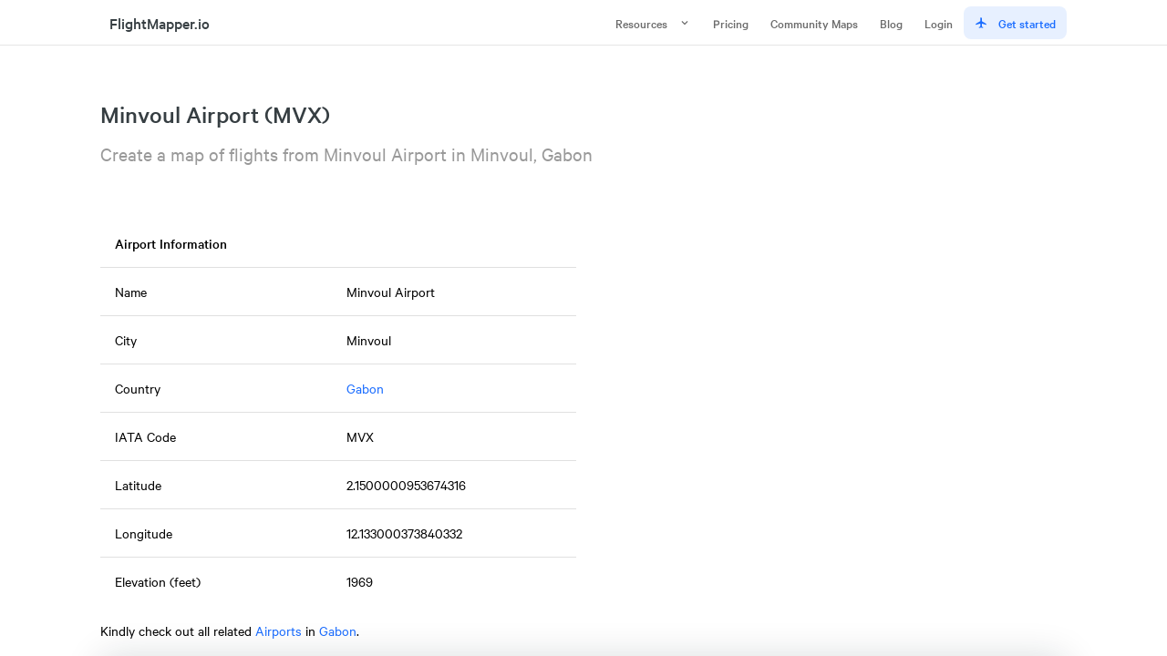

--- FILE ---
content_type: text/html; charset=utf-8
request_url: https://flightmapper.io/airports/minvoul-airport-mvx-31976
body_size: 6471
content:
<!DOCTYPE html><html><head><meta charSet="utf-8" data-next-head=""/><meta name="viewport" content="width=device-width" data-next-head=""/><meta name="robots" content="index,follow" data-next-head=""/><meta name="googlebot" content="index,follow" data-next-head=""/><meta name="description" content="Create, visualize, track and map your flights from Minvoul Airport using our flight mapper. It lies in Minvoul, Gabon and has the IATA code of (MVX)" data-next-head=""/><meta name="twitter:card" content="summary_large_image" data-next-head=""/><meta name="twitter:site" content="@flightmapper" data-next-head=""/><meta name="twitter:creator" content="@flightmapper" data-next-head=""/><meta property="og:title" content="Minvoul Airport (MVX) in Minvoul, Gabon | FlightMapper.io" data-next-head=""/><meta property="og:description" content="Create, visualize, track and map your flights from Minvoul Airport using our flight mapper. It lies in Minvoul, Gabon and has the IATA code of (MVX)" data-next-head=""/><meta property="og:url" content="https://flightmapper.io/airports/minvoul-airport-mvx-31976" data-next-head=""/><meta property="og:type" content="website" data-next-head=""/><meta property="og:image" content="https://flightmapper.io/open-graph-previews/light_v1.png" data-next-head=""/><meta property="og:image:alt" content="FlightMapper.io preview map" data-next-head=""/><meta property="og:image:width" content="1000" data-next-head=""/><meta property="og:image:height" content="600" data-next-head=""/><link rel="canonical" href="https://flightmapper.io/airports/minvoul-airport-mvx-31976" data-next-head=""/><meta property="keywords" content="" data-next-head=""/><title data-next-head="">Minvoul Airport (MVX) in Minvoul, Gabon | FlightMapper.io</title><script async="" src="https://www.googletagmanager.com/gtag/js?id=G-5NLG5CHF76"></script><script>
                  window.dataLayer = window.dataLayer || [];
                  function gtag(){dataLayer.push(arguments);}
                  gtag('js', new Date());
                
                  gtag('config', 'G-5NLG5CHF76');
              </script><style>
          body, html { border: 0; margin: 0; padding: 0; }
         * { box-sizing: border-box; }
        </style><style class="_styletron_hydrate_">.ae{box-sizing:border-box}.af{position:absolute}.ag{top:-10000px}.ah{left:-10000px}.ai{display:-webkit-inline-box;display:-moz-inline-box;display:-ms-inline-flexbox;display:-webkit-inline-flex;display:inline-flex}.aj{-webkit-box-orient:horizontal;-webkit-box-direction:normal;flex-direction:row}.ak{-webkit-box-align:center;align-items:center}.al{-webkit-box-pack:center;justify-content:center}.am{border-left-width:0}.an{border-top-width:0}.ao{border-right-width:0}.ap{border-bottom-width:0}.aq{border-left-style:none}.ar{border-top-style:none}.as{border-right-style:none}.at{border-bottom-style:none}.au{outline:none}.av{box-shadow:none}.aw{text-decoration:none}.ax{-webkit-appearance:none}.ay{-webkit-transition-property:background;-moz-transition-property:background;transition-property:background}.az{transition-duration:200ms}.b0{transition-timing-function:cubic-bezier(0, 0, 1, 1)}.b1{cursor:pointer}.b2:disabled{cursor:not-allowed}.b3:disabled{background-color:transparent}.b4:disabled{color:#AFAFAF}.b5{margin-left:0}.b6{margin-top:0}.b7{margin-right:0}.b8{margin-bottom:0}.b9{font-family:Calibre Web}.ba{font-size:14px}.bb{font-weight:500}.bc{line-height:16px}.bd{border-top-right-radius:8px}.be{border-bottom-right-radius:8px}.bf{border-top-left-radius:8px}.bg{border-bottom-left-radius:8px}.bh{padding-top:10px}.bi{padding-bottom:10px}.bj{padding-left:12px}.bk{padding-right:12px}.bl{color:#6B6B6B}.bm{background-color:transparent}.bn:hover{box-shadow:inset 999px 999px 0px rgba(0, 0, 0, 0.04)}.bo:active{box-shadow:inset 999px 999px 0px rgba(0, 0, 0, 0.08)}.bp{display:-webkit-box;display:-moz-box;display:-ms-flexbox;display:-webkit-flex;display:flex}.bq{margin-left:12px}.br:disabled{background-color:#F6F6F6}.bs{color:rgba(27, 109, 255, 1)}.bt{background-color:rgba(27, 109, 255, 0.1)}.bu{margin-right:12px}.bv{font-size:16px}.bw{line-height:20px}.bx{padding-top:14px}.by{padding-bottom:14px}.bz{padding-left:16px}.c0{padding-right:16px}.c1{color:#000000}.c2{width:100%}.c3{height:100%}.c4{padding:16px}.c5{margin:40px 0}.c6{-webkit-box-orient:vertical;-webkit-box-direction:normal;flex-direction:column}.ca{background-color:#EEEEEE}.cb:hover{background-color:#E2E2E2}.cc:active{background-color:#CBCBCB}.cd{color:#545454}.ce{font-weight:normal}.cf{font-size:18px}.cg{line-height:28px}.ch{line-height:24px}.ci{padding:4px 8px}.cj{border-radius:100px}.ck{background:#048848}.cl{color:#FFFFFF}.cm{right:0}.cn{top:0}.co{transform:translate(70%, -50%)}.cp{pointer-events:none}.cq{gap:8px}.cr{background:#EEEEEE}.cs{padding:4px}.ct{position:relative}.cu{padding:6px 12px}.cv{-webkit-user-select:none;-moz-user-select:none;-ms-user-select:none;user-select:none}.cw{background:transparent}.cx{-webkit-transition:100ms all;-moz-transition:100ms all;transition:100ms all}.cy{color:currentColor}.cz{background:#FFFFFF}.d0{box-shadow:0 1px 3px 0 rgba(0, 0, 0, .1), 0 1px 2px -1px rgba(0, 0, 0, .1)}.d1{color:rgba(109, 70, 230, 1)}.d2{background-color:rgba(109, 70, 230, 0.1)}.d3{max-width:1100px}.d4{margin:auto}.d5{padding:20px}.d6{gap:24px}.d8{flex:1}.d9{aspect-ratio:1 / 1}.da{border-radius:8px}.db{overflow:hidden}.dc{gap:16px}.dd{margin:0}.de{border-left-width:2px}.df{border-right-width:2px}.dg{border-top-width:2px}.dh{border-bottom-width:2px}.di{border-left-style:solid}.dj{border-right-style:solid}.dk{border-top-style:solid}.dl{border-bottom-style:solid}.dm{-webkit-transition-property:border;-moz-transition-property:border;transition-property:border}.dn{transition-timing-function:cubic-bezier(.2, .8, .4, 1)}.do{border-left-color:#EEEEEE}.dp{border-right-color:#EEEEEE}.dq{border-top-color:#EEEEEE}.dr{border-bottom-color:#EEEEEE}.ds{padding-left:0px}.dt{padding-right:0px}.du{-webkit-transition-property:background-color;-moz-transition-property:background-color;transition-property:background-color}.dv{min-width:0}.dw{max-width:100%}.dx{cursor:-webkit-text;cursor:text}.dy{padding-left:14px}.dz{padding-right:14px}.e0{caret-color:#000000}.e1::placeholder{color:#6B6B6B}.e2{resize:none}.e3{-webkit-box-lines:multiple;flex-wrap:wrap}.e4{-webkit-tap-highlight-color:transparent}.e5{margin-top:6px}.e6{margin-right:6px}.e7{margin-bottom:6px}.e8{background-color:#000000}.e9{border-top-left-radius:50%}.ea{border-top-right-radius:50%}.eb{border-bottom-right-radius:50%}.ec{border-bottom-left-radius:50%}.ed{height:20px}.ee{margin-top:2px}.ef{margin-right:2px}.eg{margin-bottom:2px}.eh{margin-left:2px}.ei{vertical-align:middle}.ej{width:20px}.ek{flex-shrink:0}.el{background-color:#FFFFFF}.em{height:6px}.en{width:6px}.eo{width:0}.ep{height:0}.eq{padding-top:0}.er{padding-right:0}.es{padding-bottom:0}.et{padding-left:0}.eu{clip:rect(0 0 0 0)}.ev{padding-left:8px}.ew{background-color:#6B6B6B}.ex{height:14px}.ey{width:14px}.ez{padding-top:16px}.f0{padding-bottom:16px}.f1{padding-left:20px}.f2{padding-right:20px}.f3{gap:32px}.f4{padding-bottom:24px}.f6{padding:32px 16px}.f7{border-radius:12px}.f8{border:1px solid #E2E2E2}.f9{margin-bottom:24px}.fa{background:#F6F6F6}.fb{min-width:340px}.fc{font-size:20px}.fd{font-size:24px}.fe{line-height:32px}.ff:hover{background-color:#333333}.fg:active{background-color:#545454}.fh{display:-ms-grid;display:grid}.fi{-ms-grid-columns:1fr;grid-template-columns:1fr}.fj{gap:20px}.fl{color:blue}.fm{-webkit-box-align:start;align-items:start}.fo{overflow:auto}.fp{-webkit-overflow-scrolling:touch}.fq{transform:scale(1)}.fr{border-spacing:0}.fs{min-width:100%}.ft{position:-webkit-sticky;position:sticky}.fu{text-align:left}.fv{white-space:nowrap}.fw{z-index:1}.fx{border-bottom-color:hsla(0, 0%, 0%, 0.12)}.fy{border-bottom-width:1px}.fz:hover{background-color:#F6F6F6}.g0{vertical-align:top}.g1{height:400px}.g2{border-radius:6px}</style><style class="_styletron_hydrate_" media="screen and (min-width: 700px)">.c7{border:1px solid #E2E2E2}.c8{width:400px}.c9{border-radius:12px}.f5{-webkit-box-orient:horizontal;-webkit-box-direction:normal;flex-direction:row}.fk{-ms-grid-columns:1fr 1fr 1fr;grid-template-columns:1fr 1fr 1fr}.fn{-ms-grid-columns:1fr 1fr;grid-template-columns:1fr 1fr}.g3{height:100%}</style><style class="_styletron_hydrate_" media="screen and (min-width: 800px)">.d7{-webkit-box-orient:horizontal;-webkit-box-direction:normal;flex-direction:row}</style><link data-next-font="" rel="preconnect" href="/" crossorigin="anonymous"/><link rel="preload" href="/_next/static/chunks/ec3316cd5efb72a4.css" as="style"/><link rel="stylesheet" href="/_next/static/chunks/ec3316cd5efb72a4.css" data-n-g=""/><link rel="preload" href="/_next/static/chunks/2e0a6f753a5f9a44.css" as="style"/><link rel="stylesheet" href="/_next/static/chunks/2e0a6f753a5f9a44.css" data-n-g=""/><link rel="preload" href="/_next/static/chunks/0407916553f1ab33.css" as="style"/><link rel="stylesheet" href="/_next/static/chunks/0407916553f1ab33.css" data-n-g=""/><noscript data-n-css=""></noscript><script src="/_next/static/chunks/e7eb55e5a66e539e.js" defer=""></script><script src="/_next/static/chunks/8facc562bf10ff77.js" defer=""></script><script src="/_next/static/chunks/f93ddecd6c288b47.js" defer=""></script><script src="/_next/static/chunks/8eba33b259b9d70f.js" defer=""></script><script src="/_next/static/chunks/5bc0543f68a79d64.js" defer=""></script><script src="/_next/static/chunks/7a8480c07b87a413.js" defer=""></script><script src="/_next/static/chunks/63b4c6419cbe3c2f.js" defer=""></script><script src="/_next/static/chunks/42d92c65fc3c6d90.js" defer=""></script><script src="/_next/static/chunks/667b265f41d4b526.js" defer=""></script><script src="/_next/static/chunks/27078a6d9dbad9a4.js" defer=""></script><script src="/_next/static/chunks/46b4d3f3dfd84030.js" defer=""></script><script src="/_next/static/chunks/fefc7b88f92d3818.js" defer=""></script><script src="/_next/static/chunks/c48b0dc6312a0937.js" defer=""></script><script src="/_next/static/chunks/6c9648a51d1d2a69.js" defer=""></script><script src="/_next/static/chunks/bf06aa186f23d638.js" defer=""></script><script src="/_next/static/chunks/16287a56c6bd57df.js" defer=""></script><script src="/_next/static/chunks/turbopack-ed8ec9bb763aebfb.js" defer=""></script><script src="/_next/static/chunks/123e924d4f70864a.js" defer=""></script><script src="/_next/static/chunks/a93dd2f9bf6ebf71.js" defer=""></script><script src="/_next/static/chunks/486ea3a7a48c8bd4.js" defer=""></script><script src="/_next/static/chunks/257404b7dbc007c5.js" defer=""></script><script src="/_next/static/chunks/3a06e92bbbf96a1b.js" defer=""></script><script src="/_next/static/chunks/ea798b1a226b3e50.js" defer=""></script><script src="/_next/static/chunks/b4a1498d187ada20.js" defer=""></script><script src="/_next/static/chunks/fcdb16934128ae0e.js" defer=""></script><script src="/_next/static/chunks/turbopack-86d88adcfdb52d0d.js" defer=""></script><script src="/_next/static/c11d80Z7vNxHUjLy-cS5j/_ssgManifest.js" defer=""></script><script src="/_next/static/c11d80Z7vNxHUjLy-cS5j/_buildManifest.js" defer=""></script></head><body><div id="__next"><div class=""><div class="ae af ag ah"></div><div class="StaticPage-module-scss-module__Y35KSW__static-page"><nav class="StaticNavigation-module-scss-module__yrXYOq__outer-nav"><div style="max-width:1100px;margin:auto;padding:0 20px;box-sizing:border-box"><div class="StaticNavigation-module-scss-module__yrXYOq__inner-nav"><a class="TitleLogo-module-scss-module__mkfzLW__link" href="/"><div class="TitleLogo-module-scss-module__mkfzLW__title-logo"><svg class="MuiSvgIcon-root" focusable="false" viewBox="0 0 24 24" aria-hidden="true" style="color:rgba(27, 109, 255, 1);font-size:26px"><path d="M3 18h6v-2H3v2zM3 6v2h18V6H3zm0 7h12v-2H3v2z"></path></svg><div class="TitleLogo-module-scss-module__mkfzLW__main">FlightMapper.io</div><span class="TitleLogo-module-scss-module__mkfzLW__subtitle"> </span></div></a><div class="StaticNavigation-module-scss-module__yrXYOq__split" style="grid-template-columns:repeat(6, auto)"><button data-baseweb="button" aria-haspopup="true" aria-expanded="false" class="ai aj ak al am an ao ap aq ar as at au av aw ax ay az b0 b1 b2 b3 b4 b5 b6 b7 b8 b9 ba bb bc bd be bf bg bh bi bj bk bl bm bn bo">Resources<div class="bp bq"><svg stroke="currentColor" fill="currentColor" stroke-width="0" viewBox="0 0 24 24" height="1em" width="1em" xmlns="http://www.w3.org/2000/svg"><path fill="none" d="M0 0h24v24H0V0z"></path><path d="M7.41 8.59L12 13.17l4.59-4.58L18 10l-6 6-6-6 1.41-1.41z"></path></svg></div></button><button data-baseweb="button" class="ai aj ak al am an ao ap aq ar as at au av aw ax ay az b0 b1 b2 b3 b4 b5 b6 b7 b8 b9 ba bb bc bd be bf bg bh bi bj bk bl bm bn bo">Pricing</button><button data-baseweb="button" class="ai aj ak al am an ao ap aq ar as at au av aw ax ay az b0 b1 b2 b3 b4 b5 b6 b7 b8 b9 ba bb bc bd be bf bg bh bi bj bk bl bm bn bo">Community Maps</button><button data-baseweb="button" class="ai aj ak al am an ao ap aq ar as at au av aw ax ay az b0 b1 b2 b3 b4 b5 b6 b7 b8 b9 ba bb bc bd be bf bg bh bi bj bk bl bm bn bo">Blog</button><button data-baseweb="button" class="ai aj ak al am an ao ap aq ar as at au av aw ax ay az b0 b1 b2 b3 b4 b5 b6 b7 b8 b9 ba bb bc bd be bf bg bh bi bj bk bl bm bn bo">Login</button><button data-baseweb="button" class="ai aj ak al am an ao ap aq ar as at au av aw ax ay az b0 b1 b2 br b4 b5 b6 b7 b8 b9 ba bb bc bd be bf bg bh bi bj bk bs bt bn bo"><div class="bp bu"><svg stroke="currentColor" fill="currentColor" stroke-width="0" viewBox="0 0 24 24" height="1em" width="1em" xmlns="http://www.w3.org/2000/svg"><path d="M22 16v-2l-8.5-5V3.5c0-.83-.67-1.5-1.5-1.5s-1.5.67-1.5 1.5V9L2 14v2l8.5-2.5V19L8 20.5V22l4-1 4 1v-1.5L13.5 19v-5.5L22 16z"></path><path fill="none" d="M0 0h24v24H0V0z"></path></svg></div>Get started</button></div></div></div></nav><div class="StaticPage-module-scss-module__Y35KSW__rest"><div style="max-width:1100px;margin:auto;padding:0 20px;box-sizing:border-box"><div class="StaticPage-module-scss-module__Y35KSW__header"><h1>Minvoul Airport (MVX)</h1><h3>Create a map of flights from Minvoul Airport in Minvoul, Gabon</h3></div></div><div style="padding-bottom:60px"><style>td {font-size: 16px !important;}</style><div style="display:flex;flex-direction:column;gap:32px;max-width:1100px;margin:auto;padding:0 20px;box-sizing:border-box"><div class="fh fi dc fm fn"><div class="bp c6 d6"><div data-baseweb="table-semantic" class="ct fo fp el fq"><table class="fr ae fs"><thead class=""><tr class=""><th class="b9 bv bb bw ft cn ez c0 f0 bz el c1 fu fv fw fx dl fy ">Airport Information</th><th class="b9 bv bb bw ft cn ez c0 f0 bz el c1 fu fv fw fx dl fy "></th></tr></thead><tbody class=""><tr class="fz"><td class="b9 ba ce bw ez c0 f0 bz c1 g0 fx dl fy ">Name</td><td class="b9 ba ce bw ez c0 f0 bz c1 g0 fx dl fy ">Minvoul Airport</td></tr><tr class="fz"><td class="b9 ba ce bw ez c0 f0 bz c1 g0 fx dl fy ">City</td><td class="b9 ba ce bw ez c0 f0 bz c1 g0 fx dl fy ">Minvoul</td></tr><tr class="fz"><td class="b9 ba ce bw ez c0 f0 bz c1 g0 fx dl fy ">Country</td><td class="b9 ba ce bw ez c0 f0 bz c1 g0 fx dl fy "><a href="https://flightmapper.io/airports/countries/ga">Gabon</a></td></tr><tr class="fz"><td class="b9 ba ce bw ez c0 f0 bz c1 g0 fx dl fy ">IATA Code</td><td class="b9 ba ce bw ez c0 f0 bz c1 g0 fx dl fy ">MVX</td></tr><tr class="fz"><td class="b9 ba ce bw ez c0 f0 bz c1 g0 fx dl fy ">Latitude</td><td class="b9 ba ce bw ez c0 f0 bz c1 g0 fx dl fy ">2.1500000953674316</td></tr><tr class="fz"><td class="b9 ba ce bw ez c0 f0 bz c1 g0 fx dl fy ">Longitude</td><td class="b9 ba ce bw ez c0 f0 bz c1 g0 fx dl fy ">12.133000373840332</td></tr><tr class="fz"><td class="b9 ba ce bw ez c0 f0 bz c1 g0 ">Elevation (feet)</td><td class="b9 ba ce bw ez c0 f0 bz c1 g0 ">1969</td></tr></tbody></table></div><p data-baseweb="typo-paragraphmedium" class="c1 b9 ce bv ch">Kindly check out all related<!-- --> <a href="https://flightmapper.io/airports"> Airports</a> in<!-- --> <a href="https://flightmapper.io/airports/countries/ga">Gabon</a>.</p></div><div class="g1 c2 g2 db g3"><div style="position:relative;width:100%;height:100%;cursor:grab"><div style="position:relative;width:100%;height:100%"><div style="position:absolute;width:100%;height:100%;overflow:hidden;visibility:inherit" class=""></div></div></div></div></div><a class="JoinCard-module-scss-module__mMgztq__join-card" href="/join"><h2 class="JoinCard-module-scss-module__mMgztq__join-card-title">Get Started with FlightMapper.io</h2><h2>Join the internet&#x27;s #1 community for flight tracking and visualization</h2><div class="JoinCard-module-scss-module__mMgztq__checkmarks"><div class="JoinCard-module-scss-module__mMgztq__feature-row"><svg class="MuiSvgIcon-root JoinCard-module-scss-module__mMgztq__icon" focusable="false" viewBox="0 0 24 24" aria-hidden="true"><path d="M9 16.2L4.8 12l-1.4 1.4L9 19 21 7l-1.4-1.4L9 16.2z"></path></svg>3D data visualization</div><div class="JoinCard-module-scss-module__mMgztq__feature-row"><svg class="MuiSvgIcon-root JoinCard-module-scss-module__mMgztq__icon" focusable="false" viewBox="0 0 24 24" aria-hidden="true"><path d="M9 16.2L4.8 12l-1.4 1.4L9 19 21 7l-1.4-1.4L9 16.2z"></path></svg>Easy data input</div><div class="JoinCard-module-scss-module__mMgztq__feature-row"><svg class="MuiSvgIcon-root JoinCard-module-scss-module__mMgztq__icon" focusable="false" viewBox="0 0 24 24" aria-hidden="true"><path d="M9 16.2L4.8 12l-1.4 1.4L9 19 21 7l-1.4-1.4L9 16.2z"></path></svg>Export and download your data</div></div><div class="ArrowLink-module-scss-module__C0cyDW__arrow-link ArrowLink-module-scss-module__C0cyDW__arrow-link-blue">Create an account<div class="ArrowLink-module-scss-module__C0cyDW__arrow">→</div></div></a></div></div><div style="visibility:hidden;opacity:0" class="Modal-module-scss-module__aj1leq__modal-container"><div class="Modal-module-scss-module__aj1leq__modal" style="transform:scale(0.95)"><div class="Modal-module-scss-module__aj1leq__inner-modal"><div class="Modal-module-scss-module__aj1leq__header"><h1></h1><div class="Modal-module-scss-module__aj1leq__close-button"><svg class="MuiSvgIcon-root" focusable="false" viewBox="0 0 24 24" aria-hidden="true" style="font-size:26px"><path d="M19 6.41L17.59 5 12 10.59 6.41 5 5 6.41 10.59 12 5 17.59 6.41 19 12 13.41 17.59 19 19 17.59 13.41 12z"></path></svg></div></div><div class="Modal-module-scss-module__aj1leq__text"><div></div></div></div></div></div><div class="StaticFooter-module-scss-module__LrXMfW__footer"><div style="max-width:1100px;margin:auto;padding:0 20px;box-sizing:border-box" class="StaticFooter-module-scss-module__LrXMfW__inner-footer"><div class="StaticFooter-module-scss-module__LrXMfW__column StaticFooter-module-scss-module__LrXMfW__logo-column"><div><a class="TitleLogo-module-scss-module__mkfzLW__link" href="/"><div class="TitleLogo-module-scss-module__mkfzLW__title-logo"><svg class="MuiSvgIcon-root" focusable="false" viewBox="0 0 24 24" aria-hidden="true" style="color:rgba(27, 109, 255, 1);font-size:26px"><path d="M3 18h6v-2H3v2zM3 6v2h18V6H3zm0 7h12v-2H3v2z"></path></svg><div class="TitleLogo-module-scss-module__mkfzLW__main">FlightMapper.io</div><span class="TitleLogo-module-scss-module__mkfzLW__subtitle"> </span></div></a></div><div class="StaticFooter-module-scss-module__LrXMfW__copyright">© <!-- -->2026<!-- --> FlightMapper.io<!-- --> </div></div><div class="StaticFooter-module-scss-module__LrXMfW__column"><div>Socials</div><a class="StaticFooter-module-scss-module__LrXMfW__icon-row" href="https://twitter.com/flightmapper"><svg class="MuiSvgIcon-root StaticFooter-module-scss-module__LrXMfW__icon" focusable="false" viewBox="0 0 24 24" aria-hidden="true"><path d="M22.46 6c-.77.35-1.6.58-2.46.69.88-.53 1.56-1.37 1.88-2.38-.83.5-1.75.85-2.72 1.05C18.37 4.5 17.26 4 16 4c-2.35 0-4.27 1.92-4.27 4.29 0 .34.04.67.11.98C8.28 9.09 5.11 7.38 3 4.79c-.37.63-.58 1.37-.58 2.15 0 1.49.75 2.81 1.91 3.56-.71 0-1.37-.2-1.95-.5v.03c0 2.08 1.48 3.82 3.44 4.21a4.22 4.22 0 0 1-1.93.07 4.28 4.28 0 0 0 4 2.98 8.521 8.521 0 0 1-5.33 1.84c-.34 0-.68-.02-1.02-.06C3.44 20.29 5.7 21 8.12 21 16 21 20.33 14.46 20.33 8.79c0-.19 0-.37-.01-.56.84-.6 1.56-1.36 2.14-2.23z"></path></svg>Twitter</a><a class="StaticFooter-module-scss-module__LrXMfW__icon-row" href="https://instagram.com/flightmapper"><svg class="MuiSvgIcon-root StaticFooter-module-scss-module__LrXMfW__icon" focusable="false" viewBox="0 0 24 24" aria-hidden="true"><path d="M7.8 2h8.4C19.4 2 22 4.6 22 7.8v8.4a5.8 5.8 0 0 1-5.8 5.8H7.8C4.6 22 2 19.4 2 16.2V7.8A5.8 5.8 0 0 1 7.8 2m-.2 2A3.6 3.6 0 0 0 4 7.6v8.8C4 18.39 5.61 20 7.6 20h8.8a3.6 3.6 0 0 0 3.6-3.6V7.6C20 5.61 18.39 4 16.4 4H7.6m9.65 1.5a1.25 1.25 0 0 1 1.25 1.25A1.25 1.25 0 0 1 17.25 8 1.25 1.25 0 0 1 16 6.75a1.25 1.25 0 0 1 1.25-1.25M12 7a5 5 0 0 1 5 5 5 5 0 0 1-5 5 5 5 0 0 1-5-5 5 5 0 0 1 5-5m0 2a3 3 0 0 0-3 3 3 3 0 0 0 3 3 3 3 0 0 0 3-3 3 3 0 0 0-3-3z"></path></svg>Instagram</a><a class="StaticFooter-module-scss-module__LrXMfW__icon-row" href="https://linkedin.com/company/flightmapper"><svg class="MuiSvgIcon-root StaticFooter-module-scss-module__LrXMfW__icon" focusable="false" viewBox="0 0 24 24" aria-hidden="true"><path d="M19 3a2 2 0 0 1 2 2v14a2 2 0 0 1-2 2H5a2 2 0 0 1-2-2V5a2 2 0 0 1 2-2h14m-.5 15.5v-5.3a3.26 3.26 0 0 0-3.26-3.26c-.85 0-1.84.52-2.32 1.3v-1.11h-2.79v8.37h2.79v-4.93c0-.77.62-1.4 1.39-1.4a1.4 1.4 0 0 1 1.4 1.4v4.93h2.79M6.88 8.56a1.68 1.68 0 0 0 1.68-1.68c0-.93-.75-1.69-1.68-1.69a1.69 1.69 0 0 0-1.69 1.69c0 .93.76 1.68 1.69 1.68m1.39 9.94v-8.37H5.5v8.37h2.77z"></path></svg>LinkedIn</a><a class="StaticFooter-module-scss-module__LrXMfW__icon-row" href="https://tiktok.com/@flightmapper"><svg stroke="currentColor" fill="currentColor" stroke-width="0" viewBox="0 0 448 512" class="StaticFooter-module-scss-module__LrXMfW__icon" height="1em" width="1em" xmlns="http://www.w3.org/2000/svg"><path d="M448,209.91a210.06,210.06,0,0,1-122.77-39.25V349.38A162.55,162.55,0,1,1,185,188.31V278.2a74.62,74.62,0,1,0,52.23,71.18V0l88,0a121.18,121.18,0,0,0,1.86,22.17h0A122.18,122.18,0,0,0,381,102.39a121.43,121.43,0,0,0,67,20.14Z"></path></svg>TikTok</a></div><div class="StaticFooter-module-scss-module__LrXMfW__column"><div>Product</div><a href="/join">Create account</a><a href="/login">Login</a><a href="/pricing">Pricing</a><a href="/faq">Frequently Asked Questions</a><a href="/airports">Airports</a></div><div class="StaticFooter-module-scss-module__LrXMfW__column"><div>Company</div><a href="/blog">Blog</a><a href="/privacy-policy">Privacy Policy</a><a href="/careers">Careers</a><a href="mailto:help@flightmapper.io">Contact</a></div></div></div></div></div></div><div class=""></div></div><script id="__NEXT_DATA__" type="application/json">{"props":{"pageProps":{"airport":{"id":"31976","name":"Minvoul Airport","city":"Minvoul","country":"GA","position":[12.133000373840332,2.1500000953674316],"code":"MVX","icao_code":"FOGV","elevation_ft":"1969","website":"","keywords":""},"path":"minvoul-airport-mvx-31976"},"__N_SSG":true},"page":"/airports/[name]","query":{"name":"minvoul-airport-mvx-31976"},"buildId":"c11d80Z7vNxHUjLy-cS5j","isFallback":false,"gsp":true,"scriptLoader":[]}</script></body></html>

--- FILE ---
content_type: text/css; charset=utf-8
request_url: https://flightmapper.io/_next/static/chunks/0407916553f1ab33.css
body_size: 1790
content:
.index-module-scss-module__u9lEhG__careers h1{font-size:24px}.index-module-scss-module__u9lEhG__careers .index-module-scss-module__u9lEhG__job-row{margin:60px 0}.index-module-scss-module__u9lEhG__careers .index-module-scss-module__u9lEhG__job-row .index-module-scss-module__u9lEhG__top{justify-content:space-between;align-items:center;display:flex}@media screen and (max-width:700px){.index-module-scss-module__u9lEhG__careers .index-module-scss-module__u9lEhG__job-row .index-module-scss-module__u9lEhG__top{flex-direction:column;align-items:flex-start}}.index-module-scss-module__u9lEhG__careers .index-module-scss-module__u9lEhG__job-row .index-module-scss-module__u9lEhG__top a{font-size:16px}
.StaticNavigation-module-scss-module__yrXYOq__outer-nav{border-bottom:1px solid #e6e6e6;height:50px;position:relative}.StaticNavigation-module-scss-module__yrXYOq__outer-nav:hover{text-decoration:none!important}.StaticNavigation-module-scss-module__yrXYOq__outer-nav .StaticNavigation-module-scss-module__yrXYOq__inner-nav{justify-content:space-between;align-items:center;height:50px;display:flex}.StaticNavigation-module-scss-module__yrXYOq__outer-nav .StaticNavigation-module-scss-module__yrXYOq__inner-nav a:hover{text-decoration:none!important}.StaticNavigation-module-scss-module__yrXYOq__outer-nav .StaticNavigation-module-scss-module__yrXYOq__inner-nav .StaticNavigation-module-scss-module__yrXYOq__split{display:flex}.StaticNavigation-module-scss-module__yrXYOq__outer-nav .StaticNavigation-module-scss-module__yrXYOq__inner-nav>div{align-items:center;display:flex}.StaticNavigation-module-scss-module__yrXYOq__outer-nav .StaticNavigation-module-scss-module__yrXYOq__inner-nav a,.StaticNavigation-module-scss-module__yrXYOq__outer-nav .StaticNavigation-module-scss-module__yrXYOq__inner-nav .StaticNavigation-module-scss-module__yrXYOq__action{color:#3339;font-size:16px;font-weight:500;text-decoration:none;transition:all .2s;display:block}.StaticNavigation-module-scss-module__yrXYOq__outer-nav .StaticNavigation-module-scss-module__yrXYOq__inner-nav a:hover,.StaticNavigation-module-scss-module__yrXYOq__outer-nav .StaticNavigation-module-scss-module__yrXYOq__inner-nav .StaticNavigation-module-scss-module__yrXYOq__action:hover{color:#363e42}.StaticNavigation-module-scss-module__yrXYOq__outer-nav .StaticNavigation-module-scss-module__yrXYOq__inner-nav a,.StaticNavigation-module-scss-module__yrXYOq__outer-nav .StaticNavigation-module-scss-module__yrXYOq__inner-nav .StaticNavigation-module-scss-module__yrXYOq__action{cursor:pointer}.StaticNavigation-module-scss-module__yrXYOq__outer-nav .StaticNavigation-module-scss-module__yrXYOq__inner-nav .StaticNavigation-module-scss-module__yrXYOq__standard{color:#3339;font-size:16px;font-weight:500;display:block}.StaticNavigation-module-scss-module__yrXYOq__outer-nav .StaticNavigation-module-scss-module__yrXYOq__inner-nav .StaticNavigation-module-scss-module__yrXYOq__active{color:#363e42}.StaticNavigation-module-scss-module__yrXYOq__outer-nav .StaticNavigation-module-scss-module__yrXYOq__inner-nav .StaticNavigation-module-scss-module__yrXYOq__burger{cursor:pointer;color:#3339}@media screen and (max-width:700px){.StaticNavigation-module-scss-module__yrXYOq__outer-nav .StaticNavigation-module-scss-module__yrXYOq__inner-nav .StaticNavigation-module-scss-module__yrXYOq__desktop{display:none}}.StaticNavigation-module-scss-module__yrXYOq__outer-nav .StaticNavigation-module-scss-module__yrXYOq__dropdowns{z-index:2147483647;background:#fff;border-top:1px solid #e6e6e6;border-bottom:1px solid #e6e6e6;width:100%;height:auto;transition:all .3s;position:absolute;top:100%;left:0;overflow:hidden;box-shadow:0 1px 5px -2px #0000001a}.StaticNavigation-module-scss-module__yrXYOq__outer-nav .StaticNavigation-module-scss-module__yrXYOq__dropdowns .StaticNavigation-module-scss-module__yrXYOq__dropdown{color:#3339;box-sizing:border-box;border-bottom:1px solid #e6e6e6;padding:15px 20px;font-size:16px;font-weight:500;display:block}.StaticNavigation-module-scss-module__yrXYOq__outer-nav .StaticNavigation-module-scss-module__yrXYOq__dropdowns .StaticNavigation-module-scss-module__yrXYOq__dropdown:hover{text-decoration:none!important}.StaticNavigation-module-scss-module__yrXYOq__outer-nav .StaticNavigation-module-scss-module__yrXYOq__dropdowns .StaticNavigation-module-scss-module__yrXYOq__dropdown a{color:#3339;display:block}
.TitleLogo-module-scss-module__mkfzLW__link{text-decoration:none;color:#363e42!important}.TitleLogo-module-scss-module__mkfzLW__link:hover{color:#363e42!important}.TitleLogo-module-scss-module__mkfzLW__title-logo{cursor:pointer;align-items:center;font-size:18px;font-weight:500;display:flex}.TitleLogo-module-scss-module__mkfzLW__title-logo .TitleLogo-module-scss-module__mkfzLW__main{padding:0 10px}.TitleLogo-module-scss-module__mkfzLW__title-logo .TitleLogo-module-scss-module__mkfzLW__subtitle{color:#33333380}
.Checkmark-module-scss-module__jqYzGG__checkmark-container{cursor:pointer;-webkit-user-select:none;user-select:none;height:17px;display:block;position:relative}.Checkmark-module-scss-module__jqYzGG__checkmark-container .Checkmark-module-scss-module__jqYzGG__label{margin-left:25px}.Checkmark-module-scss-module__jqYzGG__checkmark-container input{opacity:0;cursor:pointer;width:0;height:0;position:absolute}.Checkmark-module-scss-module__jqYzGG__checkmark{background-color:#3333331a;border:1px solid #3333331a;border-radius:3px;width:15px;height:15px;position:absolute;top:0;left:0}.Checkmark-module-scss-module__jqYzGG__checkmark-container:hover input~.Checkmark-module-scss-module__jqYzGG__checkmark{background-color:#3333331a}.Checkmark-module-scss-module__jqYzGG__checkmark-container input:checked~.Checkmark-module-scss-module__jqYzGG__checkmark{background-color:#333}.Checkmark-module-scss-module__jqYzGG__checkmark:after{content:"";display:none;position:absolute}.Checkmark-module-scss-module__jqYzGG__checkmark-container input:checked~.Checkmark-module-scss-module__jqYzGG__checkmark:after{display:block}.Checkmark-module-scss-module__jqYzGG__checkmark-container .Checkmark-module-scss-module__jqYzGG__checkmark:after{border:2px solid #fff;border-width:0 2px 2px 0;border-radius:1px;width:2.5px;height:6px;top:3px;left:5px;transform:rotate(45deg)}
.SaveIndicator-module-scss-module__RgjbrG__save-indicator{align-items:center;font-size:15px;font-weight:500;display:flex;position:relative}.SaveIndicator-module-scss-module__RgjbrG__save-indicator span{margin-left:5px}.SaveIndicator-module-scss-module__RgjbrG__save-indicator{width:100px;height:46px}.SaveIndicator-module-scss-module__RgjbrG__save-indicator:hover .SaveIndicator-module-scss-module__RgjbrG__tooltip{visibility:visible;opacity:1}.SaveIndicator-module-scss-module__RgjbrG__indicator-saved,.SaveIndicator-module-scss-module__RgjbrG__indicator-saving{align-items:center;gap:4px;height:46px;transition:all .3s;display:flex;position:absolute;top:0;right:0}.SaveIndicator-module-scss-module__RgjbrG__indicator-saved{color:#07a35a}.SaveIndicator-module-scss-module__RgjbrG__indicator-saving{color:#33333380}
.TableDropdown-module-scss-module__CuPM5W__table-dropdown-container{z-index:500000;background:#fff;border-radius:3px;width:100%;padding:5px 0;position:absolute;top:100%;box-shadow:0 0 5px #0000001a}.TableDropdown-module-scss-module__CuPM5W__table-dropdown-container .TableDropdown-module-scss-module__CuPM5W__dropdown{box-sizing:border-box;cursor:pointer;background:#fcfcfc;border-bottom:none;padding:10px 15px}.TableDropdown-module-scss-module__CuPM5W__table-dropdown-container .TableDropdown-module-scss-module__CuPM5W__dropdown:first-child{border-top-left-radius:3px;border-top-right-radius:3px}.TableDropdown-module-scss-module__CuPM5W__table-dropdown-container .TableDropdown-module-scss-module__CuPM5W__dropdown:last-child{border-bottom-right-radius:3px;border-bottom-left-radius:3px}.TableDropdown-module-scss-module__CuPM5W__table-dropdown-container .TableDropdown-module-scss-module__CuPM5W__dropdown .TableDropdown-module-scss-module__CuPM5W__airline-dropdown{align-items:center;display:flex}.TableDropdown-module-scss-module__CuPM5W__table-dropdown-container .TableDropdown-module-scss-module__CuPM5W__dropdown .TableDropdown-module-scss-module__CuPM5W__airport-dropdown .TableDropdown-module-scss-module__CuPM5W__airport-flag{border-radius:1px;height:10px;margin-right:5px}.TableDropdown-module-scss-module__CuPM5W__table-dropdown-container .TableDropdown-module-scss-module__CuPM5W__active-dropdown{background:#1b6dff1a}
.AirlineCell-module-scss-module__GAUj0W__airline-container{height:100%;position:relative}.AirlineCell-module-scss-module__GAUj0W__airline-container .AirlineCell-module-scss-module__GAUj0W__airline{align-items:center;height:100%;display:flex;position:absolute;top:0}.AirlineCell-module-scss-module__GAUj0W__airline-container .AirlineCell-module-scss-module__GAUj0W__logo{border-radius:3px;width:22px;height:22px;margin-right:10px;transition:all .1s}
.AirportCell-module-scss-module__x5o-LW__airport-container{cursor:text;height:100%;position:relative}.AirportCell-module-scss-module__x5o-LW__airport-container .AirportCell-module-scss-module__x5o-LW__airport{align-items:center;width:100%;height:100%;display:flex;position:absolute;top:0}.AirportCell-module-scss-module__x5o-LW__airport-container .AirportCell-module-scss-module__x5o-LW__airport .AirportCell-module-scss-module__x5o-LW__airport-non-input{width:100%}.AirportCell-module-scss-module__x5o-LW__airport-container .AirportCell-module-scss-module__x5o-LW__airport-desc{color:#33333380;font-size:14px;transition:all .3s}.AirportCell-module-scss-module__x5o-LW__airport-container .AirportCell-module-scss-module__x5o-LW__airport-dropdowns{z-index:500000;width:100%;height:100%;position:absolute;top:100%}.AirportCell-module-scss-module__x5o-LW__airport-container .AirportCell-module-scss-module__x5o-LW__airport-dropdowns .AirportCell-module-scss-module__x5o-LW__dropdown{box-sizing:border-box;cursor:pointer;background:#fcfcfc;border:1px solid #e6e6e6;border-bottom:none;padding:15px;font-size:14px;display:flex}.AirportCell-module-scss-module__x5o-LW__airport-container .AirportCell-module-scss-module__x5o-LW__airport-dropdowns .AirportCell-module-scss-module__x5o-LW__dropdown:last-child{border:1px solid #e6e6e6}.AirportCell-module-scss-module__x5o-LW__airport-container .AirportCell-module-scss-module__x5o-LW__airport-dropdowns .AirportCell-module-scss-module__x5o-LW__active-dropdown{background:#f7f9ff}
.DateCell-module-scss-module__VwAyOa__date-container{align-items:center;height:100%;display:flex}
.Paginator-module-scss-module__mLwHYa__paginator{color:#3339;align-items:center;height:100%;font-size:15px;display:flex}.Paginator-module-scss-module__mLwHYa__paginator .Paginator-module-scss-module__mLwHYa__element,.Paginator-module-scss-module__mLwHYa__paginator .Paginator-module-scss-module__mLwHYa__circle{-webkit-user-select:none;user-select:none;border-radius:50%;justify-content:center;align-items:center;width:36px;height:36px;margin:0 5px;display:flex}.Paginator-module-scss-module__mLwHYa__paginator .Paginator-module-scss-module__mLwHYa__circle{cursor:pointer}.Paginator-module-scss-module__mLwHYa__paginator .Paginator-module-scss-module__mLwHYa__circle:hover,.Paginator-module-scss-module__mLwHYa__paginator .Paginator-module-scss-module__mLwHYa__current{color:#1b6dff;background:#1b6dff1a}.Paginator-module-scss-module__mLwHYa__paginator .Paginator-module-scss-module__mLwHYa__number{font-weight:500}
.MapContainer-module-scss-module__kUZ1xG__map-container{flex-direction:column;flex:1;width:100%;height:100%;display:flex;position:relative}
.Sidebar-module-scss-module__oTh5fa__sidebar{box-sizing:border-box;height:100%;display:relative;width:"100%";background:#fcfcfc;border-right:1px solid #e6e6e6;font-size:15px;transition:all .3s;overflow:hidden auto}.Sidebar-module-scss-module__oTh5fa__sidebar p{margin:8px 0;font-size:15px}.Sidebar-module-scss-module__oTh5fa__sidebar h2{margin:12px 0}.Sidebar-module-scss-module__oTh5fa__sidebar h2:first-child{margin-top:0}.Sidebar-module-scss-module__oTh5fa__sidebar .Sidebar-module-scss-module__oTh5fa__sidebar-section-container{width:100%;height:calc(100% - 50px);position:absolute;overflow:hidden scroll}.Sidebar-module-scss-module__oTh5fa__sidebar .Sidebar-module-scss-module__oTh5fa__sidebar-section-container .Sidebar-module-scss-module__oTh5fa__highlight{color:#363e42}.Sidebar-module-scss-module__oTh5fa__sidebar .Sidebar-module-scss-module__oTh5fa__sidebar-section-container .Sidebar-module-scss-module__oTh5fa__highlight .Sidebar-module-scss-module__oTh5fa__coords{width:40px;display:inline-block}.Sidebar-module-scss-module__oTh5fa__sidebar .Sidebar-module-scss-module__oTh5fa__data-sidebar-content{box-sizing:border-box;flex-direction:column;justify-content:space-between;width:100%;height:100%;padding:15px;display:flex;overflow-x:hidden}.Sidebar-module-scss-module__oTh5fa__sidebar .Sidebar-module-scss-module__oTh5fa__data-sidebar-content .Sidebar-module-scss-module__oTh5fa__logo-attribution{color:#33333380;font-size:12px;text-decoration:none}.Sidebar-module-scss-module__oTh5fa__sidebar .Sidebar-module-scss-module__oTh5fa__sidebar-tab-nav-container{height:46px;width:"100%";background:#fff;border-bottom:1px solid #e6e6e6}
.Slider-module-scss-module__l-f5Pq__slider-container{align-items:center;display:flex}.Slider-module-scss-module__l-f5Pq__slider-container .Slider-module-scss-module__l-f5Pq__label{text-align:right;width:25px;font-size:16px;font-weight:500}.Slider-module-scss-module__l-f5Pq__slider{appearance:none;box-sizing:border-box;border-radius:4px;outline:none;width:100%;height:3px}.Slider-module-scss-module__l-f5Pq__slider::-webkit-slider-thumb{appearance:none;cursor:pointer;background:#fff;border:.5px solid #3333;border-radius:2px;width:9px;height:18px;box-shadow:0 1px 2px #c9c9c9}.Slider-module-scss-module__l-f5Pq__slider::-moz-range-thumb{appearance:none;cursor:pointer;background:#fff;border:.5px solid #3333;border-radius:2px;width:10px;height:20px;box-shadow:0 1px 2px #a7a7a7}


--- FILE ---
content_type: application/javascript; charset=utf-8
request_url: https://flightmapper.io/_next/static/chunks/42d92c65fc3c6d90.js
body_size: 49791
content:
(globalThis.TURBOPACK||(globalThis.TURBOPACK=[])).push(["object"==typeof document?document.currentScript:void 0,21168,(e,t,r)=>{var s={675:function(e,t){"use strict";t.byteLength=function(e){var t=l(e),r=t[0],s=t[1];return(r+s)*3/4-s},t.toByteArray=function(e){var t,r,n=l(e),a=n[0],o=n[1],h=new i((a+o)*3/4-o),u=0,c=o>0?a-4:a;for(r=0;r<c;r+=4)t=s[e.charCodeAt(r)]<<18|s[e.charCodeAt(r+1)]<<12|s[e.charCodeAt(r+2)]<<6|s[e.charCodeAt(r+3)],h[u++]=t>>16&255,h[u++]=t>>8&255,h[u++]=255&t;return 2===o&&(t=s[e.charCodeAt(r)]<<2|s[e.charCodeAt(r+1)]>>4,h[u++]=255&t),1===o&&(t=s[e.charCodeAt(r)]<<10|s[e.charCodeAt(r+1)]<<4|s[e.charCodeAt(r+2)]>>2,h[u++]=t>>8&255,h[u++]=255&t),h},t.fromByteArray=function(e){for(var t,s=e.length,i=s%3,n=[],a=0,o=s-i;a<o;a+=16383)n.push(function(e,t,s){for(var i,n=[],a=t;a<s;a+=3)i=(e[a]<<16&0xff0000)+(e[a+1]<<8&65280)+(255&e[a+2]),n.push(r[i>>18&63]+r[i>>12&63]+r[i>>6&63]+r[63&i]);return n.join("")}(e,a,a+16383>o?o:a+16383));return 1===i?n.push(r[(t=e[s-1])>>2]+r[t<<4&63]+"=="):2===i&&n.push(r[(t=(e[s-2]<<8)+e[s-1])>>10]+r[t>>4&63]+r[t<<2&63]+"="),n.join("")};for(var r=[],s=[],i="undefined"!=typeof Uint8Array?Uint8Array:Array,n="ABCDEFGHIJKLMNOPQRSTUVWXYZabcdefghijklmnopqrstuvwxyz0123456789+/",a=0,o=n.length;a<o;++a)r[a]=n[a],s[n.charCodeAt(a)]=a;function l(e){var t=e.length;if(t%4>0)throw Error("Invalid string. Length must be a multiple of 4");var r=e.indexOf("=");-1===r&&(r=t);var s=r===t?0:4-r%4;return[r,s]}s[45]=62,s[95]=63},72:function(e,t,r){"use strict";var s=r(675),i=r(783),n="function"==typeof Symbol&&"function"==typeof Symbol.for?Symbol.for("nodejs.util.inspect.custom"):null;function a(e){if(e>0x7fffffff)throw RangeError('The value "'+e+'" is invalid for option "size"');var t=new Uint8Array(e);return Object.setPrototypeOf(t,o.prototype),t}function o(e,t,r){if("number"==typeof e){if("string"==typeof t)throw TypeError('The "string" argument must be of type string. Received type number');return u(e)}return l(e,t,r)}function l(e,t,r){if("string"==typeof e){var s=e,i=t;if(("string"!=typeof i||""===i)&&(i="utf8"),!o.isEncoding(i))throw TypeError("Unknown encoding: "+i);var n=0|f(s,i),l=a(n),h=l.write(s,i);return h!==n&&(l=l.slice(0,h)),l}if(ArrayBuffer.isView(e))return c(e);if(null==e)throw TypeError("The first argument must be one of type string, Buffer, ArrayBuffer, Array, or Array-like Object. Received type "+typeof e);if(j(e,ArrayBuffer)||e&&j(e.buffer,ArrayBuffer)||"undefined"!=typeof SharedArrayBuffer&&(j(e,SharedArrayBuffer)||e&&j(e.buffer,SharedArrayBuffer)))return function(e,t,r){var s;if(t<0||e.byteLength<t)throw RangeError('"offset" is outside of buffer bounds');if(e.byteLength<t+(r||0))throw RangeError('"length" is outside of buffer bounds');return Object.setPrototypeOf(s=void 0===t&&void 0===r?new Uint8Array(e):void 0===r?new Uint8Array(e,t):new Uint8Array(e,t,r),o.prototype),s}(e,t,r);if("number"==typeof e)throw TypeError('The "value" argument must not be of type number. Received type number');var u=e.valueOf&&e.valueOf();if(null!=u&&u!==e)return o.from(u,t,r);var p=function(e){if(o.isBuffer(e)){var t=0|d(e.length),r=a(t);return 0===r.length||e.copy(r,0,0,t),r}return void 0!==e.length?"number"!=typeof e.length||function(e){return e!=e}(e.length)?a(0):c(e):"Buffer"===e.type&&Array.isArray(e.data)?c(e.data):void 0}(e);if(p)return p;if("undefined"!=typeof Symbol&&null!=Symbol.toPrimitive&&"function"==typeof e[Symbol.toPrimitive])return o.from(e[Symbol.toPrimitive]("string"),t,r);throw TypeError("The first argument must be one of type string, Buffer, ArrayBuffer, Array, or Array-like Object. Received type "+typeof e)}function h(e){if("number"!=typeof e)throw TypeError('"size" argument must be of type number');if(e<0)throw RangeError('The value "'+e+'" is invalid for option "size"')}function u(e){return h(e),a(e<0?0:0|d(e))}function c(e){for(var t=e.length<0?0:0|d(e.length),r=a(t),s=0;s<t;s+=1)r[s]=255&e[s];return r}t.Buffer=o,t.SlowBuffer=function(e){return+e!=e&&(e=0),o.alloc(+e)},t.INSPECT_MAX_BYTES=50,t.kMaxLength=0x7fffffff,o.TYPED_ARRAY_SUPPORT=function(){try{var e=new Uint8Array(1),t={foo:function(){return 42}};return Object.setPrototypeOf(t,Uint8Array.prototype),Object.setPrototypeOf(e,t),42===e.foo()}catch(e){return!1}}(),o.TYPED_ARRAY_SUPPORT||"undefined"==typeof console||"function"!=typeof console.error||console.error("This browser lacks typed array (Uint8Array) support which is required by `buffer` v5.x. Use `buffer` v4.x if you require old browser support."),Object.defineProperty(o.prototype,"parent",{enumerable:!0,get:function(){if(o.isBuffer(this))return this.buffer}}),Object.defineProperty(o.prototype,"offset",{enumerable:!0,get:function(){if(o.isBuffer(this))return this.byteOffset}}),o.poolSize=8192,o.from=function(e,t,r){return l(e,t,r)},Object.setPrototypeOf(o.prototype,Uint8Array.prototype),Object.setPrototypeOf(o,Uint8Array),o.alloc=function(e,t,r){return(h(e),e<=0)?a(e):void 0!==t?"string"==typeof r?a(e).fill(t,r):a(e).fill(t):a(e)},o.allocUnsafe=function(e){return u(e)},o.allocUnsafeSlow=function(e){return u(e)};function d(e){if(e>=0x7fffffff)throw RangeError("Attempt to allocate Buffer larger than maximum size: 0x7fffffff bytes");return 0|e}function f(e,t){if(o.isBuffer(e))return e.length;if(ArrayBuffer.isView(e)||j(e,ArrayBuffer))return e.byteLength;if("string"!=typeof e)throw TypeError('The "string" argument must be one of type string, Buffer, or ArrayBuffer. Received type '+typeof e);var r=e.length,s=arguments.length>2&&!0===arguments[2];if(!s&&0===r)return 0;for(var i=!1;;)switch(t){case"ascii":case"latin1":case"binary":return r;case"utf8":case"utf-8":return T(e).length;case"ucs2":case"ucs-2":case"utf16le":case"utf-16le":return 2*r;case"hex":return r>>>1;case"base64":return R(e).length;default:if(i)return s?-1:T(e).length;t=(""+t).toLowerCase(),i=!0}}function p(e,t,r){var i,n,a,o=!1;if((void 0===t||t<0)&&(t=0),t>this.length||((void 0===r||r>this.length)&&(r=this.length),r<=0||(r>>>=0)<=(t>>>=0)))return"";for(e||(e="utf8");;)switch(e){case"hex":return function(e,t,r){var s=e.length;(!t||t<0)&&(t=0),(!r||r<0||r>s)&&(r=s);for(var i="",n=t;n<r;++n)i+=I[e[n]];return i}(this,t,r);case"utf8":case"utf-8":return m(this,t,r);case"ascii":return function(e,t,r){var s="";r=Math.min(e.length,r);for(var i=t;i<r;++i)s+=String.fromCharCode(127&e[i]);return s}(this,t,r);case"latin1":case"binary":return function(e,t,r){var s="";r=Math.min(e.length,r);for(var i=t;i<r;++i)s+=String.fromCharCode(e[i]);return s}(this,t,r);case"base64":return i=this,n=t,a=r,0===n&&a===i.length?s.fromByteArray(i):s.fromByteArray(i.slice(n,a));case"ucs2":case"ucs-2":case"utf16le":case"utf-16le":return function(e,t,r){for(var s=e.slice(t,r),i="",n=0;n<s.length;n+=2)i+=String.fromCharCode(s[n]+256*s[n+1]);return i}(this,t,r);default:if(o)throw TypeError("Unknown encoding: "+e);e=(e+"").toLowerCase(),o=!0}}function g(e,t,r){var s=e[t];e[t]=e[r],e[r]=s}function y(e,t,r,s,i){var n;if(0===e.length)return -1;if("string"==typeof r?(s=r,r=0):r>0x7fffffff?r=0x7fffffff:r<-0x80000000&&(r=-0x80000000),(n=r*=1)!=n&&(r=i?0:e.length-1),r<0&&(r=e.length+r),r>=e.length)if(i)return -1;else r=e.length-1;else if(r<0)if(!i)return -1;else r=0;if("string"==typeof t&&(t=o.from(t,s)),o.isBuffer(t))return 0===t.length?-1:w(e,t,r,s,i);if("number"==typeof t){if(t&=255,"function"==typeof Uint8Array.prototype.indexOf)if(i)return Uint8Array.prototype.indexOf.call(e,t,r);else return Uint8Array.prototype.lastIndexOf.call(e,t,r);return w(e,[t],r,s,i)}throw TypeError("val must be string, number or Buffer")}function w(e,t,r,s,i){var n,a=1,o=e.length,l=t.length;if(void 0!==s&&("ucs2"===(s=String(s).toLowerCase())||"ucs-2"===s||"utf16le"===s||"utf-16le"===s)){if(e.length<2||t.length<2)return -1;a=2,o/=2,l/=2,r/=2}function h(e,t){return 1===a?e[t]:e.readUInt16BE(t*a)}if(i){var u=-1;for(n=r;n<o;n++)if(h(e,n)===h(t,-1===u?0:n-u)){if(-1===u&&(u=n),n-u+1===l)return u*a}else -1!==u&&(n-=n-u),u=-1}else for(r+l>o&&(r=o-l),n=r;n>=0;n--){for(var c=!0,d=0;d<l;d++)if(h(e,n+d)!==h(t,d)){c=!1;break}if(c)return n}return -1}o.isBuffer=function(e){return null!=e&&!0===e._isBuffer&&e!==o.prototype},o.compare=function(e,t){if(j(e,Uint8Array)&&(e=o.from(e,e.offset,e.byteLength)),j(t,Uint8Array)&&(t=o.from(t,t.offset,t.byteLength)),!o.isBuffer(e)||!o.isBuffer(t))throw TypeError('The "buf1", "buf2" arguments must be one of type Buffer or Uint8Array');if(e===t)return 0;for(var r=e.length,s=t.length,i=0,n=Math.min(r,s);i<n;++i)if(e[i]!==t[i]){r=e[i],s=t[i];break}return r<s?-1:+(s<r)},o.isEncoding=function(e){switch(String(e).toLowerCase()){case"hex":case"utf8":case"utf-8":case"ascii":case"latin1":case"binary":case"base64":case"ucs2":case"ucs-2":case"utf16le":case"utf-16le":return!0;default:return!1}},o.concat=function(e,t){if(!Array.isArray(e))throw TypeError('"list" argument must be an Array of Buffers');if(0===e.length)return o.alloc(0);if(void 0===t)for(r=0,t=0;r<e.length;++r)t+=e[r].length;var r,s=o.allocUnsafe(t),i=0;for(r=0;r<e.length;++r){var n=e[r];if(j(n,Uint8Array)&&(n=o.from(n)),!o.isBuffer(n))throw TypeError('"list" argument must be an Array of Buffers');n.copy(s,i),i+=n.length}return s},o.byteLength=f,o.prototype._isBuffer=!0,o.prototype.swap16=function(){var e=this.length;if(e%2!=0)throw RangeError("Buffer size must be a multiple of 16-bits");for(var t=0;t<e;t+=2)g(this,t,t+1);return this},o.prototype.swap32=function(){var e=this.length;if(e%4!=0)throw RangeError("Buffer size must be a multiple of 32-bits");for(var t=0;t<e;t+=4)g(this,t,t+3),g(this,t+1,t+2);return this},o.prototype.swap64=function(){var e=this.length;if(e%8!=0)throw RangeError("Buffer size must be a multiple of 64-bits");for(var t=0;t<e;t+=8)g(this,t,t+7),g(this,t+1,t+6),g(this,t+2,t+5),g(this,t+3,t+4);return this},o.prototype.toString=function(){var e=this.length;return 0===e?"":0==arguments.length?m(this,0,e):p.apply(this,arguments)},o.prototype.toLocaleString=o.prototype.toString,o.prototype.equals=function(e){if(!o.isBuffer(e))throw TypeError("Argument must be a Buffer");return this===e||0===o.compare(this,e)},o.prototype.inspect=function(){var e="",r=t.INSPECT_MAX_BYTES;return e=this.toString("hex",0,r).replace(/(.{2})/g,"$1 ").trim(),this.length>r&&(e+=" ... "),"<Buffer "+e+">"},n&&(o.prototype[n]=o.prototype.inspect),o.prototype.compare=function(e,t,r,s,i){if(j(e,Uint8Array)&&(e=o.from(e,e.offset,e.byteLength)),!o.isBuffer(e))throw TypeError('The "target" argument must be one of type Buffer or Uint8Array. Received type '+typeof e);if(void 0===t&&(t=0),void 0===r&&(r=e?e.length:0),void 0===s&&(s=0),void 0===i&&(i=this.length),t<0||r>e.length||s<0||i>this.length)throw RangeError("out of range index");if(s>=i&&t>=r)return 0;if(s>=i)return -1;if(t>=r)return 1;if(t>>>=0,r>>>=0,s>>>=0,i>>>=0,this===e)return 0;for(var n=i-s,a=r-t,l=Math.min(n,a),h=this.slice(s,i),u=e.slice(t,r),c=0;c<l;++c)if(h[c]!==u[c]){n=h[c],a=u[c];break}return n<a?-1:+(a<n)},o.prototype.includes=function(e,t,r){return -1!==this.indexOf(e,t,r)},o.prototype.indexOf=function(e,t,r){return y(this,e,t,r,!0)},o.prototype.lastIndexOf=function(e,t,r){return y(this,e,t,r,!1)};function m(e,t,r){r=Math.min(e.length,r);for(var s=[],i=t;i<r;){var n,a,o,l,h=e[i],u=null,c=h>239?4:h>223?3:h>191?2:1;if(i+c<=r)switch(c){case 1:h<128&&(u=h);break;case 2:(192&(n=e[i+1]))==128&&(l=(31&h)<<6|63&n)>127&&(u=l);break;case 3:n=e[i+1],a=e[i+2],(192&n)==128&&(192&a)==128&&(l=(15&h)<<12|(63&n)<<6|63&a)>2047&&(l<55296||l>57343)&&(u=l);break;case 4:n=e[i+1],a=e[i+2],o=e[i+3],(192&n)==128&&(192&a)==128&&(192&o)==128&&(l=(15&h)<<18|(63&n)<<12|(63&a)<<6|63&o)>65535&&l<1114112&&(u=l)}null===u?(u=65533,c=1):u>65535&&(u-=65536,s.push(u>>>10&1023|55296),u=56320|1023&u),s.push(u),i+=c}var d=s,f=d.length;if(f<=4096)return String.fromCharCode.apply(String,d);for(var p="",g=0;g<f;)p+=String.fromCharCode.apply(String,d.slice(g,g+=4096));return p}function b(e,t,r){if(e%1!=0||e<0)throw RangeError("offset is not uint");if(e+t>r)throw RangeError("Trying to access beyond buffer length")}function _(e,t,r,s,i,n){if(!o.isBuffer(e))throw TypeError('"buffer" argument must be a Buffer instance');if(t>i||t<n)throw RangeError('"value" argument is out of bounds');if(r+s>e.length)throw RangeError("Index out of range")}function v(e,t,r,s,i,n){if(r+s>e.length||r<0)throw RangeError("Index out of range")}function k(e,t,r,s,n){return t*=1,r>>>=0,n||v(e,t,r,4,34028234663852886e22,-34028234663852886e22),i.write(e,t,r,s,23,4),r+4}function E(e,t,r,s,n){return t*=1,r>>>=0,n||v(e,t,r,8,17976931348623157e292,-17976931348623157e292),i.write(e,t,r,s,52,8),r+8}o.prototype.write=function(e,t,r,s){if(void 0===t)s="utf8",r=this.length,t=0;else if(void 0===r&&"string"==typeof t)s=t,r=this.length,t=0;else if(isFinite(t))t>>>=0,isFinite(r)?(r>>>=0,void 0===s&&(s="utf8")):(s=r,r=void 0);else throw Error("Buffer.write(string, encoding, offset[, length]) is no longer supported");var i,n,a,o,l,h,u,c,d=this.length-t;if((void 0===r||r>d)&&(r=d),e.length>0&&(r<0||t<0)||t>this.length)throw RangeError("Attempt to write outside buffer bounds");s||(s="utf8");for(var f=!1;;)switch(s){case"hex":return function(e,t,r,s){r=Number(r)||0;var i=e.length-r;s?(s=Number(s))>i&&(s=i):s=i;var n=t.length;s>n/2&&(s=n/2);for(var a=0;a<s;++a){var o,l=parseInt(t.substr(2*a,2),16);if((o=l)!=o)break;e[r+a]=l}return a}(this,e,t,r);case"utf8":case"utf-8":return i=t,n=r,A(T(e,this.length-i),this,i,n);case"ascii":return a=t,o=r,A(O(e),this,a,o);case"latin1":case"binary":return function(e,t,r,s){return A(O(t),e,r,s)}(this,e,t,r);case"base64":return l=t,h=r,A(R(e),this,l,h);case"ucs2":case"ucs-2":case"utf16le":case"utf-16le":return u=t,c=r,A(function(e,t){for(var r,s,i=[],n=0;n<e.length&&!((t-=2)<0);++n)s=(r=e.charCodeAt(n))>>8,i.push(r%256),i.push(s);return i}(e,this.length-u),this,u,c);default:if(f)throw TypeError("Unknown encoding: "+s);s=(""+s).toLowerCase(),f=!0}},o.prototype.toJSON=function(){return{type:"Buffer",data:Array.prototype.slice.call(this._arr||this,0)}},o.prototype.slice=function(e,t){var r=this.length;e=~~e,t=void 0===t?r:~~t,e<0?(e+=r)<0&&(e=0):e>r&&(e=r),t<0?(t+=r)<0&&(t=0):t>r&&(t=r),t<e&&(t=e);var s=this.subarray(e,t);return Object.setPrototypeOf(s,o.prototype),s},o.prototype.readUIntLE=function(e,t,r){e>>>=0,t>>>=0,r||b(e,t,this.length);for(var s=this[e],i=1,n=0;++n<t&&(i*=256);)s+=this[e+n]*i;return s},o.prototype.readUIntBE=function(e,t,r){e>>>=0,t>>>=0,r||b(e,t,this.length);for(var s=this[e+--t],i=1;t>0&&(i*=256);)s+=this[e+--t]*i;return s},o.prototype.readUInt8=function(e,t){return e>>>=0,t||b(e,1,this.length),this[e]},o.prototype.readUInt16LE=function(e,t){return e>>>=0,t||b(e,2,this.length),this[e]|this[e+1]<<8},o.prototype.readUInt16BE=function(e,t){return e>>>=0,t||b(e,2,this.length),this[e]<<8|this[e+1]},o.prototype.readUInt32LE=function(e,t){return e>>>=0,t||b(e,4,this.length),(this[e]|this[e+1]<<8|this[e+2]<<16)+0x1000000*this[e+3]},o.prototype.readUInt32BE=function(e,t){return e>>>=0,t||b(e,4,this.length),0x1000000*this[e]+(this[e+1]<<16|this[e+2]<<8|this[e+3])},o.prototype.readIntLE=function(e,t,r){e>>>=0,t>>>=0,r||b(e,t,this.length);for(var s=this[e],i=1,n=0;++n<t&&(i*=256);)s+=this[e+n]*i;return s>=(i*=128)&&(s-=Math.pow(2,8*t)),s},o.prototype.readIntBE=function(e,t,r){e>>>=0,t>>>=0,r||b(e,t,this.length);for(var s=t,i=1,n=this[e+--s];s>0&&(i*=256);)n+=this[e+--s]*i;return n>=(i*=128)&&(n-=Math.pow(2,8*t)),n},o.prototype.readInt8=function(e,t){return(e>>>=0,t||b(e,1,this.length),128&this[e])?-((255-this[e]+1)*1):this[e]},o.prototype.readInt16LE=function(e,t){e>>>=0,t||b(e,2,this.length);var r=this[e]|this[e+1]<<8;return 32768&r?0xffff0000|r:r},o.prototype.readInt16BE=function(e,t){e>>>=0,t||b(e,2,this.length);var r=this[e+1]|this[e]<<8;return 32768&r?0xffff0000|r:r},o.prototype.readInt32LE=function(e,t){return e>>>=0,t||b(e,4,this.length),this[e]|this[e+1]<<8|this[e+2]<<16|this[e+3]<<24},o.prototype.readInt32BE=function(e,t){return e>>>=0,t||b(e,4,this.length),this[e]<<24|this[e+1]<<16|this[e+2]<<8|this[e+3]},o.prototype.readFloatLE=function(e,t){return e>>>=0,t||b(e,4,this.length),i.read(this,e,!0,23,4)},o.prototype.readFloatBE=function(e,t){return e>>>=0,t||b(e,4,this.length),i.read(this,e,!1,23,4)},o.prototype.readDoubleLE=function(e,t){return e>>>=0,t||b(e,8,this.length),i.read(this,e,!0,52,8)},o.prototype.readDoubleBE=function(e,t){return e>>>=0,t||b(e,8,this.length),i.read(this,e,!1,52,8)},o.prototype.writeUIntLE=function(e,t,r,s){if(e*=1,t>>>=0,r>>>=0,!s){var i=Math.pow(2,8*r)-1;_(this,e,t,r,i,0)}var n=1,a=0;for(this[t]=255&e;++a<r&&(n*=256);)this[t+a]=e/n&255;return t+r},o.prototype.writeUIntBE=function(e,t,r,s){if(e*=1,t>>>=0,r>>>=0,!s){var i=Math.pow(2,8*r)-1;_(this,e,t,r,i,0)}var n=r-1,a=1;for(this[t+n]=255&e;--n>=0&&(a*=256);)this[t+n]=e/a&255;return t+r},o.prototype.writeUInt8=function(e,t,r){return e*=1,t>>>=0,r||_(this,e,t,1,255,0),this[t]=255&e,t+1},o.prototype.writeUInt16LE=function(e,t,r){return e*=1,t>>>=0,r||_(this,e,t,2,65535,0),this[t]=255&e,this[t+1]=e>>>8,t+2},o.prototype.writeUInt16BE=function(e,t,r){return e*=1,t>>>=0,r||_(this,e,t,2,65535,0),this[t]=e>>>8,this[t+1]=255&e,t+2},o.prototype.writeUInt32LE=function(e,t,r){return e*=1,t>>>=0,r||_(this,e,t,4,0xffffffff,0),this[t+3]=e>>>24,this[t+2]=e>>>16,this[t+1]=e>>>8,this[t]=255&e,t+4},o.prototype.writeUInt32BE=function(e,t,r){return e*=1,t>>>=0,r||_(this,e,t,4,0xffffffff,0),this[t]=e>>>24,this[t+1]=e>>>16,this[t+2]=e>>>8,this[t+3]=255&e,t+4},o.prototype.writeIntLE=function(e,t,r,s){if(e*=1,t>>>=0,!s){var i=Math.pow(2,8*r-1);_(this,e,t,r,i-1,-i)}var n=0,a=1,o=0;for(this[t]=255&e;++n<r&&(a*=256);)e<0&&0===o&&0!==this[t+n-1]&&(o=1),this[t+n]=(e/a|0)-o&255;return t+r},o.prototype.writeIntBE=function(e,t,r,s){if(e*=1,t>>>=0,!s){var i=Math.pow(2,8*r-1);_(this,e,t,r,i-1,-i)}var n=r-1,a=1,o=0;for(this[t+n]=255&e;--n>=0&&(a*=256);)e<0&&0===o&&0!==this[t+n+1]&&(o=1),this[t+n]=(e/a|0)-o&255;return t+r},o.prototype.writeInt8=function(e,t,r){return e*=1,t>>>=0,r||_(this,e,t,1,127,-128),e<0&&(e=255+e+1),this[t]=255&e,t+1},o.prototype.writeInt16LE=function(e,t,r){return e*=1,t>>>=0,r||_(this,e,t,2,32767,-32768),this[t]=255&e,this[t+1]=e>>>8,t+2},o.prototype.writeInt16BE=function(e,t,r){return e*=1,t>>>=0,r||_(this,e,t,2,32767,-32768),this[t]=e>>>8,this[t+1]=255&e,t+2},o.prototype.writeInt32LE=function(e,t,r){return e*=1,t>>>=0,r||_(this,e,t,4,0x7fffffff,-0x80000000),this[t]=255&e,this[t+1]=e>>>8,this[t+2]=e>>>16,this[t+3]=e>>>24,t+4},o.prototype.writeInt32BE=function(e,t,r){return e*=1,t>>>=0,r||_(this,e,t,4,0x7fffffff,-0x80000000),e<0&&(e=0xffffffff+e+1),this[t]=e>>>24,this[t+1]=e>>>16,this[t+2]=e>>>8,this[t+3]=255&e,t+4},o.prototype.writeFloatLE=function(e,t,r){return k(this,e,t,!0,r)},o.prototype.writeFloatBE=function(e,t,r){return k(this,e,t,!1,r)},o.prototype.writeDoubleLE=function(e,t,r){return E(this,e,t,!0,r)},o.prototype.writeDoubleBE=function(e,t,r){return E(this,e,t,!1,r)},o.prototype.copy=function(e,t,r,s){if(!o.isBuffer(e))throw TypeError("argument should be a Buffer");if(r||(r=0),s||0===s||(s=this.length),t>=e.length&&(t=e.length),t||(t=0),s>0&&s<r&&(s=r),s===r||0===e.length||0===this.length)return 0;if(t<0)throw RangeError("targetStart out of bounds");if(r<0||r>=this.length)throw RangeError("Index out of range");if(s<0)throw RangeError("sourceEnd out of bounds");s>this.length&&(s=this.length),e.length-t<s-r&&(s=e.length-t+r);var i=s-r;if(this===e&&"function"==typeof Uint8Array.prototype.copyWithin)this.copyWithin(t,r,s);else if(this===e&&r<t&&t<s)for(var n=i-1;n>=0;--n)e[n+t]=this[n+r];else Uint8Array.prototype.set.call(e,this.subarray(r,s),t);return i},o.prototype.fill=function(e,t,r,s){if("string"==typeof e){if("string"==typeof t?(s=t,t=0,r=this.length):"string"==typeof r&&(s=r,r=this.length),void 0!==s&&"string"!=typeof s)throw TypeError("encoding must be a string");if("string"==typeof s&&!o.isEncoding(s))throw TypeError("Unknown encoding: "+s);if(1===e.length){var i,n=e.charCodeAt(0);("utf8"===s&&n<128||"latin1"===s)&&(e=n)}}else"number"==typeof e?e&=255:"boolean"==typeof e&&(e=Number(e));if(t<0||this.length<t||this.length<r)throw RangeError("Out of range index");if(r<=t)return this;if(t>>>=0,r=void 0===r?this.length:r>>>0,e||(e=0),"number"==typeof e)for(i=t;i<r;++i)this[i]=e;else{var a=o.isBuffer(e)?e:o.from(e,s),l=a.length;if(0===l)throw TypeError('The value "'+e+'" is invalid for argument "value"');for(i=0;i<r-t;++i)this[i+t]=a[i%l]}return this};var S=/[^+/0-9A-Za-z-_]/g;function T(e,t){t=t||1/0;for(var r,s=e.length,i=null,n=[],a=0;a<s;++a){if((r=e.charCodeAt(a))>55295&&r<57344){if(!i){if(r>56319||a+1===s){(t-=3)>-1&&n.push(239,191,189);continue}i=r;continue}if(r<56320){(t-=3)>-1&&n.push(239,191,189),i=r;continue}r=(i-55296<<10|r-56320)+65536}else i&&(t-=3)>-1&&n.push(239,191,189);if(i=null,r<128){if((t-=1)<0)break;n.push(r)}else if(r<2048){if((t-=2)<0)break;n.push(r>>6|192,63&r|128)}else if(r<65536){if((t-=3)<0)break;n.push(r>>12|224,r>>6&63|128,63&r|128)}else if(r<1114112){if((t-=4)<0)break;n.push(r>>18|240,r>>12&63|128,r>>6&63|128,63&r|128)}else throw Error("Invalid code point")}return n}function O(e){for(var t=[],r=0;r<e.length;++r)t.push(255&e.charCodeAt(r));return t}function R(e){return s.toByteArray(function(e){if((e=(e=e.split("=")[0]).trim().replace(S,"")).length<2)return"";for(;e.length%4!=0;)e+="=";return e}(e))}function A(e,t,r,s){for(var i=0;i<s&&!(i+r>=t.length)&&!(i>=e.length);++i)t[i+r]=e[i];return i}function j(e,t){return e instanceof t||null!=e&&null!=e.constructor&&null!=e.constructor.name&&e.constructor.name===t.name}var I=function(){for(var e="0123456789abcdef",t=Array(256),r=0;r<16;++r)for(var s=16*r,i=0;i<16;++i)t[s+i]=e[r]+e[i];return t}()},783:function(e,t){t.read=function(e,t,r,s,i){var n,a,o=8*i-s-1,l=(1<<o)-1,h=l>>1,u=-7,c=r?i-1:0,d=r?-1:1,f=e[t+c];for(c+=d,n=f&(1<<-u)-1,f>>=-u,u+=o;u>0;n=256*n+e[t+c],c+=d,u-=8);for(a=n&(1<<-u)-1,n>>=-u,u+=s;u>0;a=256*a+e[t+c],c+=d,u-=8);if(0===n)n=1-h;else{if(n===l)return a?NaN:1/0*(f?-1:1);a+=Math.pow(2,s),n-=h}return(f?-1:1)*a*Math.pow(2,n-s)},t.write=function(e,t,r,s,i,n){var a,o,l,h=8*n-i-1,u=(1<<h)-1,c=u>>1,d=5960464477539062e-23*(23===i),f=s?0:n-1,p=s?1:-1,g=+(t<0||0===t&&1/t<0);for(isNaN(t=Math.abs(t))||t===1/0?(o=+!!isNaN(t),a=u):(a=Math.floor(Math.log(t)/Math.LN2),t*(l=Math.pow(2,-a))<1&&(a--,l*=2),a+c>=1?t+=d/l:t+=d*Math.pow(2,1-c),t*l>=2&&(a++,l/=2),a+c>=u?(o=0,a=u):a+c>=1?(o=(t*l-1)*Math.pow(2,i),a+=c):(o=t*Math.pow(2,c-1)*Math.pow(2,i),a=0));i>=8;e[r+f]=255&o,f+=p,o/=256,i-=8);for(a=a<<i|o,h+=i;h>0;e[r+f]=255&a,f+=p,a/=256,h-=8);e[r+f-p]|=128*g}}},i={};function n(e){var t=i[e];if(void 0!==t)return t.exports;var r=i[e]={exports:{}},a=!0;try{s[e](r,r.exports,n),a=!1}finally{a&&delete i[e]}return r.exports}n.ab="/ROOT/node_modules/next/dist/compiled/buffer/",t.exports=n(72)},76682,e=>{"use strict";let t;var r,s,i,n,a,o,l,h,u,c,d,f,p,g,y,w,m,b,_,v,k,E=e.i(50461);class S extends Error{constructor(e,t="FunctionsError",r){super(e),this.name=t,this.context=r}}class T extends S{constructor(e){super("Failed to send a request to the Edge Function","FunctionsFetchError",e)}}class O extends S{constructor(e){super("Relay Error invoking the Edge Function","FunctionsRelayError",e)}}class R extends S{constructor(e){super("Edge Function returned a non-2xx status code","FunctionsHttpError",e)}}(r=d||(d={})).Any="any",r.ApNortheast1="ap-northeast-1",r.ApNortheast2="ap-northeast-2",r.ApSouth1="ap-south-1",r.ApSoutheast1="ap-southeast-1",r.ApSoutheast2="ap-southeast-2",r.CaCentral1="ca-central-1",r.EuCentral1="eu-central-1",r.EuWest1="eu-west-1",r.EuWest2="eu-west-2",r.EuWest3="eu-west-3",r.SaEast1="sa-east-1",r.UsEast1="us-east-1",r.UsWest1="us-west-1",r.UsWest2="us-west-2";var A=e.i(89280);class j{constructor(e,{headers:t={},customFetch:r,region:s=d.Any}={}){this.url=e,this.headers=t,this.region=s,this.fetch=(e=>e?(...t)=>e(...t):(...e)=>fetch(...e))(r)}setAuth(e){this.headers.Authorization=`Bearer ${e}`}invoke(e){return(0,A.__awaiter)(this,arguments,void 0,function*(e,t={}){var r;let s,i;try{let n,{headers:a,method:o,body:l,signal:h,timeout:u}=t,c={},{region:d}=t;d||(d=this.region);let f=new URL(`${this.url}/${e}`);d&&"any"!==d&&(c["x-region"]=d,f.searchParams.set("forceFunctionRegion",d)),l&&(a&&!Object.prototype.hasOwnProperty.call(a,"Content-Type")||!a)?"undefined"!=typeof Blob&&l instanceof Blob||l instanceof ArrayBuffer?(c["Content-Type"]="application/octet-stream",n=l):"string"==typeof l?(c["Content-Type"]="text/plain",n=l):"undefined"!=typeof FormData&&l instanceof FormData?n=l:(c["Content-Type"]="application/json",n=JSON.stringify(l)):n=l;let p=h;u&&(i=new AbortController,s=setTimeout(()=>i.abort(),u),h?(p=i.signal,h.addEventListener("abort",()=>i.abort())):p=i.signal);let g=yield this.fetch(f.toString(),{method:o||"POST",headers:Object.assign(Object.assign(Object.assign({},c),this.headers),a),body:n,signal:p}).catch(e=>{throw new T(e)}),y=g.headers.get("x-relay-error");if(y&&"true"===y)throw new O(g);if(!g.ok)throw new R(g);let w=(null!=(r=g.headers.get("Content-Type"))?r:"text/plain").split(";")[0].trim();return{data:"application/json"===w?yield g.json():"application/octet-stream"===w||"application/pdf"===w?yield g.blob():"text/event-stream"===w?g:"multipart/form-data"===w?yield g.formData():yield g.text(),error:null,response:g}}catch(e){return{data:null,error:e,response:e instanceof R||e instanceof O?e.context:void 0}}finally{s&&clearTimeout(s)}})}}var I=class extends Error{constructor(e){super(e.message),this.name="PostgrestError",this.details=e.details,this.hint=e.hint,this.code=e.code}},$=class{constructor(e){var t,r;this.shouldThrowOnError=!1,this.method=e.method,this.url=e.url,this.headers=new Headers(e.headers),this.schema=e.schema,this.body=e.body,this.shouldThrowOnError=null!=(t=e.shouldThrowOnError)&&t,this.signal=e.signal,this.isMaybeSingle=null!=(r=e.isMaybeSingle)&&r,e.fetch?this.fetch=e.fetch:this.fetch=fetch}throwOnError(){return this.shouldThrowOnError=!0,this}setHeader(e,t){return this.headers=new Headers(this.headers),this.headers.set(e,t),this}then(e,t){var r=this;void 0===this.schema||(["GET","HEAD"].includes(this.method)?this.headers.set("Accept-Profile",this.schema):this.headers.set("Content-Profile",this.schema)),"GET"!==this.method&&"HEAD"!==this.method&&this.headers.set("Content-Type","application/json");let s=(0,this.fetch)(this.url.toString(),{method:this.method,headers:this.headers,body:JSON.stringify(this.body),signal:this.signal}).then(async e=>{var t,s,i,n;let a=null,o=null,l=null,h=e.status,u=e.statusText;if(e.ok){if("HEAD"!==r.method){let t=await e.text();""===t||(o="text/csv"===r.headers.get("Accept")||r.headers.get("Accept")&&(null==(i=r.headers.get("Accept"))?void 0:i.includes("application/vnd.pgrst.plan+text"))?t:JSON.parse(t))}let n=null==(t=r.headers.get("Prefer"))?void 0:t.match(/count=(exact|planned|estimated)/),c=null==(s=e.headers.get("content-range"))?void 0:s.split("/");n&&c&&c.length>1&&(l=parseInt(c[1])),r.isMaybeSingle&&"GET"===r.method&&Array.isArray(o)&&(o.length>1?(a={code:"PGRST116",details:`Results contain ${o.length} rows, application/vnd.pgrst.object+json requires 1 row`,hint:null,message:"JSON object requested, multiple (or no) rows returned"},o=null,l=null,h=406,u="Not Acceptable"):o=1===o.length?o[0]:null)}else{let t=await e.text();try{a=JSON.parse(t),Array.isArray(a)&&404===e.status&&(o=[],a=null,h=200,u="OK")}catch(r){404===e.status&&""===t?(h=204,u="No Content"):a={message:t}}if(a&&r.isMaybeSingle&&(null==a||null==(n=a.details)?void 0:n.includes("0 rows"))&&(a=null,h=200,u="OK"),a&&r.shouldThrowOnError)throw new I(a)}return{error:a,data:o,count:l,status:h,statusText:u}});return this.shouldThrowOnError||(s=s.catch(e=>{var t,r,s,i,n,a;let o="",l=null==e?void 0:e.cause;if(l){let t=null!=(r=null==l?void 0:l.message)?r:"",a=null!=(s=null==l?void 0:l.code)?s:"";o=`${null!=(i=null==e?void 0:e.name)?i:"FetchError"}: ${null==e?void 0:e.message}

Caused by: ${null!=(n=null==l?void 0:l.name)?n:"Error"}: ${t}`,a&&(o+=` (${a})`),(null==l?void 0:l.stack)&&(o+=`
${l.stack}`)}else o=null!=(a=null==e?void 0:e.stack)?a:"";return{error:{message:`${null!=(t=null==e?void 0:e.name)?t:"FetchError"}: ${null==e?void 0:e.message}`,details:o,hint:"",code:""},data:null,count:null,status:0,statusText:""}})),s.then(e,t)}returns(){return this}overrideTypes(){return this}},P=class extends ${select(e){let t=!1,r=(null!=e?e:"*").split("").map(e=>/\s/.test(e)&&!t?"":('"'===e&&(t=!t),e)).join("");return this.url.searchParams.set("select",r),this.headers.append("Prefer","return=representation"),this}order(e,{ascending:t=!0,nullsFirst:r,foreignTable:s,referencedTable:i=s}={}){let n=i?`${i}.order`:"order",a=this.url.searchParams.get(n);return this.url.searchParams.set(n,`${a?`${a},`:""}${e}.${t?"asc":"desc"}${void 0===r?"":r?".nullsfirst":".nullslast"}`),this}limit(e,{foreignTable:t,referencedTable:r=t}={}){let s=void 0===r?"limit":`${r}.limit`;return this.url.searchParams.set(s,`${e}`),this}range(e,t,{foreignTable:r,referencedTable:s=r}={}){let i=void 0===s?"offset":`${s}.offset`,n=void 0===s?"limit":`${s}.limit`;return this.url.searchParams.set(i,`${e}`),this.url.searchParams.set(n,`${t-e+1}`),this}abortSignal(e){return this.signal=e,this}single(){return this.headers.set("Accept","application/vnd.pgrst.object+json"),this}maybeSingle(){return"GET"===this.method?this.headers.set("Accept","application/json"):this.headers.set("Accept","application/vnd.pgrst.object+json"),this.isMaybeSingle=!0,this}csv(){return this.headers.set("Accept","text/csv"),this}geojson(){return this.headers.set("Accept","application/geo+json"),this}explain({analyze:e=!1,verbose:t=!1,settings:r=!1,buffers:s=!1,wal:i=!1,format:n="text"}={}){var a;let o=[e?"analyze":null,t?"verbose":null,r?"settings":null,s?"buffers":null,i?"wal":null].filter(Boolean).join("|"),l=null!=(a=this.headers.get("Accept"))?a:"application/json";return this.headers.set("Accept",`application/vnd.pgrst.plan+${n}; for="${l}"; options=${o};`),this}rollback(){return this.headers.append("Prefer","tx=rollback"),this}returns(){return this}maxAffected(e){return this.headers.append("Prefer","handling=strict"),this.headers.append("Prefer",`max-affected=${e}`),this}};let C=RegExp("[,()]");var x=class extends P{eq(e,t){return this.url.searchParams.append(e,`eq.${t}`),this}neq(e,t){return this.url.searchParams.append(e,`neq.${t}`),this}gt(e,t){return this.url.searchParams.append(e,`gt.${t}`),this}gte(e,t){return this.url.searchParams.append(e,`gte.${t}`),this}lt(e,t){return this.url.searchParams.append(e,`lt.${t}`),this}lte(e,t){return this.url.searchParams.append(e,`lte.${t}`),this}like(e,t){return this.url.searchParams.append(e,`like.${t}`),this}likeAllOf(e,t){return this.url.searchParams.append(e,`like(all).{${t.join(",")}}`),this}likeAnyOf(e,t){return this.url.searchParams.append(e,`like(any).{${t.join(",")}}`),this}ilike(e,t){return this.url.searchParams.append(e,`ilike.${t}`),this}ilikeAllOf(e,t){return this.url.searchParams.append(e,`ilike(all).{${t.join(",")}}`),this}ilikeAnyOf(e,t){return this.url.searchParams.append(e,`ilike(any).{${t.join(",")}}`),this}regexMatch(e,t){return this.url.searchParams.append(e,`match.${t}`),this}regexIMatch(e,t){return this.url.searchParams.append(e,`imatch.${t}`),this}is(e,t){return this.url.searchParams.append(e,`is.${t}`),this}isDistinct(e,t){return this.url.searchParams.append(e,`isdistinct.${t}`),this}in(e,t){let r=Array.from(new Set(t)).map(e=>"string"==typeof e&&C.test(e)?`"${e}"`:`${e}`).join(",");return this.url.searchParams.append(e,`in.(${r})`),this}notIn(e,t){let r=Array.from(new Set(t)).map(e=>"string"==typeof e&&C.test(e)?`"${e}"`:`${e}`).join(",");return this.url.searchParams.append(e,`not.in.(${r})`),this}contains(e,t){return"string"==typeof t?this.url.searchParams.append(e,`cs.${t}`):Array.isArray(t)?this.url.searchParams.append(e,`cs.{${t.join(",")}}`):this.url.searchParams.append(e,`cs.${JSON.stringify(t)}`),this}containedBy(e,t){return"string"==typeof t?this.url.searchParams.append(e,`cd.${t}`):Array.isArray(t)?this.url.searchParams.append(e,`cd.{${t.join(",")}}`):this.url.searchParams.append(e,`cd.${JSON.stringify(t)}`),this}rangeGt(e,t){return this.url.searchParams.append(e,`sr.${t}`),this}rangeGte(e,t){return this.url.searchParams.append(e,`nxl.${t}`),this}rangeLt(e,t){return this.url.searchParams.append(e,`sl.${t}`),this}rangeLte(e,t){return this.url.searchParams.append(e,`nxr.${t}`),this}rangeAdjacent(e,t){return this.url.searchParams.append(e,`adj.${t}`),this}overlaps(e,t){return"string"==typeof t?this.url.searchParams.append(e,`ov.${t}`):this.url.searchParams.append(e,`ov.{${t.join(",")}}`),this}textSearch(e,t,{config:r,type:s}={}){let i="";"plain"===s?i="pl":"phrase"===s?i="ph":"websearch"===s&&(i="w");let n=void 0===r?"":`(${r})`;return this.url.searchParams.append(e,`${i}fts${n}.${t}`),this}match(e){return Object.entries(e).forEach(([e,t])=>{this.url.searchParams.append(e,`eq.${t}`)}),this}not(e,t,r){return this.url.searchParams.append(e,`not.${t}.${r}`),this}or(e,{foreignTable:t,referencedTable:r=t}={}){let s=r?`${r}.or`:"or";return this.url.searchParams.append(s,`(${e})`),this}filter(e,t,r){return this.url.searchParams.append(e,`${t}.${r}`),this}},U=class{constructor(e,{headers:t={},schema:r,fetch:s}){this.url=e,this.headers=new Headers(t),this.schema=r,this.fetch=s}select(e,t){let{head:r=!1,count:s}=null!=t?t:{},i=!1,n=(null!=e?e:"*").split("").map(e=>/\s/.test(e)&&!i?"":('"'===e&&(i=!i),e)).join("");return this.url.searchParams.set("select",n),s&&this.headers.append("Prefer",`count=${s}`),new x({method:r?"HEAD":"GET",url:this.url,headers:this.headers,schema:this.schema,fetch:this.fetch})}insert(e,{count:t,defaultToNull:r=!0}={}){var s;if(t&&this.headers.append("Prefer",`count=${t}`),r||this.headers.append("Prefer","missing=default"),Array.isArray(e)){let t=e.reduce((e,t)=>e.concat(Object.keys(t)),[]);if(t.length>0){let e=[...new Set(t)].map(e=>`"${e}"`);this.url.searchParams.set("columns",e.join(","))}}return new x({method:"POST",url:this.url,headers:this.headers,schema:this.schema,body:e,fetch:null!=(s=this.fetch)?s:fetch})}upsert(e,{onConflict:t,ignoreDuplicates:r=!1,count:s,defaultToNull:i=!0}={}){var n;if(this.headers.append("Prefer",`resolution=${r?"ignore":"merge"}-duplicates`),void 0!==t&&this.url.searchParams.set("on_conflict",t),s&&this.headers.append("Prefer",`count=${s}`),i||this.headers.append("Prefer","missing=default"),Array.isArray(e)){let t=e.reduce((e,t)=>e.concat(Object.keys(t)),[]);if(t.length>0){let e=[...new Set(t)].map(e=>`"${e}"`);this.url.searchParams.set("columns",e.join(","))}}return new x({method:"POST",url:this.url,headers:this.headers,schema:this.schema,body:e,fetch:null!=(n=this.fetch)?n:fetch})}update(e,{count:t}={}){var r;return t&&this.headers.append("Prefer",`count=${t}`),new x({method:"PATCH",url:this.url,headers:this.headers,schema:this.schema,body:e,fetch:null!=(r=this.fetch)?r:fetch})}delete({count:e}={}){var t;return e&&this.headers.append("Prefer",`count=${e}`),new x({method:"DELETE",url:this.url,headers:this.headers,schema:this.schema,fetch:null!=(t=this.fetch)?t:fetch})}},N=class e{constructor(e,{headers:t={},schema:r,fetch:s}={}){this.url=e,this.headers=new Headers(t),this.schemaName=r,this.fetch=s}from(e){if(!e||"string"!=typeof e||""===e.trim())throw Error("Invalid relation name: relation must be a non-empty string.");return new U(new URL(`${this.url}/${e}`),{headers:new Headers(this.headers),schema:this.schemaName,fetch:this.fetch})}schema(t){return new e(this.url,{headers:this.headers,schema:t,fetch:this.fetch})}rpc(e,t={},{head:r=!1,get:s=!1,count:i}={}){var n;let a,o,l=new URL(`${this.url}/rpc/${e}`);r||s?(a=r?"HEAD":"GET",Object.entries(t).filter(([e,t])=>void 0!==t).map(([e,t])=>[e,Array.isArray(t)?`{${t.join(",")}}`:`${t}`]).forEach(([e,t])=>{l.searchParams.append(e,t)})):(a="POST",o=t);let h=new Headers(this.headers);return i&&h.set("Prefer",`count=${i}`),new x({method:a,url:l,headers:h,schema:this.schemaName,body:o,fetch:null!=(n=this.fetch)?n:fetch})}};let B=class{static detectEnvironment(){var t;if("undefined"!=typeof WebSocket)return{type:"native",constructor:WebSocket};if("undefined"!=typeof globalThis&&void 0!==globalThis.WebSocket)return{type:"native",constructor:globalThis.WebSocket};if(void 0!==e.g.WebSocket)return{type:"native",constructor:e.g.WebSocket};if("undefined"!=typeof globalThis&&void 0!==globalThis.WebSocketPair&&void 0===globalThis.WebSocket)return{type:"cloudflare",error:"Cloudflare Workers detected. WebSocket clients are not supported in Cloudflare Workers.",workaround:"Use Cloudflare Workers WebSocket API for server-side WebSocket handling, or deploy to a different runtime."};if("undefined"!=typeof globalThis&&globalThis.EdgeRuntime||"undefined"!=typeof navigator&&(null==(t=navigator.userAgent)?void 0:t.includes("Vercel-Edge")))return{type:"unsupported",error:"Edge runtime detected (Vercel Edge/Netlify Edge). WebSockets are not supported in edge functions.",workaround:"Use serverless functions or a different deployment target for WebSocket functionality."};if(void 0!==E.default){let e=E.default.versions;if(e&&e.node){let t=parseInt(e.node.replace(/^v/,"").split(".")[0]);return t>=22?void 0!==globalThis.WebSocket?{type:"native",constructor:globalThis.WebSocket}:{type:"unsupported",error:`Node.js ${t} detected but native WebSocket not found.`,workaround:"Provide a WebSocket implementation via the transport option."}:{type:"unsupported",error:`Node.js ${t} detected without native WebSocket support.`,workaround:'For Node.js < 22, install "ws" package and provide it via the transport option:\nimport ws from "ws"\nnew RealtimeClient(url, { transport: ws })'}}}return{type:"unsupported",error:"Unknown JavaScript runtime without WebSocket support.",workaround:"Ensure you're running in a supported environment (browser, Node.js, Deno) or provide a custom WebSocket implementation."}}static getWebSocketConstructor(){let e=this.detectEnvironment();if(e.constructor)return e.constructor;let t=e.error||"WebSocket not supported in this environment.";throw e.workaround&&(t+=`

Suggested solution: ${e.workaround}`),Error(t)}static createWebSocket(e,t){return new(this.getWebSocketConstructor())(e,t)}static isWebSocketSupported(){try{let e=this.detectEnvironment();return"native"===e.type||"ws"===e.type}catch(e){return!1}}},L="1.0.0";(s=f||(f={}))[s.connecting=0]="connecting",s[s.open=1]="open",s[s.closing=2]="closing",s[s.closed=3]="closed",(i=p||(p={})).closed="closed",i.errored="errored",i.joined="joined",i.joining="joining",i.leaving="leaving",(n=g||(g={})).close="phx_close",n.error="phx_error",n.join="phx_join",n.reply="phx_reply",n.leave="phx_leave",n.access_token="access_token",(y||(y={})).websocket="websocket",(a=w||(w={})).Connecting="connecting",a.Open="open",a.Closing="closing",a.Closed="closed";class D{constructor(e){this.HEADER_LENGTH=1,this.USER_BROADCAST_PUSH_META_LENGTH=6,this.KINDS={userBroadcastPush:3,userBroadcast:4},this.BINARY_ENCODING=0,this.JSON_ENCODING=1,this.BROADCAST_EVENT="broadcast",this.allowedMetadataKeys=[],this.allowedMetadataKeys=null!=e?e:[]}encode(e,t){return e.event!==this.BROADCAST_EVENT||e.payload instanceof ArrayBuffer||"string"!=typeof e.payload.event?t(JSON.stringify([e.join_ref,e.ref,e.topic,e.event,e.payload])):t(this._binaryEncodeUserBroadcastPush(e))}_binaryEncodeUserBroadcastPush(e){var t;return this._isArrayBuffer(null==(t=e.payload)?void 0:t.payload)?this._encodeBinaryUserBroadcastPush(e):this._encodeJsonUserBroadcastPush(e)}_encodeBinaryUserBroadcastPush(e){var t,r;let s=null!=(r=null==(t=e.payload)?void 0:t.payload)?r:new ArrayBuffer(0);return this._encodeUserBroadcastPush(e,this.BINARY_ENCODING,s)}_encodeJsonUserBroadcastPush(e){var t,r;let s=null!=(r=null==(t=e.payload)?void 0:t.payload)?r:{},i=new TextEncoder().encode(JSON.stringify(s)).buffer;return this._encodeUserBroadcastPush(e,this.JSON_ENCODING,i)}_encodeUserBroadcastPush(e,t,r){let s=e.topic,i=null!=(f=e.ref)?f:"",n=null!=(p=e.join_ref)?p:"",a=e.payload.event,o=this.allowedMetadataKeys?this._pick(e.payload,this.allowedMetadataKeys):{},l=0===Object.keys(o).length?"":JSON.stringify(o);if(n.length>255)throw Error(`joinRef length ${n.length} exceeds maximum of 255`);if(i.length>255)throw Error(`ref length ${i.length} exceeds maximum of 255`);if(s.length>255)throw Error(`topic length ${s.length} exceeds maximum of 255`);if(a.length>255)throw Error(`userEvent length ${a.length} exceeds maximum of 255`);if(l.length>255)throw Error(`metadata length ${l.length} exceeds maximum of 255`);let h=this.USER_BROADCAST_PUSH_META_LENGTH+n.length+i.length+s.length+a.length+l.length,u=new ArrayBuffer(this.HEADER_LENGTH+h),c=new DataView(u),d=0;c.setUint8(d++,this.KINDS.userBroadcastPush),c.setUint8(d++,n.length),c.setUint8(d++,i.length),c.setUint8(d++,s.length),c.setUint8(d++,a.length),c.setUint8(d++,l.length),c.setUint8(d++,t),Array.from(n,e=>c.setUint8(d++,e.charCodeAt(0))),Array.from(i,e=>c.setUint8(d++,e.charCodeAt(0))),Array.from(s,e=>c.setUint8(d++,e.charCodeAt(0))),Array.from(a,e=>c.setUint8(d++,e.charCodeAt(0))),Array.from(l,e=>c.setUint8(d++,e.charCodeAt(0)));var f,p,g=new Uint8Array(u.byteLength+r.byteLength);return g.set(new Uint8Array(u),0),g.set(new Uint8Array(r),u.byteLength),g.buffer}decode(e,t){if(this._isArrayBuffer(e))return t(this._binaryDecode(e));if("string"==typeof e){let[r,s,i,n,a]=JSON.parse(e);return t({join_ref:r,ref:s,topic:i,event:n,payload:a})}return t({})}_binaryDecode(e){let t=new DataView(e),r=t.getUint8(0),s=new TextDecoder;if(r===this.KINDS.userBroadcast)return this._decodeUserBroadcast(e,t,s)}_decodeUserBroadcast(e,t,r){let s=t.getUint8(1),i=t.getUint8(2),n=t.getUint8(3),a=t.getUint8(4),o=this.HEADER_LENGTH+4,l=r.decode(e.slice(o,o+s));o+=s;let h=r.decode(e.slice(o,o+i));o+=i;let u=r.decode(e.slice(o,o+n));o+=n;let c=e.slice(o,e.byteLength),d=a===this.JSON_ENCODING?JSON.parse(r.decode(c)):c,f={type:this.BROADCAST_EVENT,event:h,payload:d};return n>0&&(f.meta=JSON.parse(u)),{join_ref:null,ref:null,topic:l,event:this.BROADCAST_EVENT,payload:f}}_isArrayBuffer(e){var t;return e instanceof ArrayBuffer||(null==(t=null==e?void 0:e.constructor)?void 0:t.name)==="ArrayBuffer"}_pick(e,t){return e&&"object"==typeof e?Object.fromEntries(Object.entries(e).filter(([e])=>t.includes(e))):{}}}class q{constructor(e,t){this.callback=e,this.timerCalc=t,this.timer=void 0,this.tries=0,this.callback=e,this.timerCalc=t}reset(){this.tries=0,clearTimeout(this.timer),this.timer=void 0}scheduleTimeout(){clearTimeout(this.timer),this.timer=setTimeout(()=>{this.tries=this.tries+1,this.callback()},this.timerCalc(this.tries+1))}}(o=m||(m={})).abstime="abstime",o.bool="bool",o.date="date",o.daterange="daterange",o.float4="float4",o.float8="float8",o.int2="int2",o.int4="int4",o.int4range="int4range",o.int8="int8",o.int8range="int8range",o.json="json",o.jsonb="jsonb",o.money="money",o.numeric="numeric",o.oid="oid",o.reltime="reltime",o.text="text",o.time="time",o.timestamp="timestamp",o.timestamptz="timestamptz",o.timetz="timetz",o.tsrange="tsrange",o.tstzrange="tstzrange";let M=(e,t,r={})=>{var s;let i=null!=(s=r.skipTypes)?s:[];return t?Object.keys(t).reduce((r,s)=>(r[s]=K(s,e,t,i),r),{}):{}},K=(e,t,r,s)=>{let i=t.find(t=>t.name===e),n=null==i?void 0:i.type,a=r[e];return n&&!s.includes(n)?W(n,a):F(a)},W=(e,t)=>{if("_"===e.charAt(0))return G(t,e.slice(1,e.length));switch(e){case m.bool:return J(t);case m.float4:case m.float8:case m.int2:case m.int4:case m.int8:case m.numeric:case m.oid:return z(t);case m.json:case m.jsonb:return V(t);case m.timestamp:return H(t);case m.abstime:case m.date:case m.daterange:case m.int4range:case m.int8range:case m.money:case m.reltime:case m.text:case m.time:case m.timestamptz:case m.timetz:case m.tsrange:case m.tstzrange:default:return F(t)}},F=e=>e,J=e=>{switch(e){case"t":return!0;case"f":return!1;default:return e}},z=e=>{if("string"==typeof e){let t=parseFloat(e);if(!Number.isNaN(t))return t}return e},V=e=>{if("string"==typeof e)try{return JSON.parse(e)}catch(e){}return e},G=(e,t)=>{if("string"!=typeof e)return e;let r=e.length-1,s=e[r];if("{"===e[0]&&"}"===s){let s,i=e.slice(1,r);try{s=JSON.parse("["+i+"]")}catch(e){s=i?i.split(","):[]}return s.map(e=>W(t,e))}return e},H=e=>"string"==typeof e?e.replace(" ","T"):e,Y=e=>{let t=new URL(e);return t.protocol=t.protocol.replace(/^ws/i,"http"),t.pathname=t.pathname.replace(/\/+$/,"").replace(/\/socket\/websocket$/i,"").replace(/\/socket$/i,"").replace(/\/websocket$/i,""),""===t.pathname||"/"===t.pathname?t.pathname="/api/broadcast":t.pathname=t.pathname+"/api/broadcast",t.href};class X{constructor(e,t,r={},s=1e4){this.channel=e,this.event=t,this.payload=r,this.timeout=s,this.sent=!1,this.timeoutTimer=void 0,this.ref="",this.receivedResp=null,this.recHooks=[],this.refEvent=null}resend(e){this.timeout=e,this._cancelRefEvent(),this.ref="",this.refEvent=null,this.receivedResp=null,this.sent=!1,this.send()}send(){this._hasReceived("timeout")||(this.startTimeout(),this.sent=!0,this.channel.socket.push({topic:this.channel.topic,event:this.event,payload:this.payload,ref:this.ref,join_ref:this.channel._joinRef()}))}updatePayload(e){this.payload=Object.assign(Object.assign({},this.payload),e)}receive(e,t){var r;return this._hasReceived(e)&&t(null==(r=this.receivedResp)?void 0:r.response),this.recHooks.push({status:e,callback:t}),this}startTimeout(){if(this.timeoutTimer)return;this.ref=this.channel.socket._makeRef(),this.refEvent=this.channel._replyEventName(this.ref);let e=e=>{this._cancelRefEvent(),this._cancelTimeout(),this.receivedResp=e,this._matchReceive(e)};this.channel._on(this.refEvent,{},e),this.timeoutTimer=setTimeout(()=>{this.trigger("timeout",{})},this.timeout)}trigger(e,t){this.refEvent&&this.channel._trigger(this.refEvent,{status:e,response:t})}destroy(){this._cancelRefEvent(),this._cancelTimeout()}_cancelRefEvent(){this.refEvent&&this.channel._off(this.refEvent,{})}_cancelTimeout(){clearTimeout(this.timeoutTimer),this.timeoutTimer=void 0}_matchReceive({status:e,response:t}){this.recHooks.filter(t=>t.status===e).forEach(e=>e.callback(t))}_hasReceived(e){return this.receivedResp&&this.receivedResp.status===e}}(l=b||(b={})).SYNC="sync",l.JOIN="join",l.LEAVE="leave";class Q{constructor(e,t){this.channel=e,this.state={},this.pendingDiffs=[],this.joinRef=null,this.enabled=!1,this.caller={onJoin:()=>{},onLeave:()=>{},onSync:()=>{}};const r=(null==t?void 0:t.events)||{state:"presence_state",diff:"presence_diff"};this.channel._on(r.state,{},e=>{let{onJoin:t,onLeave:r,onSync:s}=this.caller;this.joinRef=this.channel._joinRef(),this.state=Q.syncState(this.state,e,t,r),this.pendingDiffs.forEach(e=>{this.state=Q.syncDiff(this.state,e,t,r)}),this.pendingDiffs=[],s()}),this.channel._on(r.diff,{},e=>{let{onJoin:t,onLeave:r,onSync:s}=this.caller;this.inPendingSyncState()?this.pendingDiffs.push(e):(this.state=Q.syncDiff(this.state,e,t,r),s())}),this.onJoin((e,t,r)=>{this.channel._trigger("presence",{event:"join",key:e,currentPresences:t,newPresences:r})}),this.onLeave((e,t,r)=>{this.channel._trigger("presence",{event:"leave",key:e,currentPresences:t,leftPresences:r})}),this.onSync(()=>{this.channel._trigger("presence",{event:"sync"})})}static syncState(e,t,r,s){let i=this.cloneDeep(e),n=this.transformState(t),a={},o={};return this.map(i,(e,t)=>{n[e]||(o[e]=t)}),this.map(n,(e,t)=>{let r=i[e];if(r){let s=t.map(e=>e.presence_ref),i=r.map(e=>e.presence_ref),n=t.filter(e=>0>i.indexOf(e.presence_ref)),l=r.filter(e=>0>s.indexOf(e.presence_ref));n.length>0&&(a[e]=n),l.length>0&&(o[e]=l)}else a[e]=t}),this.syncDiff(i,{joins:a,leaves:o},r,s)}static syncDiff(e,t,r,s){let{joins:i,leaves:n}={joins:this.transformState(t.joins),leaves:this.transformState(t.leaves)};return r||(r=()=>{}),s||(s=()=>{}),this.map(i,(t,s)=>{var i;let n=null!=(i=e[t])?i:[];if(e[t]=this.cloneDeep(s),n.length>0){let r=e[t].map(e=>e.presence_ref),s=n.filter(e=>0>r.indexOf(e.presence_ref));e[t].unshift(...s)}r(t,n,s)}),this.map(n,(t,r)=>{let i=e[t];if(!i)return;let n=r.map(e=>e.presence_ref);i=i.filter(e=>0>n.indexOf(e.presence_ref)),e[t]=i,s(t,i,r),0===i.length&&delete e[t]}),e}static map(e,t){return Object.getOwnPropertyNames(e).map(r=>t(r,e[r]))}static transformState(e){return Object.getOwnPropertyNames(e=this.cloneDeep(e)).reduce((t,r)=>{let s=e[r];return"metas"in s?t[r]=s.metas.map(e=>(e.presence_ref=e.phx_ref,delete e.phx_ref,delete e.phx_ref_prev,e)):t[r]=s,t},{})}static cloneDeep(e){return JSON.parse(JSON.stringify(e))}onJoin(e){this.caller.onJoin=e}onLeave(e){this.caller.onLeave=e}onSync(e){this.caller.onSync=e}inPendingSyncState(){return!this.joinRef||this.joinRef!==this.channel._joinRef()}}(h=_||(_={})).ALL="*",h.INSERT="INSERT",h.UPDATE="UPDATE",h.DELETE="DELETE",(u=v||(v={})).BROADCAST="broadcast",u.PRESENCE="presence",u.POSTGRES_CHANGES="postgres_changes",u.SYSTEM="system",(c=k||(k={})).SUBSCRIBED="SUBSCRIBED",c.TIMED_OUT="TIMED_OUT",c.CLOSED="CLOSED",c.CHANNEL_ERROR="CHANNEL_ERROR";class Z{constructor(e,t={config:{}},r){var s,i;if(this.topic=e,this.params=t,this.socket=r,this.bindings={},this.state=p.closed,this.joinedOnce=!1,this.pushBuffer=[],this.subTopic=e.replace(/^realtime:/i,""),this.params.config=Object.assign({broadcast:{ack:!1,self:!1},presence:{key:"",enabled:!1},private:!1},t.config),this.timeout=this.socket.timeout,this.joinPush=new X(this,g.join,this.params,this.timeout),this.rejoinTimer=new q(()=>this._rejoinUntilConnected(),this.socket.reconnectAfterMs),this.joinPush.receive("ok",()=>{this.state=p.joined,this.rejoinTimer.reset(),this.pushBuffer.forEach(e=>e.send()),this.pushBuffer=[]}),this._onClose(()=>{this.rejoinTimer.reset(),this.socket.log("channel",`close ${this.topic} ${this._joinRef()}`),this.state=p.closed,this.socket._remove(this)}),this._onError(e=>{this._isLeaving()||this._isClosed()||(this.socket.log("channel",`error ${this.topic}`,e),this.state=p.errored,this.rejoinTimer.scheduleTimeout())}),this.joinPush.receive("timeout",()=>{this._isJoining()&&(this.socket.log("channel",`timeout ${this.topic}`,this.joinPush.timeout),this.state=p.errored,this.rejoinTimer.scheduleTimeout())}),this.joinPush.receive("error",e=>{this._isLeaving()||this._isClosed()||(this.socket.log("channel",`error ${this.topic}`,e),this.state=p.errored,this.rejoinTimer.scheduleTimeout())}),this._on(g.reply,{},(e,t)=>{this._trigger(this._replyEventName(t),e)}),this.presence=new Q(this),this.broadcastEndpointURL=Y(this.socket.endPoint),this.private=this.params.config.private||!1,!this.private&&(null==(i=null==(s=this.params.config)?void 0:s.broadcast)?void 0:i.replay))throw`tried to use replay on public channel '${this.topic}'. It must be a private channel.`}subscribe(e,t=this.timeout){var r,s,i;if(this.socket.isConnected()||this.socket.connect(),this.state==p.closed){let{config:{broadcast:n,presence:a,private:o}}=this.params,l=null!=(s=null==(r=this.bindings.postgres_changes)?void 0:r.map(e=>e.filter))?s:[],h=!!this.bindings[v.PRESENCE]&&this.bindings[v.PRESENCE].length>0||(null==(i=this.params.config.presence)?void 0:i.enabled)===!0,u={},c={broadcast:n,presence:Object.assign(Object.assign({},a),{enabled:h}),postgres_changes:l,private:o};this.socket.accessTokenValue&&(u.access_token=this.socket.accessTokenValue),this._onError(t=>null==e?void 0:e(k.CHANNEL_ERROR,t)),this._onClose(()=>null==e?void 0:e(k.CLOSED)),this.updateJoinPayload(Object.assign({config:c},u)),this.joinedOnce=!0,this._rejoin(t),this.joinPush.receive("ok",async({postgres_changes:t})=>{var r;if(this.socket._isManualToken()||this.socket.setAuth(),void 0===t){null==e||e(k.SUBSCRIBED);return}{let s=this.bindings.postgres_changes,i=null!=(r=null==s?void 0:s.length)?r:0,n=[];for(let r=0;r<i;r++){let i=s[r],{filter:{event:a,schema:o,table:l,filter:h}}=i,u=t&&t[r];if(u&&u.event===a&&Z.isFilterValueEqual(u.schema,o)&&Z.isFilterValueEqual(u.table,l)&&Z.isFilterValueEqual(u.filter,h))n.push(Object.assign(Object.assign({},i),{id:u.id}));else{this.unsubscribe(),this.state=p.errored,null==e||e(k.CHANNEL_ERROR,Error("mismatch between server and client bindings for postgres changes"));return}}this.bindings.postgres_changes=n,e&&e(k.SUBSCRIBED);return}}).receive("error",t=>{this.state=p.errored,null==e||e(k.CHANNEL_ERROR,Error(JSON.stringify(Object.values(t).join(", ")||"error")))}).receive("timeout",()=>{null==e||e(k.TIMED_OUT)})}return this}presenceState(){return this.presence.state}async track(e,t={}){return await this.send({type:"presence",event:"track",payload:e},t.timeout||this.timeout)}async untrack(e={}){return await this.send({type:"presence",event:"untrack"},e)}on(e,t,r){return this.state===p.joined&&e===v.PRESENCE&&(this.socket.log("channel",`resubscribe to ${this.topic} due to change in presence callbacks on joined channel`),this.unsubscribe().then(async()=>await this.subscribe())),this._on(e,t,r)}async httpSend(e,t,r={}){var s;if(null==t)return Promise.reject("Payload is required for httpSend()");let i={apikey:this.socket.apiKey?this.socket.apiKey:"","Content-Type":"application/json"};this.socket.accessTokenValue&&(i.Authorization=`Bearer ${this.socket.accessTokenValue}`);let n={method:"POST",headers:i,body:JSON.stringify({messages:[{topic:this.subTopic,event:e,payload:t,private:this.private}]})},a=await this._fetchWithTimeout(this.broadcastEndpointURL,n,null!=(s=r.timeout)?s:this.timeout);if(202===a.status)return{success:!0};let o=a.statusText;try{let e=await a.json();o=e.error||e.message||o}catch(e){}return Promise.reject(Error(o))}async send(e,t={}){var r,s;if(this._canPush()||"broadcast"!==e.type)return new Promise(r=>{var s,i,n;let a=this._push(e.type,e,t.timeout||this.timeout);"broadcast"!==e.type||(null==(n=null==(i=null==(s=this.params)?void 0:s.config)?void 0:i.broadcast)?void 0:n.ack)||r("ok"),a.receive("ok",()=>r("ok")),a.receive("error",()=>r("error")),a.receive("timeout",()=>r("timed out"))});{console.warn("Realtime send() is automatically falling back to REST API. This behavior will be deprecated in the future. Please use httpSend() explicitly for REST delivery.");let{event:i,payload:n}=e,a={apikey:this.socket.apiKey?this.socket.apiKey:"","Content-Type":"application/json"};this.socket.accessTokenValue&&(a.Authorization=`Bearer ${this.socket.accessTokenValue}`);let o={method:"POST",headers:a,body:JSON.stringify({messages:[{topic:this.subTopic,event:i,payload:n,private:this.private}]})};try{let e=await this._fetchWithTimeout(this.broadcastEndpointURL,o,null!=(r=t.timeout)?r:this.timeout);return await (null==(s=e.body)?void 0:s.cancel()),e.ok?"ok":"error"}catch(e){if("AbortError"===e.name)return"timed out";return"error"}}}updateJoinPayload(e){this.joinPush.updatePayload(e)}unsubscribe(e=this.timeout){this.state=p.leaving;let t=()=>{this.socket.log("channel",`leave ${this.topic}`),this._trigger(g.close,"leave",this._joinRef())};this.joinPush.destroy();let r=null;return new Promise(s=>{(r=new X(this,g.leave,{},e)).receive("ok",()=>{t(),s("ok")}).receive("timeout",()=>{t(),s("timed out")}).receive("error",()=>{s("error")}),r.send(),this._canPush()||r.trigger("ok",{})}).finally(()=>{null==r||r.destroy()})}teardown(){this.pushBuffer.forEach(e=>e.destroy()),this.pushBuffer=[],this.rejoinTimer.reset(),this.joinPush.destroy(),this.state=p.closed,this.bindings={}}async _fetchWithTimeout(e,t,r){let s=new AbortController,i=setTimeout(()=>s.abort(),r),n=await this.socket.fetch(e,Object.assign(Object.assign({},t),{signal:s.signal}));return clearTimeout(i),n}_push(e,t,r=this.timeout){if(!this.joinedOnce)throw`tried to push '${e}' to '${this.topic}' before joining. Use channel.subscribe() before pushing events`;let s=new X(this,e,t,r);return this._canPush()?s.send():this._addToPushBuffer(s),s}_addToPushBuffer(e){if(e.startTimeout(),this.pushBuffer.push(e),this.pushBuffer.length>100){let e=this.pushBuffer.shift();e&&(e.destroy(),this.socket.log("channel",`discarded push due to buffer overflow: ${e.event}`,e.payload))}}_onMessage(e,t,r){return t}_isMember(e){return this.topic===e}_joinRef(){return this.joinPush.ref}_trigger(e,t,r){var s,i;let n=e.toLocaleLowerCase(),{close:a,error:o,leave:l,join:h}=g;if(r&&[a,o,l,h].indexOf(n)>=0&&r!==this._joinRef())return;let u=this._onMessage(n,t,r);if(t&&!u)throw"channel onMessage callbacks must return the payload, modified or unmodified";["insert","update","delete"].includes(n)?null==(s=this.bindings.postgres_changes)||s.filter(e=>{var t,r,s;return(null==(t=e.filter)?void 0:t.event)==="*"||(null==(s=null==(r=e.filter)?void 0:r.event)?void 0:s.toLocaleLowerCase())===n}).map(e=>e.callback(u,r)):null==(i=this.bindings[n])||i.filter(e=>{var r,s,i,a,o,l;if(!["broadcast","presence","postgres_changes"].includes(n))return e.type.toLocaleLowerCase()===n;if("id"in e){let n=e.id,a=null==(r=e.filter)?void 0:r.event;return n&&(null==(s=t.ids)?void 0:s.includes(n))&&("*"===a||(null==a?void 0:a.toLocaleLowerCase())===(null==(i=t.data)?void 0:i.type.toLocaleLowerCase()))}{let r=null==(o=null==(a=null==e?void 0:e.filter)?void 0:a.event)?void 0:o.toLocaleLowerCase();return"*"===r||r===(null==(l=null==t?void 0:t.event)?void 0:l.toLocaleLowerCase())}}).map(e=>{if("object"==typeof u&&"ids"in u){let e=u.data,{schema:t,table:r,commit_timestamp:s,type:i,errors:n}=e;u=Object.assign(Object.assign({},{schema:t,table:r,commit_timestamp:s,eventType:i,new:{},old:{},errors:n}),this._getPayloadRecords(e))}e.callback(u,r)})}_isClosed(){return this.state===p.closed}_isJoined(){return this.state===p.joined}_isJoining(){return this.state===p.joining}_isLeaving(){return this.state===p.leaving}_replyEventName(e){return`chan_reply_${e}`}_on(e,t,r){let s=e.toLocaleLowerCase(),i={type:s,filter:t,callback:r};return this.bindings[s]?this.bindings[s].push(i):this.bindings[s]=[i],this}_off(e,t){let r=e.toLocaleLowerCase();return this.bindings[r]&&(this.bindings[r]=this.bindings[r].filter(e=>{var s;return!((null==(s=e.type)?void 0:s.toLocaleLowerCase())===r&&Z.isEqual(e.filter,t))})),this}static isEqual(e,t){if(Object.keys(e).length!==Object.keys(t).length)return!1;for(let r in e)if(e[r]!==t[r])return!1;return!0}static isFilterValueEqual(e,t){return(null!=e?e:void 0)===(null!=t?t:void 0)}_rejoinUntilConnected(){this.rejoinTimer.scheduleTimeout(),this.socket.isConnected()&&this._rejoin()}_onClose(e){this._on(g.close,{},e)}_onError(e){this._on(g.error,{},t=>e(t))}_canPush(){return this.socket.isConnected()&&this._isJoined()}_rejoin(e=this.timeout){this._isLeaving()||(this.socket._leaveOpenTopic(this.topic),this.state=p.joining,this.joinPush.resend(e))}_getPayloadRecords(e){let t={new:{},old:{}};return("INSERT"===e.type||"UPDATE"===e.type)&&(t.new=M(e.columns,e.record)),("UPDATE"===e.type||"DELETE"===e.type)&&(t.old=M(e.columns,e.old_record)),t}}let ee=()=>{},et=[1e3,2e3,5e3,1e4],er=`
  addEventListener("message", (e) => {
    if (e.data.event === "start") {
      setInterval(() => postMessage({ event: "keepAlive" }), e.data.interval);
    }
  });`;class es{constructor(e,t){var r;if(this.accessTokenValue=null,this.apiKey=null,this._manuallySetToken=!1,this.channels=[],this.endPoint="",this.httpEndpoint="",this.headers={},this.params={},this.timeout=1e4,this.transport=null,this.heartbeatIntervalMs=25e3,this.heartbeatTimer=void 0,this.pendingHeartbeatRef=null,this.heartbeatCallback=ee,this.ref=0,this.reconnectTimer=null,this.vsn=L,this.logger=ee,this.conn=null,this.sendBuffer=[],this.serializer=new D,this.stateChangeCallbacks={open:[],close:[],error:[],message:[]},this.accessToken=null,this._connectionState="disconnected",this._wasManualDisconnect=!1,this._authPromise=null,this._resolveFetch=e=>e?(...t)=>e(...t):(...e)=>fetch(...e),!(null==(r=null==t?void 0:t.params)?void 0:r.apikey))throw Error("API key is required to connect to Realtime");this.apiKey=t.params.apikey,this.endPoint=`${e}/${y.websocket}`,this.httpEndpoint=Y(e),this._initializeOptions(t),this._setupReconnectionTimer(),this.fetch=this._resolveFetch(null==t?void 0:t.fetch)}connect(){if(!(this.isConnecting()||this.isDisconnecting()||null!==this.conn&&this.isConnected())){if(this._setConnectionState("connecting"),this.accessToken&&!this._authPromise&&this._setAuthSafely("connect"),this.transport)this.conn=new this.transport(this.endpointURL());else try{this.conn=B.createWebSocket(this.endpointURL())}catch(t){this._setConnectionState("disconnected");let e=t.message;if(e.includes("Node.js"))throw Error(`${e}

To use Realtime in Node.js, you need to provide a WebSocket implementation:

Option 1: Use Node.js 22+ which has native WebSocket support
Option 2: Install and provide the "ws" package:

  npm install ws

  import ws from "ws"
  const client = new RealtimeClient(url, {
    ...options,
    transport: ws
  })`);throw Error(`WebSocket not available: ${e}`)}this._setupConnectionHandlers()}}endpointURL(){return this._appendParams(this.endPoint,Object.assign({},this.params,{vsn:this.vsn}))}disconnect(e,t){if(!this.isDisconnecting())if(this._setConnectionState("disconnecting",!0),this.conn){let r=setTimeout(()=>{this._setConnectionState("disconnected")},100);this.conn.onclose=()=>{clearTimeout(r),this._setConnectionState("disconnected")},"function"==typeof this.conn.close&&(e?this.conn.close(e,null!=t?t:""):this.conn.close()),this._teardownConnection()}else this._setConnectionState("disconnected")}getChannels(){return this.channels}async removeChannel(e){let t=await e.unsubscribe();return 0===this.channels.length&&this.disconnect(),t}async removeAllChannels(){let e=await Promise.all(this.channels.map(e=>e.unsubscribe()));return this.channels=[],this.disconnect(),e}log(e,t,r){this.logger(e,t,r)}connectionState(){switch(this.conn&&this.conn.readyState){case f.connecting:return w.Connecting;case f.open:return w.Open;case f.closing:return w.Closing;default:return w.Closed}}isConnected(){return this.connectionState()===w.Open}isConnecting(){return"connecting"===this._connectionState}isDisconnecting(){return"disconnecting"===this._connectionState}channel(e,t={config:{}}){let r=`realtime:${e}`,s=this.getChannels().find(e=>e.topic===r);if(s)return s;{let r=new Z(`realtime:${e}`,t,this);return this.channels.push(r),r}}push(e){let{topic:t,event:r,payload:s,ref:i}=e,n=()=>{this.encode(e,e=>{var t;null==(t=this.conn)||t.send(e)})};this.log("push",`${t} ${r} (${i})`,s),this.isConnected()?n():this.sendBuffer.push(n)}async setAuth(e=null){this._authPromise=this._performAuth(e);try{await this._authPromise}finally{this._authPromise=null}}_isManualToken(){return this._manuallySetToken}async sendHeartbeat(){var e;if(!this.isConnected()){try{this.heartbeatCallback("disconnected")}catch(e){this.log("error","error in heartbeat callback",e)}return}if(this.pendingHeartbeatRef){this.pendingHeartbeatRef=null,this.log("transport","heartbeat timeout. Attempting to re-establish connection");try{this.heartbeatCallback("timeout")}catch(e){this.log("error","error in heartbeat callback",e)}this._wasManualDisconnect=!1,null==(e=this.conn)||e.close(1e3,"heartbeat timeout"),setTimeout(()=>{var e;this.isConnected()||null==(e=this.reconnectTimer)||e.scheduleTimeout()},100);return}this.pendingHeartbeatRef=this._makeRef(),this.push({topic:"phoenix",event:"heartbeat",payload:{},ref:this.pendingHeartbeatRef});try{this.heartbeatCallback("sent")}catch(e){this.log("error","error in heartbeat callback",e)}this._setAuthSafely("heartbeat")}onHeartbeat(e){this.heartbeatCallback=e}flushSendBuffer(){this.isConnected()&&this.sendBuffer.length>0&&(this.sendBuffer.forEach(e=>e()),this.sendBuffer=[])}_makeRef(){let e=this.ref+1;return e===this.ref?this.ref=0:this.ref=e,this.ref.toString()}_leaveOpenTopic(e){let t=this.channels.find(t=>t.topic===e&&(t._isJoined()||t._isJoining()));t&&(this.log("transport",`leaving duplicate topic "${e}"`),t.unsubscribe())}_remove(e){this.channels=this.channels.filter(t=>t.topic!==e.topic)}_onConnMessage(e){this.decode(e.data,e=>{if("phoenix"===e.topic&&"phx_reply"===e.event)try{this.heartbeatCallback("ok"===e.payload.status?"ok":"error")}catch(e){this.log("error","error in heartbeat callback",e)}e.ref&&e.ref===this.pendingHeartbeatRef&&(this.pendingHeartbeatRef=null);let{topic:t,event:r,payload:s,ref:i}=e,n=i?`(${i})`:"",a=s.status||"";this.log("receive",`${a} ${t} ${r} ${n}`.trim(),s),this.channels.filter(e=>e._isMember(t)).forEach(e=>e._trigger(r,s,i)),this._triggerStateCallbacks("message",e)})}_clearTimer(e){var t;"heartbeat"===e&&this.heartbeatTimer?(clearInterval(this.heartbeatTimer),this.heartbeatTimer=void 0):"reconnect"===e&&(null==(t=this.reconnectTimer)||t.reset())}_clearAllTimers(){this._clearTimer("heartbeat"),this._clearTimer("reconnect")}_setupConnectionHandlers(){this.conn&&("binaryType"in this.conn&&(this.conn.binaryType="arraybuffer"),this.conn.onopen=()=>this._onConnOpen(),this.conn.onerror=e=>this._onConnError(e),this.conn.onmessage=e=>this._onConnMessage(e),this.conn.onclose=e=>this._onConnClose(e),this.conn.readyState===f.open&&this._onConnOpen())}_teardownConnection(){if(this.conn){if(this.conn.readyState===f.open||this.conn.readyState===f.connecting)try{this.conn.close()}catch(e){this.log("error","Error closing connection",e)}this.conn.onopen=null,this.conn.onerror=null,this.conn.onmessage=null,this.conn.onclose=null,this.conn=null}this._clearAllTimers(),this._terminateWorker(),this.channels.forEach(e=>e.teardown())}_onConnOpen(){this._setConnectionState("connected"),this.log("transport",`connected to ${this.endpointURL()}`),(this._authPromise||(this.accessToken&&!this.accessTokenValue?this.setAuth():Promise.resolve())).then(()=>{this.flushSendBuffer()}).catch(e=>{this.log("error","error waiting for auth on connect",e),this.flushSendBuffer()}),this._clearTimer("reconnect"),this.worker?this.workerRef||this._startWorkerHeartbeat():this._startHeartbeat(),this._triggerStateCallbacks("open")}_startHeartbeat(){this.heartbeatTimer&&clearInterval(this.heartbeatTimer),this.heartbeatTimer=setInterval(()=>this.sendHeartbeat(),this.heartbeatIntervalMs)}_startWorkerHeartbeat(){this.workerUrl?this.log("worker",`starting worker for from ${this.workerUrl}`):this.log("worker","starting default worker");let e=this._workerObjectUrl(this.workerUrl);this.workerRef=new Worker(e),this.workerRef.onerror=e=>{this.log("worker","worker error",e.message),this._terminateWorker()},this.workerRef.onmessage=e=>{"keepAlive"===e.data.event&&this.sendHeartbeat()},this.workerRef.postMessage({event:"start",interval:this.heartbeatIntervalMs})}_terminateWorker(){this.workerRef&&(this.log("worker","terminating worker"),this.workerRef.terminate(),this.workerRef=void 0)}_onConnClose(e){var t;this._setConnectionState("disconnected"),this.log("transport","close",e),this._triggerChanError(),this._clearTimer("heartbeat"),this._wasManualDisconnect||null==(t=this.reconnectTimer)||t.scheduleTimeout(),this._triggerStateCallbacks("close",e)}_onConnError(e){this._setConnectionState("disconnected"),this.log("transport",`${e}`),this._triggerChanError(),this._triggerStateCallbacks("error",e)}_triggerChanError(){this.channels.forEach(e=>e._trigger(g.error))}_appendParams(e,t){if(0===Object.keys(t).length)return e;let r=e.match(/\?/)?"&":"?",s=new URLSearchParams(t);return`${e}${r}${s}`}_workerObjectUrl(e){let t;if(e)t=e;else{let e=new Blob([er],{type:"application/javascript"});t=URL.createObjectURL(e)}return t}_setConnectionState(e,t=!1){this._connectionState=e,"connecting"===e?this._wasManualDisconnect=!1:"disconnecting"===e&&(this._wasManualDisconnect=t)}async _performAuth(e=null){let t,r=!1;if(e)t=e,r=!0;else if(this.accessToken)try{t=await this.accessToken()}catch(e){this.log("error","Error fetching access token from callback",e),t=this.accessTokenValue}else t=this.accessTokenValue;r?this._manuallySetToken=!0:this.accessToken&&(this._manuallySetToken=!1),this.accessTokenValue!=t&&(this.accessTokenValue=t,this.channels.forEach(e=>{let r={access_token:t,version:"realtime-js/2.89.0"};t&&e.updateJoinPayload(r),e.joinedOnce&&e._isJoined()&&e._push(g.access_token,{access_token:t})}))}async _waitForAuthIfNeeded(){this._authPromise&&await this._authPromise}_setAuthSafely(e="general"){this._isManualToken()||this.setAuth().catch(t=>{this.log("error",`Error setting auth in ${e}`,t)})}_triggerStateCallbacks(e,t){try{this.stateChangeCallbacks[e].forEach(r=>{try{r(t)}catch(t){this.log("error",`error in ${e} callback`,t)}})}catch(t){this.log("error",`error triggering ${e} callbacks`,t)}}_setupReconnectionTimer(){this.reconnectTimer=new q(async()=>{setTimeout(async()=>{await this._waitForAuthIfNeeded(),this.isConnected()||this.connect()},10)},this.reconnectAfterMs)}_initializeOptions(e){var t,r,s,i,n,a,o,l,h,u,c,d;switch(this.transport=null!=(t=null==e?void 0:e.transport)?t:null,this.timeout=null!=(r=null==e?void 0:e.timeout)?r:1e4,this.heartbeatIntervalMs=null!=(s=null==e?void 0:e.heartbeatIntervalMs)?s:25e3,this.worker=null!=(i=null==e?void 0:e.worker)&&i,this.accessToken=null!=(n=null==e?void 0:e.accessToken)?n:null,this.heartbeatCallback=null!=(a=null==e?void 0:e.heartbeatCallback)?a:ee,this.vsn=null!=(o=null==e?void 0:e.vsn)?o:L,(null==e?void 0:e.params)&&(this.params=e.params),(null==e?void 0:e.logger)&&(this.logger=e.logger),((null==e?void 0:e.logLevel)||(null==e?void 0:e.log_level))&&(this.logLevel=e.logLevel||e.log_level,this.params=Object.assign(Object.assign({},this.params),{log_level:this.logLevel})),this.reconnectAfterMs=null!=(l=null==e?void 0:e.reconnectAfterMs)?l:e=>et[e-1]||1e4,this.vsn){case L:this.encode=null!=(h=null==e?void 0:e.encode)?h:(e,t)=>t(JSON.stringify(e)),this.decode=null!=(u=null==e?void 0:e.decode)?u:(e,t)=>t(JSON.parse(e));break;case"2.0.0":this.encode=null!=(c=null==e?void 0:e.encode)?c:this.serializer.encode.bind(this.serializer),this.decode=null!=(d=null==e?void 0:e.decode)?d:this.serializer.decode.bind(this.serializer);break;default:throw Error(`Unsupported serializer version: ${this.vsn}`)}if(this.worker){if("undefined"!=typeof window&&!window.Worker)throw Error("Web Worker is not supported");this.workerUrl=null==e?void 0:e.workerUrl}}}var ei=e.i(21168),en=class extends Error{constructor(e,t){super(e),this.name="IcebergError",this.status=t.status,this.icebergType=t.icebergType,this.icebergCode=t.icebergCode,this.details=t.details,this.isCommitStateUnknown="CommitStateUnknownException"===t.icebergType||[500,502,504].includes(t.status)&&t.icebergType?.includes("CommitState")===!0}isNotFound(){return 404===this.status}isConflict(){return 409===this.status}isAuthenticationTimeout(){return 419===this.status}};async function ea(e){return e&&"none"!==e.type?"bearer"===e.type?{Authorization:`Bearer ${e.token}`}:"header"===e.type?{[e.name]:e.value}:"custom"===e.type?await e.getHeaders():{}:{}}function eo(e){return e.join("\x1f")}var el=class{constructor(e,t=""){this.client=e,this.prefix=t}async listNamespaces(e){let t=e?{parent:eo(e.namespace)}:void 0;return(await this.client.request({method:"GET",path:`${this.prefix}/namespaces`,query:t})).data.namespaces.map(e=>({namespace:e}))}async createNamespace(e,t){let r={namespace:e.namespace,properties:t?.properties};return(await this.client.request({method:"POST",path:`${this.prefix}/namespaces`,body:r})).data}async dropNamespace(e){await this.client.request({method:"DELETE",path:`${this.prefix}/namespaces/${eo(e.namespace)}`})}async loadNamespaceMetadata(e){return{properties:(await this.client.request({method:"GET",path:`${this.prefix}/namespaces/${eo(e.namespace)}`})).data.properties}}async namespaceExists(e){try{return await this.client.request({method:"HEAD",path:`${this.prefix}/namespaces/${eo(e.namespace)}`}),!0}catch(e){if(e instanceof en&&404===e.status)return!1;throw e}}async createNamespaceIfNotExists(e,t){try{return await this.createNamespace(e,t)}catch(e){if(e instanceof en&&409===e.status)return;throw e}}};function eh(e){return e.join("\x1f")}var eu=class{constructor(e,t="",r){this.client=e,this.prefix=t,this.accessDelegation=r}async listTables(e){return(await this.client.request({method:"GET",path:`${this.prefix}/namespaces/${eh(e.namespace)}/tables`})).data.identifiers}async createTable(e,t){let r={};return this.accessDelegation&&(r["X-Iceberg-Access-Delegation"]=this.accessDelegation),(await this.client.request({method:"POST",path:`${this.prefix}/namespaces/${eh(e.namespace)}/tables`,body:t,headers:r})).data.metadata}async updateTable(e,t){let r=await this.client.request({method:"POST",path:`${this.prefix}/namespaces/${eh(e.namespace)}/tables/${e.name}`,body:t});return{"metadata-location":r.data["metadata-location"],metadata:r.data.metadata}}async dropTable(e,t){await this.client.request({method:"DELETE",path:`${this.prefix}/namespaces/${eh(e.namespace)}/tables/${e.name}`,query:{purgeRequested:String(t?.purge??!1)}})}async loadTable(e){let t={};return this.accessDelegation&&(t["X-Iceberg-Access-Delegation"]=this.accessDelegation),(await this.client.request({method:"GET",path:`${this.prefix}/namespaces/${eh(e.namespace)}/tables/${e.name}`,headers:t})).data.metadata}async tableExists(e){let t={};this.accessDelegation&&(t["X-Iceberg-Access-Delegation"]=this.accessDelegation);try{return await this.client.request({method:"HEAD",path:`${this.prefix}/namespaces/${eh(e.namespace)}/tables/${e.name}`,headers:t}),!0}catch(e){if(e instanceof en&&404===e.status)return!1;throw e}}async createTableIfNotExists(e,t){try{return await this.createTable(e,t)}catch(r){if(r instanceof en&&409===r.status)return await this.loadTable({namespace:e.namespace,name:t.name});throw r}}},ec=class{constructor(e){let t="v1";e.catalogName&&(t+=`/${e.catalogName}`);const r=e.baseUrl.endsWith("/")?e.baseUrl:`${e.baseUrl}/`;this.client=function(e){let t=e.fetchImpl??globalThis.fetch;return{async request({method:r,path:s,query:i,body:n,headers:a}){let o=function(e,t,r){let s=new URL(t,e);if(r)for(let[e,t]of Object.entries(r))void 0!==t&&s.searchParams.set(e,t);return s.toString()}(e.baseUrl,s,i),l=await ea(e.auth),h=await t(o,{method:r,headers:{...n?{"Content-Type":"application/json"}:{},...l,...a},body:n?JSON.stringify(n):void 0}),u=await h.text(),c=(h.headers.get("content-type")||"").includes("application/json"),d=c&&u?JSON.parse(u):u;if(!h.ok){let e=c?d:void 0,t=e?.error;throw new en(t?.message??`Request failed with status ${h.status}`,{status:h.status,icebergType:t?.type,icebergCode:t?.code,details:e})}return{status:h.status,headers:h.headers,data:d}}}}({baseUrl:r,auth:e.auth,fetchImpl:e.fetch}),this.accessDelegation=e.accessDelegation?.join(","),this.namespaceOps=new el(this.client,t),this.tableOps=new eu(this.client,t,this.accessDelegation)}async listNamespaces(e){return this.namespaceOps.listNamespaces(e)}async createNamespace(e,t){return this.namespaceOps.createNamespace(e,t)}async dropNamespace(e){await this.namespaceOps.dropNamespace(e)}async loadNamespaceMetadata(e){return this.namespaceOps.loadNamespaceMetadata(e)}async listTables(e){return this.tableOps.listTables(e)}async createTable(e,t){return this.tableOps.createTable(e,t)}async updateTable(e,t){return this.tableOps.updateTable(e,t)}async dropTable(e,t){await this.tableOps.dropTable(e,t)}async loadTable(e){return this.tableOps.loadTable(e)}async namespaceExists(e){return this.namespaceOps.namespaceExists(e)}async tableExists(e){return this.tableOps.tableExists(e)}async createNamespaceIfNotExists(e,t){return this.namespaceOps.createNamespaceIfNotExists(e,t)}async createTableIfNotExists(e,t){return this.tableOps.createTableIfNotExists(e,t)}},ed=class extends Error{constructor(e){super(e),this.__isStorageError=!0,this.name="StorageError"}};function ef(e){return"object"==typeof e&&null!==e&&"__isStorageError"in e}var ep=class extends ed{constructor(e,t,r){super(e),this.name="StorageApiError",this.status=t,this.statusCode=r}toJSON(){return{name:this.name,message:this.message,status:this.status,statusCode:this.statusCode}}},eg=class extends ed{constructor(e,t){super(e),this.name="StorageUnknownError",this.originalError=t}};let ey=e=>e?(...t)=>e(...t):(...e)=>fetch(...e),ew=e=>{if(Array.isArray(e))return e.map(e=>ew(e));if("function"==typeof e||e!==Object(e))return e;let t={};return Object.entries(e).forEach(([e,r])=>{t[e.replace(/([-_][a-z])/gi,e=>e.toUpperCase().replace(/[-_]/g,""))]=ew(r)}),t};function em(e){return(em="function"==typeof Symbol&&"symbol"==typeof Symbol.iterator?function(e){return typeof e}:function(e){return e&&"function"==typeof Symbol&&e.constructor===Symbol&&e!==Symbol.prototype?"symbol":typeof e})(e)}function eb(e,t){var r=Object.keys(e);if(Object.getOwnPropertySymbols){var s=Object.getOwnPropertySymbols(e);t&&(s=s.filter(function(t){return Object.getOwnPropertyDescriptor(e,t).enumerable})),r.push.apply(r,s)}return r}function e_(e){for(var t=1;t<arguments.length;t++){var r=null!=arguments[t]?arguments[t]:{};t%2?eb(Object(r),!0).forEach(function(t){!function(e,t,r){var s;(s=function(e,t){if("object"!=em(e)||!e)return e;var r=e[Symbol.toPrimitive];if(void 0!==r){var s=r.call(e,t||"default");if("object"!=em(s))return s;throw TypeError("@@toPrimitive must return a primitive value.")}return("string"===t?String:Number)(e)}(t,"string"),(t="symbol"==em(s)?s:s+"")in e)?Object.defineProperty(e,t,{value:r,enumerable:!0,configurable:!0,writable:!0}):e[t]=r}(e,t,r[t])}):Object.getOwnPropertyDescriptors?Object.defineProperties(e,Object.getOwnPropertyDescriptors(r)):eb(Object(r)).forEach(function(t){Object.defineProperty(e,t,Object.getOwnPropertyDescriptor(r,t))})}return e}let ev=e=>{var t;return e.msg||e.message||e.error_description||("string"==typeof e.error?e.error:null==(t=e.error)?void 0:t.message)||JSON.stringify(e)},ek=async(e,t,r)=>{e instanceof await Response&&!(null==r?void 0:r.noResolveJson)?e.json().then(r=>{let s=e.status||500,i=(null==r?void 0:r.statusCode)||s+"";t(new ep(ev(r),s,i))}).catch(e=>{t(new eg(ev(e),e))}):t(new eg(ev(e),e))};async function eE(e,t,r,s,i,n){return new Promise((a,o)=>{let l;e(r,(l={method:t,headers:(null==s?void 0:s.headers)||{}},"GET"===t||!n?l:((e=>{if("object"!=typeof e||null===e)return!1;let t=Object.getPrototypeOf(e);return(null===t||t===Object.prototype||null===Object.getPrototypeOf(t))&&!(Symbol.toStringTag in e)&&!(Symbol.iterator in e)})(n)?(l.headers=e_({"Content-Type":"application/json"},null==s?void 0:s.headers),l.body=JSON.stringify(n)):l.body=n,(null==s?void 0:s.duplex)&&(l.duplex=s.duplex),e_(e_({},l),i)))).then(e=>{if(!e.ok)throw e;return(null==s?void 0:s.noResolveJson)?e:e.json()}).then(e=>a(e)).catch(e=>ek(e,o,s))})}async function eS(e,t,r,s){return eE(e,"GET",t,r,s)}async function eT(e,t,r,s,i){return eE(e,"POST",t,s,i,r)}async function eO(e,t,r,s,i){return eE(e,"PUT",t,s,i,r)}async function eR(e,t,r,s){return eE(e,"HEAD",t,e_(e_({},r),{},{noResolveJson:!0}),s)}async function eA(e,t,r,s,i){return eE(e,"DELETE",t,s,i,r)}var ej=class{constructor(e,t){this.downloadFn=e,this.shouldThrowOnError=t}then(e,t){return this.execute().then(e,t)}async execute(){try{return{data:(await this.downloadFn()).body,error:null}}catch(e){if(this.shouldThrowOnError)throw e;if(ef(e))return{data:null,error:e};throw e}}};t=Symbol.toStringTag;var eI=class{constructor(e,r){this.downloadFn=e,this.shouldThrowOnError=r,this[t]="BlobDownloadBuilder",this.promise=null}asStream(){return new ej(this.downloadFn,this.shouldThrowOnError)}then(e,t){return this.getPromise().then(e,t)}catch(e){return this.getPromise().catch(e)}finally(e){return this.getPromise().finally(e)}getPromise(){return this.promise||(this.promise=this.execute()),this.promise}async execute(){try{return{data:await (await this.downloadFn()).blob(),error:null}}catch(e){if(this.shouldThrowOnError)throw e;if(ef(e))return{data:null,error:e};throw e}}};let e$={limit:100,offset:0,sortBy:{column:"name",order:"asc"}},eP={cacheControl:"3600",contentType:"text/plain;charset=UTF-8",upsert:!1};var eC=class{constructor(e,t={},r,s){this.shouldThrowOnError=!1,this.url=e,this.headers=t,this.bucketId=r,this.fetch=ey(s)}throwOnError(){return this.shouldThrowOnError=!0,this}async uploadOrUpdate(e,t,r,s){try{let i,n=e_(e_({},eP),s),a=e_(e_({},this.headers),"POST"===e&&{"x-upsert":String(n.upsert)}),o=n.metadata;"undefined"!=typeof Blob&&r instanceof Blob?((i=new FormData).append("cacheControl",n.cacheControl),o&&i.append("metadata",this.encodeMetadata(o)),i.append("",r)):"undefined"!=typeof FormData&&r instanceof FormData?((i=r).has("cacheControl")||i.append("cacheControl",n.cacheControl),o&&!i.has("metadata")&&i.append("metadata",this.encodeMetadata(o))):(i=r,a["cache-control"]=`max-age=${n.cacheControl}`,a["content-type"]=n.contentType,o&&(a["x-metadata"]=this.toBase64(this.encodeMetadata(o))),("undefined"!=typeof ReadableStream&&i instanceof ReadableStream||i&&"object"==typeof i&&"pipe"in i&&"function"==typeof i.pipe)&&!n.duplex&&(n.duplex="half")),(null==s?void 0:s.headers)&&(a=e_(e_({},a),s.headers));let l=this._removeEmptyFolders(t),h=this._getFinalPath(l),u=await ("PUT"==e?eO:eT)(this.fetch,`${this.url}/object/${h}`,i,e_({headers:a},(null==n?void 0:n.duplex)?{duplex:n.duplex}:{}));return{data:{path:l,id:u.Id,fullPath:u.Key},error:null}}catch(e){if(this.shouldThrowOnError)throw e;if(ef(e))return{data:null,error:e};throw e}}async upload(e,t,r){return this.uploadOrUpdate("POST",e,t,r)}async uploadToSignedUrl(e,t,r,s){let i=this._removeEmptyFolders(e),n=this._getFinalPath(i),a=new URL(this.url+`/object/upload/sign/${n}`);a.searchParams.set("token",t);try{let e,t=e_({upsert:eP.upsert},s),n=e_(e_({},this.headers),{"x-upsert":String(t.upsert)});return"undefined"!=typeof Blob&&r instanceof Blob?((e=new FormData).append("cacheControl",t.cacheControl),e.append("",r)):"undefined"!=typeof FormData&&r instanceof FormData?(e=r).append("cacheControl",t.cacheControl):(e=r,n["cache-control"]=`max-age=${t.cacheControl}`,n["content-type"]=t.contentType),{data:{path:i,fullPath:(await eO(this.fetch,a.toString(),e,{headers:n})).Key},error:null}}catch(e){if(this.shouldThrowOnError)throw e;if(ef(e))return{data:null,error:e};throw e}}async createSignedUploadUrl(e,t){try{let r=this._getFinalPath(e),s=e_({},this.headers);(null==t?void 0:t.upsert)&&(s["x-upsert"]="true");let i=await eT(this.fetch,`${this.url}/object/upload/sign/${r}`,{},{headers:s}),n=new URL(this.url+i.url),a=n.searchParams.get("token");if(!a)throw new ed("No token returned by API");return{data:{signedUrl:n.toString(),path:e,token:a},error:null}}catch(e){if(this.shouldThrowOnError)throw e;if(ef(e))return{data:null,error:e};throw e}}async update(e,t,r){return this.uploadOrUpdate("PUT",e,t,r)}async move(e,t,r){try{return{data:await eT(this.fetch,`${this.url}/object/move`,{bucketId:this.bucketId,sourceKey:e,destinationKey:t,destinationBucket:null==r?void 0:r.destinationBucket},{headers:this.headers}),error:null}}catch(e){if(this.shouldThrowOnError)throw e;if(ef(e))return{data:null,error:e};throw e}}async copy(e,t,r){try{return{data:{path:(await eT(this.fetch,`${this.url}/object/copy`,{bucketId:this.bucketId,sourceKey:e,destinationKey:t,destinationBucket:null==r?void 0:r.destinationBucket},{headers:this.headers})).Key},error:null}}catch(e){if(this.shouldThrowOnError)throw e;if(ef(e))return{data:null,error:e};throw e}}async createSignedUrl(e,t,r){try{let s=this._getFinalPath(e),i=await eT(this.fetch,`${this.url}/object/sign/${s}`,e_({expiresIn:t},(null==r?void 0:r.transform)?{transform:r.transform}:{}),{headers:this.headers}),n=(null==r?void 0:r.download)?`&download=${!0===r.download?"":r.download}`:"";return{data:i={signedUrl:encodeURI(`${this.url}${i.signedURL}${n}`)},error:null}}catch(e){if(this.shouldThrowOnError)throw e;if(ef(e))return{data:null,error:e};throw e}}async createSignedUrls(e,t,r){var s=this;try{let i=await eT(s.fetch,`${s.url}/object/sign/${s.bucketId}`,{expiresIn:t,paths:e},{headers:s.headers}),n=(null==r?void 0:r.download)?`&download=${!0===r.download?"":r.download}`:"";return{data:i.map(e=>e_(e_({},e),{},{signedUrl:e.signedURL?encodeURI(`${s.url}${e.signedURL}${n}`):null})),error:null}}catch(e){if(s.shouldThrowOnError)throw e;if(ef(e))return{data:null,error:e};throw e}}download(e,t){let r=void 0!==(null==t?void 0:t.transform)?"render/image/authenticated":"object",s=this.transformOptsToQueryString((null==t?void 0:t.transform)||{}),i=s?`?${s}`:"",n=this._getFinalPath(e);return new eI(()=>eS(this.fetch,`${this.url}/${r}/${n}${i}`,{headers:this.headers,noResolveJson:!0}),this.shouldThrowOnError)}async info(e){let t=this._getFinalPath(e);try{return{data:ew(await eS(this.fetch,`${this.url}/object/info/${t}`,{headers:this.headers})),error:null}}catch(e){if(this.shouldThrowOnError)throw e;if(ef(e))return{data:null,error:e};throw e}}async exists(e){let t=this._getFinalPath(e);try{return await eR(this.fetch,`${this.url}/object/${t}`,{headers:this.headers}),{data:!0,error:null}}catch(e){if(this.shouldThrowOnError)throw e;if(ef(e)&&e instanceof eg){let t=e.originalError;if([400,404].includes(null==t?void 0:t.status))return{data:!1,error:e}}throw e}}getPublicUrl(e,t){let r=this._getFinalPath(e),s=[],i=(null==t?void 0:t.download)?`download=${!0===t.download?"":t.download}`:"";""!==i&&s.push(i);let n=void 0!==(null==t?void 0:t.transform)?"render/image":"object",a=this.transformOptsToQueryString((null==t?void 0:t.transform)||{});""!==a&&s.push(a);let o=s.join("&");return""!==o&&(o=`?${o}`),{data:{publicUrl:encodeURI(`${this.url}/${n}/public/${r}${o}`)}}}async remove(e){try{return{data:await eA(this.fetch,`${this.url}/object/${this.bucketId}`,{prefixes:e},{headers:this.headers}),error:null}}catch(e){if(this.shouldThrowOnError)throw e;if(ef(e))return{data:null,error:e};throw e}}async list(e,t,r){try{let s=e_(e_(e_({},e$),t),{},{prefix:e||""});return{data:await eT(this.fetch,`${this.url}/object/list/${this.bucketId}`,s,{headers:this.headers},r),error:null}}catch(e){if(this.shouldThrowOnError)throw e;if(ef(e))return{data:null,error:e};throw e}}async listV2(e,t){try{let r=e_({},e);return{data:await eT(this.fetch,`${this.url}/object/list-v2/${this.bucketId}`,r,{headers:this.headers},t),error:null}}catch(e){if(this.shouldThrowOnError)throw e;if(ef(e))return{data:null,error:e};throw e}}encodeMetadata(e){return JSON.stringify(e)}toBase64(e){return void 0!==ei.Buffer?ei.Buffer.from(e).toString("base64"):btoa(e)}_getFinalPath(e){return`${this.bucketId}/${e.replace(/^\/+/,"")}`}_removeEmptyFolders(e){return e.replace(/^\/|\/$/g,"").replace(/\/+/g,"/")}transformOptsToQueryString(e){let t=[];return e.width&&t.push(`width=${e.width}`),e.height&&t.push(`height=${e.height}`),e.resize&&t.push(`resize=${e.resize}`),e.format&&t.push(`format=${e.format}`),e.quality&&t.push(`quality=${e.quality}`),t.join("&")}};let ex="2.89.0",eU={"X-Client-Info":`storage-js/${ex}`};var eN=class{constructor(e,t={},r,s){this.shouldThrowOnError=!1;const i=new URL(e);(null==s?void 0:s.useNewHostname)&&/supabase\.(co|in|red)$/.test(i.hostname)&&!i.hostname.includes("storage.supabase.")&&(i.hostname=i.hostname.replace("supabase.","storage.supabase.")),this.url=i.href.replace(/\/$/,""),this.headers=e_(e_({},eU),t),this.fetch=ey(r)}throwOnError(){return this.shouldThrowOnError=!0,this}async listBuckets(e){try{let t=this.listBucketOptionsToQueryString(e);return{data:await eS(this.fetch,`${this.url}/bucket${t}`,{headers:this.headers}),error:null}}catch(e){if(this.shouldThrowOnError)throw e;if(ef(e))return{data:null,error:e};throw e}}async getBucket(e){try{return{data:await eS(this.fetch,`${this.url}/bucket/${e}`,{headers:this.headers}),error:null}}catch(e){if(this.shouldThrowOnError)throw e;if(ef(e))return{data:null,error:e};throw e}}async createBucket(e,t={public:!1}){try{return{data:await eT(this.fetch,`${this.url}/bucket`,{id:e,name:e,type:t.type,public:t.public,file_size_limit:t.fileSizeLimit,allowed_mime_types:t.allowedMimeTypes},{headers:this.headers}),error:null}}catch(e){if(this.shouldThrowOnError)throw e;if(ef(e))return{data:null,error:e};throw e}}async updateBucket(e,t){try{return{data:await eO(this.fetch,`${this.url}/bucket/${e}`,{id:e,name:e,public:t.public,file_size_limit:t.fileSizeLimit,allowed_mime_types:t.allowedMimeTypes},{headers:this.headers}),error:null}}catch(e){if(this.shouldThrowOnError)throw e;if(ef(e))return{data:null,error:e};throw e}}async emptyBucket(e){try{return{data:await eT(this.fetch,`${this.url}/bucket/${e}/empty`,{},{headers:this.headers}),error:null}}catch(e){if(this.shouldThrowOnError)throw e;if(ef(e))return{data:null,error:e};throw e}}async deleteBucket(e){try{return{data:await eA(this.fetch,`${this.url}/bucket/${e}`,{},{headers:this.headers}),error:null}}catch(e){if(this.shouldThrowOnError)throw e;if(ef(e))return{data:null,error:e};throw e}}listBucketOptionsToQueryString(e){let t={};return e&&("limit"in e&&(t.limit=String(e.limit)),"offset"in e&&(t.offset=String(e.offset)),e.search&&(t.search=e.search),e.sortColumn&&(t.sortColumn=e.sortColumn),e.sortOrder&&(t.sortOrder=e.sortOrder)),Object.keys(t).length>0?"?"+new URLSearchParams(t).toString():""}},eB=class{constructor(e,t={},r){this.shouldThrowOnError=!1,this.url=e.replace(/\/$/,""),this.headers=e_(e_({},eU),t),this.fetch=ey(r)}throwOnError(){return this.shouldThrowOnError=!0,this}async createBucket(e){try{return{data:await eT(this.fetch,`${this.url}/bucket`,{name:e},{headers:this.headers}),error:null}}catch(e){if(this.shouldThrowOnError)throw e;if(ef(e))return{data:null,error:e};throw e}}async listBuckets(e){try{let t=new URLSearchParams;(null==e?void 0:e.limit)!==void 0&&t.set("limit",e.limit.toString()),(null==e?void 0:e.offset)!==void 0&&t.set("offset",e.offset.toString()),(null==e?void 0:e.sortColumn)&&t.set("sortColumn",e.sortColumn),(null==e?void 0:e.sortOrder)&&t.set("sortOrder",e.sortOrder),(null==e?void 0:e.search)&&t.set("search",e.search);let r=t.toString(),s=r?`${this.url}/bucket?${r}`:`${this.url}/bucket`;return{data:await eS(this.fetch,s,{headers:this.headers}),error:null}}catch(e){if(this.shouldThrowOnError)throw e;if(ef(e))return{data:null,error:e};throw e}}async deleteBucket(e){try{return{data:await eA(this.fetch,`${this.url}/bucket/${e}`,{},{headers:this.headers}),error:null}}catch(e){if(this.shouldThrowOnError)throw e;if(ef(e))return{data:null,error:e};throw e}}from(e){var t=this;if(!(!(!e||"string"!=typeof e||0===e.length||e.length>100||e.trim()!==e||e.includes("/")||e.includes("\\"))&&/^[\w!.\*'() &$@=;:+,?-]+$/.test(e)))throw new ed("Invalid bucket name: File, folder, and bucket names must follow AWS object key naming guidelines and should avoid the use of any other characters.");let r=new ec({baseUrl:this.url,catalogName:e,auth:{type:"custom",getHeaders:async()=>t.headers},fetch:this.fetch}),s=this.shouldThrowOnError;return new Proxy(r,{get(e,t){let r=e[t];return"function"!=typeof r?r:async(...t)=>{try{return{data:await r.apply(e,t),error:null}}catch(e){if(s)throw e;return{data:null,error:e}}}}})}};let eL={"X-Client-Info":`storage-js/${ex}`,"Content-Type":"application/json"};var eD=class extends Error{constructor(e){super(e),this.__isStorageVectorsError=!0,this.name="StorageVectorsError"}};function eq(e){return"object"==typeof e&&null!==e&&"__isStorageVectorsError"in e}var eM=class extends eD{constructor(e,t,r){super(e),this.name="StorageVectorsApiError",this.status=t,this.statusCode=r}toJSON(){return{name:this.name,message:this.message,status:this.status,statusCode:this.statusCode}}},eK=class extends eD{constructor(e,t){super(e),this.name="StorageVectorsUnknownError",this.originalError=t}};let eW=e=>e?(...t)=>e(...t):(...e)=>fetch(...e),eF=e=>e.msg||e.message||e.error_description||e.error||JSON.stringify(e),eJ=async(e,t,r)=>{if(e&&"object"==typeof e&&"status"in e&&"ok"in e&&"number"==typeof e.status&&!(null==r?void 0:r.noResolveJson)){let r=e.status||500;"function"==typeof e.json?e.json().then(e=>{let s=(null==e?void 0:e.statusCode)||(null==e?void 0:e.code)||r+"";t(new eM(eF(e),r,s))}).catch(()=>{t(new eM(e.statusText||`HTTP ${r} error`,r,r+""))}):t(new eM(e.statusText||`HTTP ${r} error`,r,r+""))}else t(new eK(eF(e),e))};async function ez(e,t,r,s,i,n){return new Promise((a,o)=>{let l;e(r,(l={method:t,headers:(null==s?void 0:s.headers)||{}},"GET"===t||!n?l:((e=>{if("object"!=typeof e||null===e)return!1;let t=Object.getPrototypeOf(e);return(null===t||t===Object.prototype||null===Object.getPrototypeOf(t))&&!(Symbol.toStringTag in e)&&!(Symbol.iterator in e)})(n)?(l.headers=e_({"Content-Type":"application/json"},null==s?void 0:s.headers),l.body=JSON.stringify(n)):l.body=n,e_(e_({},l),i)))).then(e=>{if(!e.ok)throw e;if(null==s?void 0:s.noResolveJson)return e;let t=e.headers.get("content-type");return t&&t.includes("application/json")?e.json():{}}).then(e=>a(e)).catch(e=>eJ(e,o,s))})}async function eV(e,t,r,s,i){return ez(e,"POST",t,s,i,r)}var eG=class{constructor(e,t={},r){this.shouldThrowOnError=!1,this.url=e.replace(/\/$/,""),this.headers=e_(e_({},eL),t),this.fetch=eW(r)}throwOnError(){return this.shouldThrowOnError=!0,this}async createIndex(e){try{return{data:await eV(this.fetch,`${this.url}/CreateIndex`,e,{headers:this.headers})||{},error:null}}catch(e){if(this.shouldThrowOnError)throw e;if(eq(e))return{data:null,error:e};throw e}}async getIndex(e,t){try{return{data:await eV(this.fetch,`${this.url}/GetIndex`,{vectorBucketName:e,indexName:t},{headers:this.headers}),error:null}}catch(e){if(this.shouldThrowOnError)throw e;if(eq(e))return{data:null,error:e};throw e}}async listIndexes(e){try{return{data:await eV(this.fetch,`${this.url}/ListIndexes`,e,{headers:this.headers}),error:null}}catch(e){if(this.shouldThrowOnError)throw e;if(eq(e))return{data:null,error:e};throw e}}async deleteIndex(e,t){try{return{data:await eV(this.fetch,`${this.url}/DeleteIndex`,{vectorBucketName:e,indexName:t},{headers:this.headers})||{},error:null}}catch(e){if(this.shouldThrowOnError)throw e;if(eq(e))return{data:null,error:e};throw e}}},eH=class{constructor(e,t={},r){this.shouldThrowOnError=!1,this.url=e.replace(/\/$/,""),this.headers=e_(e_({},eL),t),this.fetch=eW(r)}throwOnError(){return this.shouldThrowOnError=!0,this}async putVectors(e){try{if(e.vectors.length<1||e.vectors.length>500)throw Error("Vector batch size must be between 1 and 500 items");return{data:await eV(this.fetch,`${this.url}/PutVectors`,e,{headers:this.headers})||{},error:null}}catch(e){if(this.shouldThrowOnError)throw e;if(eq(e))return{data:null,error:e};throw e}}async getVectors(e){try{return{data:await eV(this.fetch,`${this.url}/GetVectors`,e,{headers:this.headers}),error:null}}catch(e){if(this.shouldThrowOnError)throw e;if(eq(e))return{data:null,error:e};throw e}}async listVectors(e){try{if(void 0!==e.segmentCount){if(e.segmentCount<1||e.segmentCount>16)throw Error("segmentCount must be between 1 and 16");if(void 0!==e.segmentIndex&&(e.segmentIndex<0||e.segmentIndex>=e.segmentCount))throw Error(`segmentIndex must be between 0 and ${e.segmentCount-1}`)}return{data:await eV(this.fetch,`${this.url}/ListVectors`,e,{headers:this.headers}),error:null}}catch(e){if(this.shouldThrowOnError)throw e;if(eq(e))return{data:null,error:e};throw e}}async queryVectors(e){try{return{data:await eV(this.fetch,`${this.url}/QueryVectors`,e,{headers:this.headers}),error:null}}catch(e){if(this.shouldThrowOnError)throw e;if(eq(e))return{data:null,error:e};throw e}}async deleteVectors(e){try{if(e.keys.length<1||e.keys.length>500)throw Error("Keys batch size must be between 1 and 500 items");return{data:await eV(this.fetch,`${this.url}/DeleteVectors`,e,{headers:this.headers})||{},error:null}}catch(e){if(this.shouldThrowOnError)throw e;if(eq(e))return{data:null,error:e};throw e}}},eY=class{constructor(e,t={},r){this.shouldThrowOnError=!1,this.url=e.replace(/\/$/,""),this.headers=e_(e_({},eL),t),this.fetch=eW(r)}throwOnError(){return this.shouldThrowOnError=!0,this}async createBucket(e){try{return{data:await eV(this.fetch,`${this.url}/CreateVectorBucket`,{vectorBucketName:e},{headers:this.headers})||{},error:null}}catch(e){if(this.shouldThrowOnError)throw e;if(eq(e))return{data:null,error:e};throw e}}async getBucket(e){try{return{data:await eV(this.fetch,`${this.url}/GetVectorBucket`,{vectorBucketName:e},{headers:this.headers}),error:null}}catch(e){if(this.shouldThrowOnError)throw e;if(eq(e))return{data:null,error:e};throw e}}async listBuckets(e={}){try{return{data:await eV(this.fetch,`${this.url}/ListVectorBuckets`,e,{headers:this.headers}),error:null}}catch(e){if(this.shouldThrowOnError)throw e;if(eq(e))return{data:null,error:e};throw e}}async deleteBucket(e){try{return{data:await eV(this.fetch,`${this.url}/DeleteVectorBucket`,{vectorBucketName:e},{headers:this.headers})||{},error:null}}catch(e){if(this.shouldThrowOnError)throw e;if(eq(e))return{data:null,error:e};throw e}}},eX=class extends eY{constructor(e,t={}){super(e,t.headers||{},t.fetch)}from(e){return new eQ(this.url,this.headers,e,this.fetch)}async createBucket(e){return super.createBucket.call(this,e)}async getBucket(e){return super.getBucket.call(this,e)}async listBuckets(e={}){return super.listBuckets.call(this,e)}async deleteBucket(e){return super.deleteBucket.call(this,e)}},eQ=class extends eG{constructor(e,t,r,s){super(e,t,s),this.vectorBucketName=r}async createIndex(e){return super.createIndex.call(this,e_(e_({},e),{},{vectorBucketName:this.vectorBucketName}))}async listIndexes(e={}){return super.listIndexes.call(this,e_(e_({},e),{},{vectorBucketName:this.vectorBucketName}))}async getIndex(e){return super.getIndex.call(this,this.vectorBucketName,e)}async deleteIndex(e){return super.deleteIndex.call(this,this.vectorBucketName,e)}index(e){return new eZ(this.url,this.headers,this.vectorBucketName,e,this.fetch)}},eZ=class extends eH{constructor(e,t,r,s,i){super(e,t,i),this.vectorBucketName=r,this.indexName=s}async putVectors(e){return super.putVectors.call(this,e_(e_({},e),{},{vectorBucketName:this.vectorBucketName,indexName:this.indexName}))}async getVectors(e){return super.getVectors.call(this,e_(e_({},e),{},{vectorBucketName:this.vectorBucketName,indexName:this.indexName}))}async listVectors(e={}){return super.listVectors.call(this,e_(e_({},e),{},{vectorBucketName:this.vectorBucketName,indexName:this.indexName}))}async queryVectors(e){return super.queryVectors.call(this,e_(e_({},e),{},{vectorBucketName:this.vectorBucketName,indexName:this.indexName}))}async deleteVectors(e){return super.deleteVectors.call(this,e_(e_({},e),{},{vectorBucketName:this.vectorBucketName,indexName:this.indexName}))}},e0=class extends eN{constructor(e,t={},r,s){super(e,t,r,s)}from(e){return new eC(this.url,this.headers,e,this.fetch)}get vectors(){return new eX(this.url+"/vector",{headers:this.headers,fetch:this.fetch})}get analytics(){return new eB(this.url+"/iceberg",this.headers,this.fetch)}};let e1="2.89.0",e2={"X-Client-Info":`gotrue-js/${e1}`},e8="X-Supabase-Api-Version",e5={"2024-01-01":{timestamp:Date.parse("2024-01-01T00:00:00.0Z"),name:"2024-01-01"}},e6=/^([a-z0-9_-]{4})*($|[a-z0-9_-]{3}$|[a-z0-9_-]{2}$)$/i;class e3 extends Error{constructor(e,t,r){super(e),this.__isAuthError=!0,this.name="AuthError",this.status=t,this.code=r}}function e4(e){return"object"==typeof e&&null!==e&&"__isAuthError"in e}class e9 extends e3{constructor(e,t,r){super(e,t,r),this.name="AuthApiError",this.status=t,this.code=r}}class e7 extends e3{constructor(e,t){super(e),this.name="AuthUnknownError",this.originalError=t}}class te extends e3{constructor(e,t,r,s){super(e,r,s),this.name=t,this.status=r}}class tt extends te{constructor(){super("Auth session missing!","AuthSessionMissingError",400,void 0)}}class tr extends te{constructor(){super("Auth session or user missing","AuthInvalidTokenResponseError",500,void 0)}}class ts extends te{constructor(e){super(e,"AuthInvalidCredentialsError",400,void 0)}}class ti extends te{constructor(e,t=null){super(e,"AuthImplicitGrantRedirectError",500,void 0),this.details=null,this.details=t}toJSON(){return{name:this.name,message:this.message,status:this.status,details:this.details}}}class tn extends te{constructor(e,t=null){super(e,"AuthPKCEGrantCodeExchangeError",500,void 0),this.details=null,this.details=t}toJSON(){return{name:this.name,message:this.message,status:this.status,details:this.details}}}class ta extends te{constructor(){super("PKCE code verifier not found in storage. This can happen if the auth flow was initiated in a different browser or device, or if the storage was cleared. For SSR frameworks (Next.js, SvelteKit, etc.), use @supabase/ssr on both the server and client to store the code verifier in cookies.","AuthPKCECodeVerifierMissingError",400,"pkce_code_verifier_not_found")}}class to extends te{constructor(e,t){super(e,"AuthRetryableFetchError",t,void 0)}}function tl(e){return e4(e)&&"AuthRetryableFetchError"===e.name}class th extends te{constructor(e,t,r){super(e,"AuthWeakPasswordError",t,"weak_password"),this.reasons=r}}class tu extends te{constructor(e){super(e,"AuthInvalidJwtError",400,"invalid_jwt")}}let tc="ABCDEFGHIJKLMNOPQRSTUVWXYZabcdefghijklmnopqrstuvwxyz0123456789-_".split(""),td=" 	\n\r=".split(""),tf=(()=>{let e=Array(128);for(let t=0;t<e.length;t+=1)e[t]=-1;for(let t=0;t<td.length;t+=1)e[td[t].charCodeAt(0)]=-2;for(let t=0;t<tc.length;t+=1)e[tc[t].charCodeAt(0)]=t;return e})();function tp(e,t,r){if(null!==e)for(t.queue=t.queue<<8|e,t.queuedBits+=8;t.queuedBits>=6;)r(tc[t.queue>>t.queuedBits-6&63]),t.queuedBits-=6;else if(t.queuedBits>0)for(t.queue=t.queue<<6-t.queuedBits,t.queuedBits=6;t.queuedBits>=6;)r(tc[t.queue>>t.queuedBits-6&63]),t.queuedBits-=6}function tg(e,t,r){let s=tf[e];if(s>-1)for(t.queue=t.queue<<6|s,t.queuedBits+=6;t.queuedBits>=8;)r(t.queue>>t.queuedBits-8&255),t.queuedBits-=8;else if(-2===s)return;else throw Error(`Invalid Base64-URL character "${String.fromCharCode(e)}"`)}function ty(e){let t=[],r=e=>{t.push(String.fromCodePoint(e))},s={utf8seq:0,codepoint:0},i={queue:0,queuedBits:0},n=e=>{!function(e,t,r){if(0===t.utf8seq){if(e<=127)return r(e);for(let r=1;r<6;r+=1)if((e>>7-r&1)==0){t.utf8seq=r;break}if(2===t.utf8seq)t.codepoint=31&e;else if(3===t.utf8seq)t.codepoint=15&e;else if(4===t.utf8seq)t.codepoint=7&e;else throw Error("Invalid UTF-8 sequence");t.utf8seq-=1}else if(t.utf8seq>0){if(e<=127)throw Error("Invalid UTF-8 sequence");t.codepoint=t.codepoint<<6|63&e,t.utf8seq-=1,0===t.utf8seq&&r(t.codepoint)}}(e,s,r)};for(let t=0;t<e.length;t+=1)tg(e.charCodeAt(t),i,n);return t.join("")}function tw(e){let t=[],r={queue:0,queuedBits:0},s=e=>{t.push(e)};for(let t=0;t<e.length;t+=1)tg(e.charCodeAt(t),r,s);return new Uint8Array(t)}function tm(e){let t=[],r={queue:0,queuedBits:0},s=e=>{t.push(e)};return e.forEach(e=>tp(e,r,s)),tp(null,r,s),t.join("")}let tb=()=>"undefined"!=typeof window&&"undefined"!=typeof document,t_={tested:!1,writable:!1},tv=()=>{if(!tb())return!1;try{if("object"!=typeof globalThis.localStorage)return!1}catch(e){return!1}if(t_.tested)return t_.writable;let e=`lswt-${Math.random()}${Math.random()}`;try{globalThis.localStorage.setItem(e,e),globalThis.localStorage.removeItem(e),t_.tested=!0,t_.writable=!0}catch(e){t_.tested=!0,t_.writable=!1}return t_.writable},tk=e=>e?(...t)=>e(...t):(...e)=>fetch(...e),tE=async(e,t,r)=>{await e.setItem(t,JSON.stringify(r))},tS=async(e,t)=>{let r=await e.getItem(t);if(!r)return null;try{return JSON.parse(r)}catch(e){return r}},tT=async(e,t)=>{await e.removeItem(t)};class tO{constructor(){this.promise=new tO.promiseConstructor((e,t)=>{this.resolve=e,this.reject=t})}}function tR(e){let t=e.split(".");if(3!==t.length)throw new tu("Invalid JWT structure");for(let e=0;e<t.length;e++)if(!e6.test(t[e]))throw new tu("JWT not in base64url format");return{header:JSON.parse(ty(t[0])),payload:JSON.parse(ty(t[1])),signature:tw(t[2]),raw:{header:t[0],payload:t[1]}}}async function tA(e){return await new Promise(t=>{setTimeout(()=>t(null),e)})}function tj(e){return("0"+e.toString(16)).substr(-2)}async function tI(e){let t=new TextEncoder().encode(e);return Array.from(new Uint8Array(await crypto.subtle.digest("SHA-256",t))).map(e=>String.fromCharCode(e)).join("")}async function t$(e){return"undefined"==typeof crypto||void 0===crypto.subtle||"undefined"==typeof TextEncoder?(console.warn("WebCrypto API is not supported. Code challenge method will default to use plain instead of sha256."),e):btoa(await tI(e)).replace(/\+/g,"-").replace(/\//g,"_").replace(/=+$/,"")}async function tP(e,t,r=!1){let s=function(){let e=new Uint32Array(56);if("undefined"==typeof crypto){let e="ABCDEFGHIJKLMNOPQRSTUVWXYZabcdefghijklmnopqrstuvwxyz0123456789-._~",t=e.length,r="";for(let s=0;s<56;s++)r+=e.charAt(Math.floor(Math.random()*t));return r}return crypto.getRandomValues(e),Array.from(e,tj).join("")}(),i=s;r&&(i+="/PASSWORD_RECOVERY"),await tE(e,`${t}-code-verifier`,i);let n=await t$(s),a=s===n?"plain":"s256";return[n,a]}tO.promiseConstructor=Promise;let tC=/^2[0-9]{3}-(0[1-9]|1[0-2])-(0[1-9]|1[0-9]|2[0-9]|3[0-1])$/i,tx=/^[0-9a-f]{8}-[0-9a-f]{4}-[0-9a-f]{4}-[0-9a-f]{4}-[0-9a-f]{12}$/;function tU(e){if(!tx.test(e))throw Error("@supabase/auth-js: Expected parameter to be UUID but is not")}function tN(){return new Proxy({},{get:(e,t)=>{if("__isUserNotAvailableProxy"===t)return!0;if("symbol"==typeof t){let e=t.toString();if("Symbol(Symbol.toPrimitive)"===e||"Symbol(Symbol.toStringTag)"===e||"Symbol(util.inspect.custom)"===e)return}throw Error(`@supabase/auth-js: client was created with userStorage option and there was no user stored in the user storage. Accessing the "${t}" property of the session object is not supported. Please use getUser() instead.`)},set:(e,t)=>{throw Error(`@supabase/auth-js: client was created with userStorage option and there was no user stored in the user storage. Setting the "${t}" property of the session object is not supported. Please use getUser() to fetch a user object you can manipulate.`)},deleteProperty:(e,t)=>{throw Error(`@supabase/auth-js: client was created with userStorage option and there was no user stored in the user storage. Deleting the "${t}" property of the session object is not supported. Please use getUser() to fetch a user object you can manipulate.`)}})}function tB(e){return JSON.parse(JSON.stringify(e))}let tL=e=>e.msg||e.message||e.error_description||e.error||JSON.stringify(e),tD=[502,503,504];async function tq(e){var t;let r,s;if(!("object"==typeof e&&null!==e&&"status"in e&&"ok"in e&&"json"in e&&"function"==typeof e.json))throw new to(tL(e),0);if(tD.includes(e.status))throw new to(tL(e),e.status);try{r=await e.json()}catch(e){throw new e7(tL(e),e)}let i=function(e){let t=e.headers.get(e8);if(!t||!t.match(tC))return null;try{return new Date(`${t}T00:00:00.0Z`)}catch(e){return null}}(e);if(i&&i.getTime()>=e5["2024-01-01"].timestamp&&"object"==typeof r&&r&&"string"==typeof r.code?s=r.code:"object"==typeof r&&r&&"string"==typeof r.error_code&&(s=r.error_code),s){if("weak_password"===s)throw new th(tL(r),e.status,(null==(t=r.weak_password)?void 0:t.reasons)||[]);else if("session_not_found"===s)throw new tt}else if("object"==typeof r&&r&&"object"==typeof r.weak_password&&r.weak_password&&Array.isArray(r.weak_password.reasons)&&r.weak_password.reasons.length&&r.weak_password.reasons.reduce((e,t)=>e&&"string"==typeof t,!0))throw new th(tL(r),e.status,r.weak_password.reasons);throw new e9(tL(r),e.status||500,s)}async function tM(e,t,r,s){var i;let n=Object.assign({},null==s?void 0:s.headers);n[e8]||(n[e8]=e5["2024-01-01"].name),(null==s?void 0:s.jwt)&&(n.Authorization=`Bearer ${s.jwt}`);let a=null!=(i=null==s?void 0:s.query)?i:{};(null==s?void 0:s.redirectTo)&&(a.redirect_to=s.redirectTo);let o=Object.keys(a).length?"?"+new URLSearchParams(a).toString():"",l=await tK(e,t,r+o,{headers:n,noResolveJson:null==s?void 0:s.noResolveJson},{},null==s?void 0:s.body);return(null==s?void 0:s.xform)?null==s?void 0:s.xform(l):{data:Object.assign({},l),error:null}}async function tK(e,t,r,s,i,n){let a,o,l=(o={method:t,headers:(null==s?void 0:s.headers)||{}},"GET"===t?o:(o.headers=Object.assign({"Content-Type":"application/json;charset=UTF-8"},null==s?void 0:s.headers),o.body=JSON.stringify(n),Object.assign(Object.assign({},o),i)));try{a=await e(r,Object.assign({},l))}catch(e){throw console.error(e),new to(tL(e),0)}if(a.ok||await tq(a),null==s?void 0:s.noResolveJson)return a;try{return await a.json()}catch(e){await tq(e)}}function tW(e){var t,r,s;let i=null;(s=e).access_token&&s.refresh_token&&s.expires_in&&(i=Object.assign({},e),e.expires_at||(i.expires_at=(r=e.expires_in,Math.round(Date.now()/1e3)+r)));return{data:{session:i,user:null!=(t=e.user)?t:e},error:null}}function tF(e){let t=tW(e);return!t.error&&e.weak_password&&"object"==typeof e.weak_password&&Array.isArray(e.weak_password.reasons)&&e.weak_password.reasons.length&&e.weak_password.message&&"string"==typeof e.weak_password.message&&e.weak_password.reasons.reduce((e,t)=>e&&"string"==typeof t,!0)&&(t.data.weak_password=e.weak_password),t}function tJ(e){var t;return{data:{user:null!=(t=e.user)?t:e},error:null}}function tz(e){return{data:e,error:null}}function tV(e){let{action_link:t,email_otp:r,hashed_token:s,redirect_to:i,verification_type:n}=e;return{data:{properties:{action_link:t,email_otp:r,hashed_token:s,redirect_to:i,verification_type:n},user:Object.assign({},(0,A.__rest)(e,["action_link","email_otp","hashed_token","redirect_to","verification_type"]))},error:null}}function tG(e){return e}let tH=["global","local","others"];class tY{constructor({url:e="",headers:t={},fetch:r}){this.url=e,this.headers=t,this.fetch=tk(r),this.mfa={listFactors:this._listFactors.bind(this),deleteFactor:this._deleteFactor.bind(this)},this.oauth={listClients:this._listOAuthClients.bind(this),createClient:this._createOAuthClient.bind(this),getClient:this._getOAuthClient.bind(this),updateClient:this._updateOAuthClient.bind(this),deleteClient:this._deleteOAuthClient.bind(this),regenerateClientSecret:this._regenerateOAuthClientSecret.bind(this)}}async signOut(e,t=tH[0]){if(0>tH.indexOf(t))throw Error(`@supabase/auth-js: Parameter scope must be one of ${tH.join(", ")}`);try{return await tM(this.fetch,"POST",`${this.url}/logout?scope=${t}`,{headers:this.headers,jwt:e,noResolveJson:!0}),{data:null,error:null}}catch(e){if(e4(e))return{data:null,error:e};throw e}}async inviteUserByEmail(e,t={}){try{return await tM(this.fetch,"POST",`${this.url}/invite`,{body:{email:e,data:t.data},headers:this.headers,redirectTo:t.redirectTo,xform:tJ})}catch(e){if(e4(e))return{data:{user:null},error:e};throw e}}async generateLink(e){try{let{options:t}=e,r=(0,A.__rest)(e,["options"]),s=Object.assign(Object.assign({},r),t);return"newEmail"in r&&(s.new_email=null==r?void 0:r.newEmail,delete s.newEmail),await tM(this.fetch,"POST",`${this.url}/admin/generate_link`,{body:s,headers:this.headers,xform:tV,redirectTo:null==t?void 0:t.redirectTo})}catch(e){if(e4(e))return{data:{properties:null,user:null},error:e};throw e}}async createUser(e){try{return await tM(this.fetch,"POST",`${this.url}/admin/users`,{body:e,headers:this.headers,xform:tJ})}catch(e){if(e4(e))return{data:{user:null},error:e};throw e}}async listUsers(e){var t,r,s,i,n,a,o;try{let l={nextPage:null,lastPage:0,total:0},h=await tM(this.fetch,"GET",`${this.url}/admin/users`,{headers:this.headers,noResolveJson:!0,query:{page:null!=(r=null==(t=null==e?void 0:e.page)?void 0:t.toString())?r:"",per_page:null!=(i=null==(s=null==e?void 0:e.perPage)?void 0:s.toString())?i:""},xform:tG});if(h.error)throw h.error;let u=await h.json(),c=null!=(n=h.headers.get("x-total-count"))?n:0,d=null!=(o=null==(a=h.headers.get("link"))?void 0:a.split(","))?o:[];return d.length>0&&(d.forEach(e=>{let t=parseInt(e.split(";")[0].split("=")[1].substring(0,1)),r=JSON.parse(e.split(";")[1].split("=")[1]);l[`${r}Page`]=t}),l.total=parseInt(c)),{data:Object.assign(Object.assign({},u),l),error:null}}catch(e){if(e4(e))return{data:{users:[]},error:e};throw e}}async getUserById(e){tU(e);try{return await tM(this.fetch,"GET",`${this.url}/admin/users/${e}`,{headers:this.headers,xform:tJ})}catch(e){if(e4(e))return{data:{user:null},error:e};throw e}}async updateUserById(e,t){tU(e);try{return await tM(this.fetch,"PUT",`${this.url}/admin/users/${e}`,{body:t,headers:this.headers,xform:tJ})}catch(e){if(e4(e))return{data:{user:null},error:e};throw e}}async deleteUser(e,t=!1){tU(e);try{return await tM(this.fetch,"DELETE",`${this.url}/admin/users/${e}`,{headers:this.headers,body:{should_soft_delete:t},xform:tJ})}catch(e){if(e4(e))return{data:{user:null},error:e};throw e}}async _listFactors(e){tU(e.userId);try{let{data:t,error:r}=await tM(this.fetch,"GET",`${this.url}/admin/users/${e.userId}/factors`,{headers:this.headers,xform:e=>({data:{factors:e},error:null})});return{data:t,error:r}}catch(e){if(e4(e))return{data:null,error:e};throw e}}async _deleteFactor(e){tU(e.userId),tU(e.id);try{return{data:await tM(this.fetch,"DELETE",`${this.url}/admin/users/${e.userId}/factors/${e.id}`,{headers:this.headers}),error:null}}catch(e){if(e4(e))return{data:null,error:e};throw e}}async _listOAuthClients(e){var t,r,s,i,n,a,o;try{let l={nextPage:null,lastPage:0,total:0},h=await tM(this.fetch,"GET",`${this.url}/admin/oauth/clients`,{headers:this.headers,noResolveJson:!0,query:{page:null!=(r=null==(t=null==e?void 0:e.page)?void 0:t.toString())?r:"",per_page:null!=(i=null==(s=null==e?void 0:e.perPage)?void 0:s.toString())?i:""},xform:tG});if(h.error)throw h.error;let u=await h.json(),c=null!=(n=h.headers.get("x-total-count"))?n:0,d=null!=(o=null==(a=h.headers.get("link"))?void 0:a.split(","))?o:[];return d.length>0&&(d.forEach(e=>{let t=parseInt(e.split(";")[0].split("=")[1].substring(0,1)),r=JSON.parse(e.split(";")[1].split("=")[1]);l[`${r}Page`]=t}),l.total=parseInt(c)),{data:Object.assign(Object.assign({},u),l),error:null}}catch(e){if(e4(e))return{data:{clients:[]},error:e};throw e}}async _createOAuthClient(e){try{return await tM(this.fetch,"POST",`${this.url}/admin/oauth/clients`,{body:e,headers:this.headers,xform:e=>({data:e,error:null})})}catch(e){if(e4(e))return{data:null,error:e};throw e}}async _getOAuthClient(e){try{return await tM(this.fetch,"GET",`${this.url}/admin/oauth/clients/${e}`,{headers:this.headers,xform:e=>({data:e,error:null})})}catch(e){if(e4(e))return{data:null,error:e};throw e}}async _updateOAuthClient(e,t){try{return await tM(this.fetch,"PUT",`${this.url}/admin/oauth/clients/${e}`,{body:t,headers:this.headers,xform:e=>({data:e,error:null})})}catch(e){if(e4(e))return{data:null,error:e};throw e}}async _deleteOAuthClient(e){try{return await tM(this.fetch,"DELETE",`${this.url}/admin/oauth/clients/${e}`,{headers:this.headers,noResolveJson:!0}),{data:null,error:null}}catch(e){if(e4(e))return{data:null,error:e};throw e}}async _regenerateOAuthClientSecret(e){try{return await tM(this.fetch,"POST",`${this.url}/admin/oauth/clients/${e}/regenerate_secret`,{headers:this.headers,xform:e=>({data:e,error:null})})}catch(e){if(e4(e))return{data:null,error:e};throw e}}}function tX(e={}){return{getItem:t=>e[t]||null,setItem:(t,r)=>{e[t]=r},removeItem:t=>{delete e[t]}}}let tQ={debug:!!(globalThis&&tv()&&globalThis.localStorage&&"true"===globalThis.localStorage.getItem("supabase.gotrue-js.locks.debug"))};class tZ extends Error{constructor(e){super(e),this.isAcquireTimeout=!0}}class t0 extends tZ{}async function t1(e,t,r){tQ.debug&&console.log("@supabase/gotrue-js: navigatorLock: acquire lock",e,t);let s=new globalThis.AbortController;return t>0&&setTimeout(()=>{s.abort(),tQ.debug&&console.log("@supabase/gotrue-js: navigatorLock acquire timed out",e)},t),await Promise.resolve().then(()=>globalThis.navigator.locks.request(e,0===t?{mode:"exclusive",ifAvailable:!0}:{mode:"exclusive",signal:s.signal},async s=>{if(s){tQ.debug&&console.log("@supabase/gotrue-js: navigatorLock: acquired",e,s.name);try{return await r()}finally{tQ.debug&&console.log("@supabase/gotrue-js: navigatorLock: released",e,s.name)}}if(0===t)throw tQ.debug&&console.log("@supabase/gotrue-js: navigatorLock: not immediately available",e),new t0(`Acquiring an exclusive Navigator LockManager lock "${e}" immediately failed`);if(tQ.debug)try{let e=await globalThis.navigator.locks.query();console.log("@supabase/gotrue-js: Navigator LockManager state",JSON.stringify(e,null,"  "))}catch(e){console.warn("@supabase/gotrue-js: Error when querying Navigator LockManager state",e)}return console.warn("@supabase/gotrue-js: Navigator LockManager returned a null lock when using #request without ifAvailable set to true, it appears this browser is not following the LockManager spec https://developer.mozilla.org/en-US/docs/Web/API/LockManager/request"),await r()}))}function t2(e){if(!/^0x[a-fA-F0-9]{40}$/.test(e))throw Error(`@supabase/auth-js: Address "${e}" is invalid.`);return e.toLowerCase()}class t8 extends Error{constructor({message:e,code:t,cause:r,name:s}){var i;super(e,{cause:r}),this.__isWebAuthnError=!0,this.name=null!=(i=null!=s?s:r instanceof Error?r.name:void 0)?i:"Unknown Error",this.code=t}}class t5 extends t8{constructor(e,t){super({code:"ERROR_PASSTHROUGH_SEE_CAUSE_PROPERTY",cause:t,message:e}),this.name="WebAuthnUnknownError",this.originalError=t}}let t6=new class{createNewAbortSignal(){if(this.controller){let e=Error("Cancelling existing WebAuthn API call for new one");e.name="AbortError",this.controller.abort(e)}let e=new AbortController;return this.controller=e,e.signal}cancelCeremony(){if(this.controller){let e=Error("Manually cancelling existing WebAuthn API call");e.name="AbortError",this.controller.abort(e),this.controller=void 0}}};function t3(e){return"localhost"===e||/^([a-z0-9]+(-[a-z0-9]+)*\.)+[a-z]{2,}$/i.test(e)}function t4(){var e,t;return!!(tb()&&"PublicKeyCredential"in window&&window.PublicKeyCredential&&"credentials"in navigator&&"function"==typeof(null==(e=null==navigator?void 0:navigator.credentials)?void 0:e.create)&&"function"==typeof(null==(t=null==navigator?void 0:navigator.credentials)?void 0:t.get))}async function t9(e){try{let t=await navigator.credentials.create(e);if(!t)return{data:null,error:new t5("Empty credential response",t)};if(!(t instanceof PublicKeyCredential))return{data:null,error:new t5("Browser returned unexpected credential type",t)};return{data:t,error:null}}catch(t){return{data:null,error:function({error:e,options:t}){var r,s,i;let{publicKey:n}=t;if(!n)throw Error("options was missing required publicKey property");if("AbortError"===e.name){if(t.signal instanceof AbortSignal)return new t8({message:"Registration ceremony was sent an abort signal",code:"ERROR_CEREMONY_ABORTED",cause:e})}else if("ConstraintError"===e.name){if((null==(r=n.authenticatorSelection)?void 0:r.requireResidentKey)===!0)return new t8({message:"Discoverable credentials were required but no available authenticator supported it",code:"ERROR_AUTHENTICATOR_MISSING_DISCOVERABLE_CREDENTIAL_SUPPORT",cause:e});else if("conditional"===t.mediation&&(null==(s=n.authenticatorSelection)?void 0:s.userVerification)==="required")return new t8({message:"User verification was required during automatic registration but it could not be performed",code:"ERROR_AUTO_REGISTER_USER_VERIFICATION_FAILURE",cause:e});else if((null==(i=n.authenticatorSelection)?void 0:i.userVerification)==="required")return new t8({message:"User verification was required but no available authenticator supported it",code:"ERROR_AUTHENTICATOR_MISSING_USER_VERIFICATION_SUPPORT",cause:e})}else if("InvalidStateError"===e.name)return new t8({message:"The authenticator was previously registered",code:"ERROR_AUTHENTICATOR_PREVIOUSLY_REGISTERED",cause:e});else if("NotAllowedError"===e.name)return new t8({message:e.message,code:"ERROR_PASSTHROUGH_SEE_CAUSE_PROPERTY",cause:e});else if("NotSupportedError"===e.name)return new t8(0===n.pubKeyCredParams.filter(e=>"public-key"===e.type).length?{message:'No entry in pubKeyCredParams was of type "public-key"',code:"ERROR_MALFORMED_PUBKEYCREDPARAMS",cause:e}:{message:"No available authenticator supported any of the specified pubKeyCredParams algorithms",code:"ERROR_AUTHENTICATOR_NO_SUPPORTED_PUBKEYCREDPARAMS_ALG",cause:e});else if("SecurityError"===e.name){let t=window.location.hostname;if(!t3(t))return new t8({message:`${window.location.hostname} is an invalid domain`,code:"ERROR_INVALID_DOMAIN",cause:e});if(n.rp.id!==t)return new t8({message:`The RP ID "${n.rp.id}" is invalid for this domain`,code:"ERROR_INVALID_RP_ID",cause:e})}else if("TypeError"===e.name){if(n.user.id.byteLength<1||n.user.id.byteLength>64)return new t8({message:"User ID was not between 1 and 64 characters",code:"ERROR_INVALID_USER_ID_LENGTH",cause:e})}else if("UnknownError"===e.name)return new t8({message:"The authenticator was unable to process the specified options, or could not create a new credential",code:"ERROR_AUTHENTICATOR_GENERAL_ERROR",cause:e});return new t8({message:"a Non-Webauthn related error has occurred",code:"ERROR_PASSTHROUGH_SEE_CAUSE_PROPERTY",cause:e})}({error:t,options:e})}}}async function t7(e){try{let t=await navigator.credentials.get(e);if(!t)return{data:null,error:new t5("Empty credential response",t)};if(!(t instanceof PublicKeyCredential))return{data:null,error:new t5("Browser returned unexpected credential type",t)};return{data:t,error:null}}catch(t){return{data:null,error:function({error:e,options:t}){let{publicKey:r}=t;if(!r)throw Error("options was missing required publicKey property");if("AbortError"===e.name){if(t.signal instanceof AbortSignal)return new t8({message:"Authentication ceremony was sent an abort signal",code:"ERROR_CEREMONY_ABORTED",cause:e})}else if("NotAllowedError"===e.name)return new t8({message:e.message,code:"ERROR_PASSTHROUGH_SEE_CAUSE_PROPERTY",cause:e});else if("SecurityError"===e.name){let t=window.location.hostname;if(!t3(t))return new t8({message:`${window.location.hostname} is an invalid domain`,code:"ERROR_INVALID_DOMAIN",cause:e});if(r.rpId!==t)return new t8({message:`The RP ID "${r.rpId}" is invalid for this domain`,code:"ERROR_INVALID_RP_ID",cause:e})}else if("UnknownError"===e.name)return new t8({message:"The authenticator was unable to process the specified options, or could not create a new assertion signature",code:"ERROR_AUTHENTICATOR_GENERAL_ERROR",cause:e});return new t8({message:"a Non-Webauthn related error has occurred",code:"ERROR_PASSTHROUGH_SEE_CAUSE_PROPERTY",cause:e})}({error:t,options:e})}}}let re={hints:["security-key"],authenticatorSelection:{authenticatorAttachment:"cross-platform",requireResidentKey:!1,userVerification:"preferred",residentKey:"discouraged"},attestation:"direct"},rt={userVerification:"preferred",hints:["security-key"],attestation:"direct"};function rr(...e){let t=e=>null!==e&&"object"==typeof e&&!Array.isArray(e),r=e=>e instanceof ArrayBuffer||ArrayBuffer.isView(e),s={};for(let i of e)if(i)for(let e in i){let n=i[e];if(void 0!==n)if(Array.isArray(n))s[e]=n;else if(r(n))s[e]=n;else if(t(n)){let r=s[e];t(r)?s[e]=rr(r,n):s[e]=rr(n)}else s[e]=n}return s}class rs{constructor(e){this.client=e,this.enroll=this._enroll.bind(this),this.challenge=this._challenge.bind(this),this.verify=this._verify.bind(this),this.authenticate=this._authenticate.bind(this),this.register=this._register.bind(this)}async _enroll(e){return this.client.mfa.enroll(Object.assign(Object.assign({},e),{factorType:"webauthn"}))}async _challenge({factorId:e,webauthn:t,friendlyName:r,signal:s},i){try{var n,a,o,l;let{data:h,error:u}=await this.client.mfa.challenge({factorId:e,webauthn:t});if(!h)return{data:null,error:u};let c=null!=s?s:t6.createNewAbortSignal();if("create"===h.webauthn.type){let{user:e}=h.webauthn.credential_options.publicKey;e.name||(e.name=`${e.id}:${r}`),e.displayName||(e.displayName=e.name)}switch(h.webauthn.type){case"create":{let t=(n=h.webauthn.credential_options.publicKey,a=null==i?void 0:i.create,rr(re,n,a||{})),{data:r,error:s}=await t9({publicKey:t,signal:c});if(r)return{data:{factorId:e,challengeId:h.id,webauthn:{type:h.webauthn.type,credential_response:r}},error:null};return{data:null,error:s}}case"request":{let t=(o=h.webauthn.credential_options.publicKey,l=null==i?void 0:i.request,rr(rt,o,l||{})),{data:r,error:s}=await t7(Object.assign(Object.assign({},h.webauthn.credential_options),{publicKey:t,signal:c}));if(r)return{data:{factorId:e,challengeId:h.id,webauthn:{type:h.webauthn.type,credential_response:r}},error:null};return{data:null,error:s}}}}catch(e){if(e4(e))return{data:null,error:e};return{data:null,error:new e7("Unexpected error in challenge",e)}}}async _verify({challengeId:e,factorId:t,webauthn:r}){return this.client.mfa.verify({factorId:t,challengeId:e,webauthn:r})}async _authenticate({factorId:e,webauthn:{rpId:t="undefined"!=typeof window?window.location.hostname:void 0,rpOrigins:r="undefined"!=typeof window?[window.location.origin]:void 0,signal:s}={}},i){if(!t)return{data:null,error:new e3("rpId is required for WebAuthn authentication")};try{if(!t4())return{data:null,error:new e7("Browser does not support WebAuthn",null)};let{data:n,error:a}=await this.challenge({factorId:e,webauthn:{rpId:t,rpOrigins:r},signal:s},{request:i});if(!n)return{data:null,error:a};let{webauthn:o}=n;return this._verify({factorId:e,challengeId:n.challengeId,webauthn:{type:o.type,rpId:t,rpOrigins:r,credential_response:o.credential_response}})}catch(e){if(e4(e))return{data:null,error:e};return{data:null,error:new e7("Unexpected error in authenticate",e)}}}async _register({friendlyName:e,webauthn:{rpId:t="undefined"!=typeof window?window.location.hostname:void 0,rpOrigins:r="undefined"!=typeof window?[window.location.origin]:void 0,signal:s}={}},i){if(!t)return{data:null,error:new e3("rpId is required for WebAuthn registration")};try{if(!t4())return{data:null,error:new e7("Browser does not support WebAuthn",null)};let{data:n,error:a}=await this._enroll({friendlyName:e});if(!n)return await this.client.mfa.listFactors().then(t=>{var r;return null==(r=t.data)?void 0:r.all.find(t=>"webauthn"===t.factor_type&&t.friendly_name===e&&"unverified"!==t.status)}).then(e=>e?this.client.mfa.unenroll({factorId:null==e?void 0:e.id}):void 0),{data:null,error:a};let{data:o,error:l}=await this._challenge({factorId:n.id,friendlyName:n.friendly_name,webauthn:{rpId:t,rpOrigins:r},signal:s},{create:i});if(!o)return{data:null,error:l};return this._verify({factorId:n.id,challengeId:o.challengeId,webauthn:{rpId:t,rpOrigins:r,type:o.webauthn.type,credential_response:o.webauthn.credential_response}})}catch(e){if(e4(e))return{data:null,error:e};return{data:null,error:new e7("Unexpected error in register",e)}}}}if("object"!=typeof globalThis)try{Object.defineProperty(Object.prototype,"__magic__",{get:function(){return this},configurable:!0}),__magic__.globalThis=__magic__,delete Object.prototype.__magic__}catch(e){"undefined"!=typeof self&&(self.globalThis=self)}let ri={url:"http://localhost:9999",storageKey:"supabase.auth.token",autoRefreshToken:!0,persistSession:!0,detectSessionInUrl:!0,headers:e2,flowType:"implicit",debug:!1,hasCustomAuthorizationHeader:!1,throwOnError:!1};async function rn(e,t,r){return await r()}let ra={};class ro{get jwks(){var e,t;return null!=(t=null==(e=ra[this.storageKey])?void 0:e.jwks)?t:{keys:[]}}set jwks(e){ra[this.storageKey]=Object.assign(Object.assign({},ra[this.storageKey]),{jwks:e})}get jwks_cached_at(){var e,t;return null!=(t=null==(e=ra[this.storageKey])?void 0:e.cachedAt)?t:Number.MIN_SAFE_INTEGER}set jwks_cached_at(e){ra[this.storageKey]=Object.assign(Object.assign({},ra[this.storageKey]),{cachedAt:e})}constructor(e){var t,r,s;this.userStorage=null,this.memoryStorage=null,this.stateChangeEmitters=new Map,this.autoRefreshTicker=null,this.visibilityChangedCallback=null,this.refreshingDeferred=null,this.initializePromise=null,this.detectSessionInUrl=!0,this.hasCustomAuthorizationHeader=!1,this.suppressGetSessionWarning=!1,this.lockAcquired=!1,this.pendingInLock=[],this.broadcastChannel=null,this.logger=console.log;const i=Object.assign(Object.assign({},ri),e);if(this.storageKey=i.storageKey,this.instanceID=null!=(t=ro.nextInstanceID[this.storageKey])?t:0,ro.nextInstanceID[this.storageKey]=this.instanceID+1,this.logDebugMessages=!!i.debug,"function"==typeof i.debug&&(this.logger=i.debug),this.instanceID>0&&tb()){const e=`${this._logPrefix()} Multiple GoTrueClient instances detected in the same browser context. It is not an error, but this should be avoided as it may produce undefined behavior when used concurrently under the same storage key.`;console.warn(e),this.logDebugMessages&&console.trace(e)}if(this.persistSession=i.persistSession,this.autoRefreshToken=i.autoRefreshToken,this.admin=new tY({url:i.url,headers:i.headers,fetch:i.fetch}),this.url=i.url,this.headers=i.headers,this.fetch=tk(i.fetch),this.lock=i.lock||rn,this.detectSessionInUrl=i.detectSessionInUrl,this.flowType=i.flowType,this.hasCustomAuthorizationHeader=i.hasCustomAuthorizationHeader,this.throwOnError=i.throwOnError,i.lock?this.lock=i.lock:this.persistSession&&tb()&&(null==(r=null==globalThis?void 0:globalThis.navigator)?void 0:r.locks)?this.lock=t1:this.lock=rn,this.jwks||(this.jwks={keys:[]},this.jwks_cached_at=Number.MIN_SAFE_INTEGER),this.mfa={verify:this._verify.bind(this),enroll:this._enroll.bind(this),unenroll:this._unenroll.bind(this),challenge:this._challenge.bind(this),listFactors:this._listFactors.bind(this),challengeAndVerify:this._challengeAndVerify.bind(this),getAuthenticatorAssuranceLevel:this._getAuthenticatorAssuranceLevel.bind(this),webauthn:new rs(this)},this.oauth={getAuthorizationDetails:this._getAuthorizationDetails.bind(this),approveAuthorization:this._approveAuthorization.bind(this),denyAuthorization:this._denyAuthorization.bind(this),listGrants:this._listOAuthGrants.bind(this),revokeGrant:this._revokeOAuthGrant.bind(this)},this.persistSession?(i.storage?this.storage=i.storage:tv()?this.storage=globalThis.localStorage:(this.memoryStorage={},this.storage=tX(this.memoryStorage)),i.userStorage&&(this.userStorage=i.userStorage)):(this.memoryStorage={},this.storage=tX(this.memoryStorage)),tb()&&globalThis.BroadcastChannel&&this.persistSession&&this.storageKey){try{this.broadcastChannel=new globalThis.BroadcastChannel(this.storageKey)}catch(e){console.error("Failed to create a new BroadcastChannel, multi-tab state changes will not be available",e)}null==(s=this.broadcastChannel)||s.addEventListener("message",async e=>{this._debug("received broadcast notification from other tab or client",e),await this._notifyAllSubscribers(e.data.event,e.data.session,!1)})}this.initialize()}isThrowOnErrorEnabled(){return this.throwOnError}_returnResult(e){if(this.throwOnError&&e&&e.error)throw e.error;return e}_logPrefix(){return`GoTrueClient@${this.storageKey}:${this.instanceID} (${e1}) ${new Date().toISOString()}`}_debug(...e){return this.logDebugMessages&&this.logger(this._logPrefix(),...e),this}async initialize(){return this.initializePromise||(this.initializePromise=(async()=>await this._acquireLock(-1,async()=>await this._initialize()))()),await this.initializePromise}async _initialize(){var e;try{let t={},r="none";if(tb()&&(t=function(e){let t={},r=new URL(e);if(r.hash&&"#"===r.hash[0])try{new URLSearchParams(r.hash.substring(1)).forEach((e,r)=>{t[r]=e})}catch(e){}return r.searchParams.forEach((e,r)=>{t[r]=e}),t}(window.location.href),this._isImplicitGrantCallback(t)?r="implicit":await this._isPKCECallback(t)&&(r="pkce")),tb()&&this.detectSessionInUrl&&"none"!==r){let{data:s,error:i}=await this._getSessionFromURL(t,r);if(i){if(this._debug("#_initialize()","error detecting session from URL",i),e4(i)&&"AuthImplicitGrantRedirectError"===i.name){let t=null==(e=i.details)?void 0:e.code;if("identity_already_exists"===t||"identity_not_found"===t||"single_identity_not_deletable"===t)return{error:i}}return await this._removeSession(),{error:i}}let{session:n,redirectType:a}=s;return this._debug("#_initialize()","detected session in URL",n,"redirect type",a),await this._saveSession(n),setTimeout(async()=>{"recovery"===a?await this._notifyAllSubscribers("PASSWORD_RECOVERY",n):await this._notifyAllSubscribers("SIGNED_IN",n)},0),{error:null}}return await this._recoverAndRefresh(),{error:null}}catch(e){if(e4(e))return this._returnResult({error:e});return this._returnResult({error:new e7("Unexpected error during initialization",e)})}finally{await this._handleVisibilityChange(),this._debug("#_initialize()","end")}}async signInAnonymously(e){var t,r,s;try{let{data:i,error:n}=await tM(this.fetch,"POST",`${this.url}/signup`,{headers:this.headers,body:{data:null!=(r=null==(t=null==e?void 0:e.options)?void 0:t.data)?r:{},gotrue_meta_security:{captcha_token:null==(s=null==e?void 0:e.options)?void 0:s.captchaToken}},xform:tW});if(n||!i)return this._returnResult({data:{user:null,session:null},error:n});let a=i.session,o=i.user;return i.session&&(await this._saveSession(i.session),await this._notifyAllSubscribers("SIGNED_IN",a)),this._returnResult({data:{user:o,session:a},error:null})}catch(e){if(e4(e))return this._returnResult({data:{user:null,session:null},error:e});throw e}}async signUp(e){var t,r,s;try{let i;if("email"in e){let{email:r,password:s,options:n}=e,a=null,o=null;"pkce"===this.flowType&&([a,o]=await tP(this.storage,this.storageKey)),i=await tM(this.fetch,"POST",`${this.url}/signup`,{headers:this.headers,redirectTo:null==n?void 0:n.emailRedirectTo,body:{email:r,password:s,data:null!=(t=null==n?void 0:n.data)?t:{},gotrue_meta_security:{captcha_token:null==n?void 0:n.captchaToken},code_challenge:a,code_challenge_method:o},xform:tW})}else if("phone"in e){let{phone:t,password:n,options:a}=e;i=await tM(this.fetch,"POST",`${this.url}/signup`,{headers:this.headers,body:{phone:t,password:n,data:null!=(r=null==a?void 0:a.data)?r:{},channel:null!=(s=null==a?void 0:a.channel)?s:"sms",gotrue_meta_security:{captcha_token:null==a?void 0:a.captchaToken}},xform:tW})}else throw new ts("You must provide either an email or phone number and a password");let{data:n,error:a}=i;if(a||!n)return await tT(this.storage,`${this.storageKey}-code-verifier`),this._returnResult({data:{user:null,session:null},error:a});let o=n.session,l=n.user;return n.session&&(await this._saveSession(n.session),await this._notifyAllSubscribers("SIGNED_IN",o)),this._returnResult({data:{user:l,session:o},error:null})}catch(e){if(await tT(this.storage,`${this.storageKey}-code-verifier`),e4(e))return this._returnResult({data:{user:null,session:null},error:e});throw e}}async signInWithPassword(e){try{let t;if("email"in e){let{email:r,password:s,options:i}=e;t=await tM(this.fetch,"POST",`${this.url}/token?grant_type=password`,{headers:this.headers,body:{email:r,password:s,gotrue_meta_security:{captcha_token:null==i?void 0:i.captchaToken}},xform:tF})}else if("phone"in e){let{phone:r,password:s,options:i}=e;t=await tM(this.fetch,"POST",`${this.url}/token?grant_type=password`,{headers:this.headers,body:{phone:r,password:s,gotrue_meta_security:{captcha_token:null==i?void 0:i.captchaToken}},xform:tF})}else throw new ts("You must provide either an email or phone number and a password");let{data:r,error:s}=t;if(s)return this._returnResult({data:{user:null,session:null},error:s});if(!r||!r.session||!r.user){let e=new tr;return this._returnResult({data:{user:null,session:null},error:e})}return r.session&&(await this._saveSession(r.session),await this._notifyAllSubscribers("SIGNED_IN",r.session)),this._returnResult({data:Object.assign({user:r.user,session:r.session},r.weak_password?{weakPassword:r.weak_password}:null),error:s})}catch(e){if(e4(e))return this._returnResult({data:{user:null,session:null},error:e});throw e}}async signInWithOAuth(e){var t,r,s,i;return await this._handleProviderSignIn(e.provider,{redirectTo:null==(t=e.options)?void 0:t.redirectTo,scopes:null==(r=e.options)?void 0:r.scopes,queryParams:null==(s=e.options)?void 0:s.queryParams,skipBrowserRedirect:null==(i=e.options)?void 0:i.skipBrowserRedirect})}async exchangeCodeForSession(e){return await this.initializePromise,this._acquireLock(-1,async()=>this._exchangeCodeForSession(e))}async signInWithWeb3(e){let{chain:t}=e;switch(t){case"ethereum":return await this.signInWithEthereum(e);case"solana":return await this.signInWithSolana(e);default:throw Error(`@supabase/auth-js: Unsupported chain "${t}"`)}}async signInWithEthereum(e){var t,r,s,i,n,a,o,l,h,u,c,d;let f,p;if("message"in e)f=e.message,p=e.signature;else{let u,{chain:c,wallet:g,statement:y,options:w}=e;if(tb())if("object"==typeof g)u=g;else{let e=window;if("ethereum"in e&&"object"==typeof e.ethereum&&"request"in e.ethereum&&"function"==typeof e.ethereum.request)u=e.ethereum;else throw Error("@supabase/auth-js: No compatible Ethereum wallet interface on the window object (window.ethereum) detected. Make sure the user already has a wallet installed and connected for this app. Prefer passing the wallet interface object directly to signInWithWeb3({ chain: 'ethereum', wallet: resolvedUserWallet }) instead.")}else{if("object"!=typeof g||!(null==w?void 0:w.url))throw Error("@supabase/auth-js: Both wallet and url must be specified in non-browser environments.");u=g}let m=new URL(null!=(t=null==w?void 0:w.url)?t:window.location.href),b=await u.request({method:"eth_requestAccounts"}).then(e=>e).catch(()=>{throw Error("@supabase/auth-js: Wallet method eth_requestAccounts is missing or invalid")});if(!b||0===b.length)throw Error("@supabase/auth-js: No accounts available. Please ensure the wallet is connected.");let _=t2(b[0]),v=null==(r=null==w?void 0:w.signInWithEthereum)?void 0:r.chainId;v||(v=parseInt(await u.request({method:"eth_chainId"}),16)),f=function(e){var t;let{chainId:r,domain:s,expirationTime:i,issuedAt:n=new Date,nonce:a,notBefore:o,requestId:l,resources:h,scheme:u,uri:c,version:d}=e;if(!Number.isInteger(r))throw Error(`@supabase/auth-js: Invalid SIWE message field "chainId". Chain ID must be a EIP-155 chain ID. Provided value: ${r}`);if(!s)throw Error('@supabase/auth-js: Invalid SIWE message field "domain". Domain must be provided.');if(a&&a.length<8)throw Error(`@supabase/auth-js: Invalid SIWE message field "nonce". Nonce must be at least 8 characters. Provided value: ${a}`);if(!c)throw Error('@supabase/auth-js: Invalid SIWE message field "uri". URI must be provided.');if("1"!==d)throw Error(`@supabase/auth-js: Invalid SIWE message field "version". Version must be '1'. Provided value: ${d}`);if(null==(t=e.statement)?void 0:t.includes("\n"))throw Error(`@supabase/auth-js: Invalid SIWE message field "statement". Statement must not include '\\n'. Provided value: ${e.statement}`);let f=t2(e.address),p=u?`${u}://${s}`:s,g=e.statement?`${e.statement}
`:"",y=`${p} wants you to sign in with your Ethereum account:
${f}

${g}`,w=`URI: ${c}
Version: ${d}
Chain ID: ${r}${a?`
Nonce: ${a}`:""}
Issued At: ${n.toISOString()}`;if(i&&(w+=`
Expiration Time: ${i.toISOString()}`),o&&(w+=`
Not Before: ${o.toISOString()}`),l&&(w+=`
Request ID: ${l}`),h){let e="\nResources:";for(let t of h){if(!t||"string"!=typeof t)throw Error(`@supabase/auth-js: Invalid SIWE message field "resources". Every resource must be a valid string. Provided value: ${t}`);e+=`
- ${t}`}w+=e}return`${y}
${w}`}({domain:m.host,address:_,statement:y,uri:m.href,version:"1",chainId:v,nonce:null==(s=null==w?void 0:w.signInWithEthereum)?void 0:s.nonce,issuedAt:null!=(n=null==(i=null==w?void 0:w.signInWithEthereum)?void 0:i.issuedAt)?n:new Date,expirationTime:null==(a=null==w?void 0:w.signInWithEthereum)?void 0:a.expirationTime,notBefore:null==(o=null==w?void 0:w.signInWithEthereum)?void 0:o.notBefore,requestId:null==(l=null==w?void 0:w.signInWithEthereum)?void 0:l.requestId,resources:null==(h=null==w?void 0:w.signInWithEthereum)?void 0:h.resources}),p=await u.request({method:"personal_sign",params:[(d=f,"0x"+Array.from(new TextEncoder().encode(d),e=>e.toString(16).padStart(2,"0")).join("")),_]})}try{let{data:t,error:r}=await tM(this.fetch,"POST",`${this.url}/token?grant_type=web3`,{headers:this.headers,body:Object.assign({chain:"ethereum",message:f,signature:p},(null==(u=e.options)?void 0:u.captchaToken)?{gotrue_meta_security:{captcha_token:null==(c=e.options)?void 0:c.captchaToken}}:null),xform:tW});if(r)throw r;if(!t||!t.session||!t.user){let e=new tr;return this._returnResult({data:{user:null,session:null},error:e})}return t.session&&(await this._saveSession(t.session),await this._notifyAllSubscribers("SIGNED_IN",t.session)),this._returnResult({data:Object.assign({},t),error:r})}catch(e){if(e4(e))return this._returnResult({data:{user:null,session:null},error:e});throw e}}async signInWithSolana(e){var t,r,s,i,n,a,o,l,h,u,c,d;let f,p;if("message"in e)f=e.message,p=e.signature;else{let c,{chain:d,wallet:g,statement:y,options:w}=e;if(tb())if("object"==typeof g)c=g;else{let e=window;if("solana"in e&&"object"==typeof e.solana&&("signIn"in e.solana&&"function"==typeof e.solana.signIn||"signMessage"in e.solana&&"function"==typeof e.solana.signMessage))c=e.solana;else throw Error("@supabase/auth-js: No compatible Solana wallet interface on the window object (window.solana) detected. Make sure the user already has a wallet installed and connected for this app. Prefer passing the wallet interface object directly to signInWithWeb3({ chain: 'solana', wallet: resolvedUserWallet }) instead.")}else{if("object"!=typeof g||!(null==w?void 0:w.url))throw Error("@supabase/auth-js: Both wallet and url must be specified in non-browser environments.");c=g}let m=new URL(null!=(t=null==w?void 0:w.url)?t:window.location.href);if("signIn"in c&&c.signIn){let e,t=await c.signIn(Object.assign(Object.assign(Object.assign({issuedAt:new Date().toISOString()},null==w?void 0:w.signInWithSolana),{version:"1",domain:m.host,uri:m.href}),y?{statement:y}:null));if(Array.isArray(t)&&t[0]&&"object"==typeof t[0])e=t[0];else if(t&&"object"==typeof t&&"signedMessage"in t&&"signature"in t)e=t;else throw Error("@supabase/auth-js: Wallet method signIn() returned unrecognized value");if("signedMessage"in e&&"signature"in e&&("string"==typeof e.signedMessage||e.signedMessage instanceof Uint8Array)&&e.signature instanceof Uint8Array)f="string"==typeof e.signedMessage?e.signedMessage:new TextDecoder().decode(e.signedMessage),p=e.signature;else throw Error("@supabase/auth-js: Wallet method signIn() API returned object without signedMessage and signature fields")}else{if(!("signMessage"in c)||"function"!=typeof c.signMessage||!("publicKey"in c)||"object"!=typeof c||!c.publicKey||!("toBase58"in c.publicKey)||"function"!=typeof c.publicKey.toBase58)throw Error("@supabase/auth-js: Wallet does not have a compatible signMessage() and publicKey.toBase58() API");f=[`${m.host} wants you to sign in with your Solana account:`,c.publicKey.toBase58(),...y?["",y,""]:[""],"Version: 1",`URI: ${m.href}`,`Issued At: ${null!=(s=null==(r=null==w?void 0:w.signInWithSolana)?void 0:r.issuedAt)?s:new Date().toISOString()}`,...(null==(i=null==w?void 0:w.signInWithSolana)?void 0:i.notBefore)?[`Not Before: ${w.signInWithSolana.notBefore}`]:[],...(null==(n=null==w?void 0:w.signInWithSolana)?void 0:n.expirationTime)?[`Expiration Time: ${w.signInWithSolana.expirationTime}`]:[],...(null==(a=null==w?void 0:w.signInWithSolana)?void 0:a.chainId)?[`Chain ID: ${w.signInWithSolana.chainId}`]:[],...(null==(o=null==w?void 0:w.signInWithSolana)?void 0:o.nonce)?[`Nonce: ${w.signInWithSolana.nonce}`]:[],...(null==(l=null==w?void 0:w.signInWithSolana)?void 0:l.requestId)?[`Request ID: ${w.signInWithSolana.requestId}`]:[],...(null==(u=null==(h=null==w?void 0:w.signInWithSolana)?void 0:h.resources)?void 0:u.length)?["Resources",...w.signInWithSolana.resources.map(e=>`- ${e}`)]:[]].join("\n");let e=await c.signMessage(new TextEncoder().encode(f),"utf8");if(!e||!(e instanceof Uint8Array))throw Error("@supabase/auth-js: Wallet signMessage() API returned an recognized value");p=e}}try{let{data:t,error:r}=await tM(this.fetch,"POST",`${this.url}/token?grant_type=web3`,{headers:this.headers,body:Object.assign({chain:"solana",message:f,signature:tm(p)},(null==(c=e.options)?void 0:c.captchaToken)?{gotrue_meta_security:{captcha_token:null==(d=e.options)?void 0:d.captchaToken}}:null),xform:tW});if(r)throw r;if(!t||!t.session||!t.user){let e=new tr;return this._returnResult({data:{user:null,session:null},error:e})}return t.session&&(await this._saveSession(t.session),await this._notifyAllSubscribers("SIGNED_IN",t.session)),this._returnResult({data:Object.assign({},t),error:r})}catch(e){if(e4(e))return this._returnResult({data:{user:null,session:null},error:e});throw e}}async _exchangeCodeForSession(e){let t=await tS(this.storage,`${this.storageKey}-code-verifier`),[r,s]=(null!=t?t:"").split("/");try{if(!r&&"pkce"===this.flowType)throw new ta;let{data:t,error:i}=await tM(this.fetch,"POST",`${this.url}/token?grant_type=pkce`,{headers:this.headers,body:{auth_code:e,code_verifier:r},xform:tW});if(await tT(this.storage,`${this.storageKey}-code-verifier`),i)throw i;if(!t||!t.session||!t.user){let e=new tr;return this._returnResult({data:{user:null,session:null,redirectType:null},error:e})}return t.session&&(await this._saveSession(t.session),await this._notifyAllSubscribers("SIGNED_IN",t.session)),this._returnResult({data:Object.assign(Object.assign({},t),{redirectType:null!=s?s:null}),error:i})}catch(e){if(await tT(this.storage,`${this.storageKey}-code-verifier`),e4(e))return this._returnResult({data:{user:null,session:null,redirectType:null},error:e});throw e}}async signInWithIdToken(e){try{let{options:t,provider:r,token:s,access_token:i,nonce:n}=e,{data:a,error:o}=await tM(this.fetch,"POST",`${this.url}/token?grant_type=id_token`,{headers:this.headers,body:{provider:r,id_token:s,access_token:i,nonce:n,gotrue_meta_security:{captcha_token:null==t?void 0:t.captchaToken}},xform:tW});if(o)return this._returnResult({data:{user:null,session:null},error:o});if(!a||!a.session||!a.user){let e=new tr;return this._returnResult({data:{user:null,session:null},error:e})}return a.session&&(await this._saveSession(a.session),await this._notifyAllSubscribers("SIGNED_IN",a.session)),this._returnResult({data:a,error:o})}catch(e){if(e4(e))return this._returnResult({data:{user:null,session:null},error:e});throw e}}async signInWithOtp(e){var t,r,s,i,n;try{if("email"in e){let{email:s,options:i}=e,n=null,a=null;"pkce"===this.flowType&&([n,a]=await tP(this.storage,this.storageKey));let{error:o}=await tM(this.fetch,"POST",`${this.url}/otp`,{headers:this.headers,body:{email:s,data:null!=(t=null==i?void 0:i.data)?t:{},create_user:null==(r=null==i?void 0:i.shouldCreateUser)||r,gotrue_meta_security:{captcha_token:null==i?void 0:i.captchaToken},code_challenge:n,code_challenge_method:a},redirectTo:null==i?void 0:i.emailRedirectTo});return this._returnResult({data:{user:null,session:null},error:o})}if("phone"in e){let{phone:t,options:r}=e,{data:a,error:o}=await tM(this.fetch,"POST",`${this.url}/otp`,{headers:this.headers,body:{phone:t,data:null!=(s=null==r?void 0:r.data)?s:{},create_user:null==(i=null==r?void 0:r.shouldCreateUser)||i,gotrue_meta_security:{captcha_token:null==r?void 0:r.captchaToken},channel:null!=(n=null==r?void 0:r.channel)?n:"sms"}});return this._returnResult({data:{user:null,session:null,messageId:null==a?void 0:a.message_id},error:o})}throw new ts("You must provide either an email or phone number.")}catch(e){if(await tT(this.storage,`${this.storageKey}-code-verifier`),e4(e))return this._returnResult({data:{user:null,session:null},error:e});throw e}}async verifyOtp(e){var t,r;try{let s,i;"options"in e&&(s=null==(t=e.options)?void 0:t.redirectTo,i=null==(r=e.options)?void 0:r.captchaToken);let{data:n,error:a}=await tM(this.fetch,"POST",`${this.url}/verify`,{headers:this.headers,body:Object.assign(Object.assign({},e),{gotrue_meta_security:{captcha_token:i}}),redirectTo:s,xform:tW});if(a)throw a;if(!n)throw Error("An error occurred on token verification.");let o=n.session,l=n.user;return(null==o?void 0:o.access_token)&&(await this._saveSession(o),await this._notifyAllSubscribers("recovery"==e.type?"PASSWORD_RECOVERY":"SIGNED_IN",o)),this._returnResult({data:{user:l,session:o},error:null})}catch(e){if(e4(e))return this._returnResult({data:{user:null,session:null},error:e});throw e}}async signInWithSSO(e){var t,r,s,i,n;try{let a=null,o=null;"pkce"===this.flowType&&([a,o]=await tP(this.storage,this.storageKey));let l=await tM(this.fetch,"POST",`${this.url}/sso`,{body:Object.assign(Object.assign(Object.assign(Object.assign(Object.assign({},"providerId"in e?{provider_id:e.providerId}:null),"domain"in e?{domain:e.domain}:null),{redirect_to:null!=(r=null==(t=e.options)?void 0:t.redirectTo)?r:void 0}),(null==(s=null==e?void 0:e.options)?void 0:s.captchaToken)?{gotrue_meta_security:{captcha_token:e.options.captchaToken}}:null),{skip_http_redirect:!0,code_challenge:a,code_challenge_method:o}),headers:this.headers,xform:tz});return(null==(i=l.data)?void 0:i.url)&&tb()&&!(null==(n=e.options)?void 0:n.skipBrowserRedirect)&&window.location.assign(l.data.url),this._returnResult(l)}catch(e){if(await tT(this.storage,`${this.storageKey}-code-verifier`),e4(e))return this._returnResult({data:null,error:e});throw e}}async reauthenticate(){return await this.initializePromise,await this._acquireLock(-1,async()=>await this._reauthenticate())}async _reauthenticate(){try{return await this._useSession(async e=>{let{data:{session:t},error:r}=e;if(r)throw r;if(!t)throw new tt;let{error:s}=await tM(this.fetch,"GET",`${this.url}/reauthenticate`,{headers:this.headers,jwt:t.access_token});return this._returnResult({data:{user:null,session:null},error:s})})}catch(e){if(e4(e))return this._returnResult({data:{user:null,session:null},error:e});throw e}}async resend(e){try{let t=`${this.url}/resend`;if("email"in e){let{email:r,type:s,options:i}=e,{error:n}=await tM(this.fetch,"POST",t,{headers:this.headers,body:{email:r,type:s,gotrue_meta_security:{captcha_token:null==i?void 0:i.captchaToken}},redirectTo:null==i?void 0:i.emailRedirectTo});return this._returnResult({data:{user:null,session:null},error:n})}if("phone"in e){let{phone:r,type:s,options:i}=e,{data:n,error:a}=await tM(this.fetch,"POST",t,{headers:this.headers,body:{phone:r,type:s,gotrue_meta_security:{captcha_token:null==i?void 0:i.captchaToken}}});return this._returnResult({data:{user:null,session:null,messageId:null==n?void 0:n.message_id},error:a})}throw new ts("You must provide either an email or phone number and a type")}catch(e){if(e4(e))return this._returnResult({data:{user:null,session:null},error:e});throw e}}async getSession(){return await this.initializePromise,await this._acquireLock(-1,async()=>this._useSession(async e=>e))}async _acquireLock(e,t){this._debug("#_acquireLock","begin",e);try{if(this.lockAcquired){let e=this.pendingInLock.length?this.pendingInLock[this.pendingInLock.length-1]:Promise.resolve(),r=(async()=>(await e,await t()))();return this.pendingInLock.push((async()=>{try{await r}catch(e){}})()),r}return await this.lock(`lock:${this.storageKey}`,e,async()=>{this._debug("#_acquireLock","lock acquired for storage key",this.storageKey);try{this.lockAcquired=!0;let e=t();for(this.pendingInLock.push((async()=>{try{await e}catch(e){}})()),await e;this.pendingInLock.length;){let e=[...this.pendingInLock];await Promise.all(e),this.pendingInLock.splice(0,e.length)}return await e}finally{this._debug("#_acquireLock","lock released for storage key",this.storageKey),this.lockAcquired=!1}})}finally{this._debug("#_acquireLock","end")}}async _useSession(e){this._debug("#_useSession","begin");try{let t=await this.__loadSession();return await e(t)}finally{this._debug("#_useSession","end")}}async __loadSession(){this._debug("#__loadSession()","begin"),this.lockAcquired||this._debug("#__loadSession()","used outside of an acquired lock!",Error().stack);try{let t=null,r=await tS(this.storage,this.storageKey);if(this._debug("#getSession()","session from storage",r),null!==r&&(this._isValidSession(r)?t=r:(this._debug("#getSession()","session from storage is not valid"),await this._removeSession())),!t)return{data:{session:null},error:null};let s=!!t.expires_at&&1e3*t.expires_at-Date.now()<9e4;if(this._debug("#__loadSession()",`session has${s?"":" not"} expired`,"expires_at",t.expires_at),!s){if(this.userStorage){let e=await tS(this.userStorage,this.storageKey+"-user");(null==e?void 0:e.user)?t.user=e.user:t.user=tN()}if(this.storage.isServer&&t.user&&!t.user.__isUserNotAvailableProxy){var e;let r={value:this.suppressGetSessionWarning};t.user=(e=t.user,new Proxy(e,{get:(e,t,s)=>{if("__isInsecureUserWarningProxy"===t)return!0;if("symbol"==typeof t){let r=t.toString();if("Symbol(Symbol.toPrimitive)"===r||"Symbol(Symbol.toStringTag)"===r||"Symbol(util.inspect.custom)"===r||"Symbol(nodejs.util.inspect.custom)"===r)return Reflect.get(e,t,s)}return r.value||"string"!=typeof t||(console.warn("Using the user object as returned from supabase.auth.getSession() or from some supabase.auth.onAuthStateChange() events could be insecure! This value comes directly from the storage medium (usually cookies on the server) and may not be authentic. Use supabase.auth.getUser() instead which authenticates the data by contacting the Supabase Auth server."),r.value=!0),Reflect.get(e,t,s)}})),r.value&&(this.suppressGetSessionWarning=!0)}return{data:{session:t},error:null}}let{data:i,error:n}=await this._callRefreshToken(t.refresh_token);if(n)return this._returnResult({data:{session:null},error:n});return this._returnResult({data:{session:i},error:null})}finally{this._debug("#__loadSession()","end")}}async getUser(e){if(e)return await this._getUser(e);await this.initializePromise;let t=await this._acquireLock(-1,async()=>await this._getUser());return t.data.user&&(this.suppressGetSessionWarning=!0),t}async _getUser(e){try{if(e)return await tM(this.fetch,"GET",`${this.url}/user`,{headers:this.headers,jwt:e,xform:tJ});return await this._useSession(async e=>{var t,r,s;let{data:i,error:n}=e;if(n)throw n;return(null==(t=i.session)?void 0:t.access_token)||this.hasCustomAuthorizationHeader?await tM(this.fetch,"GET",`${this.url}/user`,{headers:this.headers,jwt:null!=(s=null==(r=i.session)?void 0:r.access_token)?s:void 0,xform:tJ}):{data:{user:null},error:new tt}})}catch(e){if(e4(e))return e4(e)&&"AuthSessionMissingError"===e.name&&(await this._removeSession(),await tT(this.storage,`${this.storageKey}-code-verifier`)),this._returnResult({data:{user:null},error:e});throw e}}async updateUser(e,t={}){return await this.initializePromise,await this._acquireLock(-1,async()=>await this._updateUser(e,t))}async _updateUser(e,t={}){try{return await this._useSession(async r=>{let{data:s,error:i}=r;if(i)throw i;if(!s.session)throw new tt;let n=s.session,a=null,o=null;"pkce"===this.flowType&&null!=e.email&&([a,o]=await tP(this.storage,this.storageKey));let{data:l,error:h}=await tM(this.fetch,"PUT",`${this.url}/user`,{headers:this.headers,redirectTo:null==t?void 0:t.emailRedirectTo,body:Object.assign(Object.assign({},e),{code_challenge:a,code_challenge_method:o}),jwt:n.access_token,xform:tJ});if(h)throw h;return n.user=l.user,await this._saveSession(n),await this._notifyAllSubscribers("USER_UPDATED",n),this._returnResult({data:{user:n.user},error:null})})}catch(e){if(await tT(this.storage,`${this.storageKey}-code-verifier`),e4(e))return this._returnResult({data:{user:null},error:e});throw e}}async setSession(e){return await this.initializePromise,await this._acquireLock(-1,async()=>await this._setSession(e))}async _setSession(e){try{if(!e.access_token||!e.refresh_token)throw new tt;let t=Date.now()/1e3,r=t,s=!0,i=null,{payload:n}=tR(e.access_token);if(n.exp&&(s=(r=n.exp)<=t),s){let{data:t,error:r}=await this._callRefreshToken(e.refresh_token);if(r)return this._returnResult({data:{user:null,session:null},error:r});if(!t)return{data:{user:null,session:null},error:null};i=t}else{let{data:s,error:n}=await this._getUser(e.access_token);if(n)throw n;i={access_token:e.access_token,refresh_token:e.refresh_token,user:s.user,token_type:"bearer",expires_in:r-t,expires_at:r},await this._saveSession(i),await this._notifyAllSubscribers("SIGNED_IN",i)}return this._returnResult({data:{user:i.user,session:i},error:null})}catch(e){if(e4(e))return this._returnResult({data:{session:null,user:null},error:e});throw e}}async refreshSession(e){return await this.initializePromise,await this._acquireLock(-1,async()=>await this._refreshSession(e))}async _refreshSession(e){try{return await this._useSession(async t=>{var r;if(!e){let{data:s,error:i}=t;if(i)throw i;e=null!=(r=s.session)?r:void 0}if(!(null==e?void 0:e.refresh_token))throw new tt;let{data:s,error:i}=await this._callRefreshToken(e.refresh_token);return i?this._returnResult({data:{user:null,session:null},error:i}):s?this._returnResult({data:{user:s.user,session:s},error:null}):this._returnResult({data:{user:null,session:null},error:null})})}catch(e){if(e4(e))return this._returnResult({data:{user:null,session:null},error:e});throw e}}async _getSessionFromURL(e,t){try{if(!tb())throw new ti("No browser detected.");if(e.error||e.error_description||e.error_code)throw new ti(e.error_description||"Error in URL with unspecified error_description",{error:e.error||"unspecified_error",code:e.error_code||"unspecified_code"});switch(t){case"implicit":if("pkce"===this.flowType)throw new tn("Not a valid PKCE flow url.");break;case"pkce":if("implicit"===this.flowType)throw new ti("Not a valid implicit grant flow url.")}if("pkce"===t){if(this._debug("#_initialize()","begin","is PKCE flow",!0),!e.code)throw new tn("No code detected.");let{data:t,error:r}=await this._exchangeCodeForSession(e.code);if(r)throw r;let s=new URL(window.location.href);return s.searchParams.delete("code"),window.history.replaceState(window.history.state,"",s.toString()),{data:{session:t.session,redirectType:null},error:null}}let{provider_token:r,provider_refresh_token:s,access_token:i,refresh_token:n,expires_in:a,expires_at:o,token_type:l}=e;if(!i||!a||!n||!l)throw new ti("No session defined in URL");let h=Math.round(Date.now()/1e3),u=parseInt(a),c=h+u;o&&(c=parseInt(o));let d=c-h;1e3*d<=3e4&&console.warn(`@supabase/gotrue-js: Session as retrieved from URL expires in ${d}s, should have been closer to ${u}s`);let f=c-u;h-f>=120?console.warn("@supabase/gotrue-js: Session as retrieved from URL was issued over 120s ago, URL could be stale",f,c,h):h-f<0&&console.warn("@supabase/gotrue-js: Session as retrieved from URL was issued in the future? Check the device clock for skew",f,c,h);let{data:p,error:g}=await this._getUser(i);if(g)throw g;let y={provider_token:r,provider_refresh_token:s,access_token:i,expires_in:u,expires_at:c,refresh_token:n,token_type:l,user:p.user};return window.location.hash="",this._debug("#_getSessionFromURL()","clearing window.location.hash"),this._returnResult({data:{session:y,redirectType:e.type},error:null})}catch(e){if(e4(e))return this._returnResult({data:{session:null,redirectType:null},error:e});throw e}}_isImplicitGrantCallback(e){return"function"==typeof this.detectSessionInUrl?this.detectSessionInUrl(new URL(window.location.href),e):!!(e.access_token||e.error_description)}async _isPKCECallback(e){let t=await tS(this.storage,`${this.storageKey}-code-verifier`);return!!(e.code&&t)}async signOut(e={scope:"global"}){return await this.initializePromise,await this._acquireLock(-1,async()=>await this._signOut(e))}async _signOut({scope:e}={scope:"global"}){return await this._useSession(async t=>{var r;let{data:s,error:i}=t;if(i)return this._returnResult({error:i});let n=null==(r=s.session)?void 0:r.access_token;if(n){let{error:t}=await this.admin.signOut(n,e);if(t&&!(e4(t)&&"AuthApiError"===t.name&&(404===t.status||401===t.status||403===t.status)))return this._returnResult({error:t})}return"others"!==e&&(await this._removeSession(),await tT(this.storage,`${this.storageKey}-code-verifier`)),this._returnResult({error:null})})}onAuthStateChange(e){let t=Symbol("auth-callback"),r={id:t,callback:e,unsubscribe:()=>{this._debug("#unsubscribe()","state change callback with id removed",t),this.stateChangeEmitters.delete(t)}};return this._debug("#onAuthStateChange()","registered callback with id",t),this.stateChangeEmitters.set(t,r),(async()=>{await this.initializePromise,await this._acquireLock(-1,async()=>{this._emitInitialSession(t)})})(),{data:{subscription:r}}}async _emitInitialSession(e){return await this._useSession(async t=>{var r,s;try{let{data:{session:s},error:i}=t;if(i)throw i;await (null==(r=this.stateChangeEmitters.get(e))?void 0:r.callback("INITIAL_SESSION",s)),this._debug("INITIAL_SESSION","callback id",e,"session",s)}catch(t){await (null==(s=this.stateChangeEmitters.get(e))?void 0:s.callback("INITIAL_SESSION",null)),this._debug("INITIAL_SESSION","callback id",e,"error",t),console.error(t)}})}async resetPasswordForEmail(e,t={}){let r=null,s=null;"pkce"===this.flowType&&([r,s]=await tP(this.storage,this.storageKey,!0));try{return await tM(this.fetch,"POST",`${this.url}/recover`,{body:{email:e,code_challenge:r,code_challenge_method:s,gotrue_meta_security:{captcha_token:t.captchaToken}},headers:this.headers,redirectTo:t.redirectTo})}catch(e){if(await tT(this.storage,`${this.storageKey}-code-verifier`),e4(e))return this._returnResult({data:null,error:e});throw e}}async getUserIdentities(){var e;try{let{data:t,error:r}=await this.getUser();if(r)throw r;return this._returnResult({data:{identities:null!=(e=t.user.identities)?e:[]},error:null})}catch(e){if(e4(e))return this._returnResult({data:null,error:e});throw e}}async linkIdentity(e){return"token"in e?this.linkIdentityIdToken(e):this.linkIdentityOAuth(e)}async linkIdentityOAuth(e){var t;try{let{data:r,error:s}=await this._useSession(async t=>{var r,s,i,n,a;let{data:o,error:l}=t;if(l)throw l;let h=await this._getUrlForProvider(`${this.url}/user/identities/authorize`,e.provider,{redirectTo:null==(r=e.options)?void 0:r.redirectTo,scopes:null==(s=e.options)?void 0:s.scopes,queryParams:null==(i=e.options)?void 0:i.queryParams,skipBrowserRedirect:!0});return await tM(this.fetch,"GET",h,{headers:this.headers,jwt:null!=(a=null==(n=o.session)?void 0:n.access_token)?a:void 0})});if(s)throw s;return!tb()||(null==(t=e.options)?void 0:t.skipBrowserRedirect)||window.location.assign(null==r?void 0:r.url),this._returnResult({data:{provider:e.provider,url:null==r?void 0:r.url},error:null})}catch(t){if(e4(t))return this._returnResult({data:{provider:e.provider,url:null},error:t});throw t}}async linkIdentityIdToken(e){return await this._useSession(async t=>{var r;try{let{error:s,data:{session:i}}=t;if(s)throw s;let{options:n,provider:a,token:o,access_token:l,nonce:h}=e,{data:u,error:c}=await tM(this.fetch,"POST",`${this.url}/token?grant_type=id_token`,{headers:this.headers,jwt:null!=(r=null==i?void 0:i.access_token)?r:void 0,body:{provider:a,id_token:o,access_token:l,nonce:h,link_identity:!0,gotrue_meta_security:{captcha_token:null==n?void 0:n.captchaToken}},xform:tW});if(c)return this._returnResult({data:{user:null,session:null},error:c});if(!u||!u.session||!u.user)return this._returnResult({data:{user:null,session:null},error:new tr});return u.session&&(await this._saveSession(u.session),await this._notifyAllSubscribers("USER_UPDATED",u.session)),this._returnResult({data:u,error:c})}catch(e){if(await tT(this.storage,`${this.storageKey}-code-verifier`),e4(e))return this._returnResult({data:{user:null,session:null},error:e});throw e}})}async unlinkIdentity(e){try{return await this._useSession(async t=>{var r,s;let{data:i,error:n}=t;if(n)throw n;return await tM(this.fetch,"DELETE",`${this.url}/user/identities/${e.identity_id}`,{headers:this.headers,jwt:null!=(s=null==(r=i.session)?void 0:r.access_token)?s:void 0})})}catch(e){if(e4(e))return this._returnResult({data:null,error:e});throw e}}async _refreshAccessToken(e){let t=`#_refreshAccessToken(${e.substring(0,5)}...)`;this._debug(t,"begin");try{var r,s;let i=Date.now();return await (r=async r=>(r>0&&await tA(200*Math.pow(2,r-1)),this._debug(t,"refreshing attempt",r),await tM(this.fetch,"POST",`${this.url}/token?grant_type=refresh_token`,{body:{refresh_token:e},headers:this.headers,xform:tW})),s=(e,t)=>{let r=200*Math.pow(2,e);return t&&tl(t)&&Date.now()+r-i<3e4},new Promise((e,t)=>{(async()=>{for(let i=0;i<1/0;i++)try{let t=await r(i);if(!s(i,null,t))return void e(t)}catch(e){if(!s(i,e))return void t(e)}})()}))}catch(e){if(this._debug(t,"error",e),e4(e))return this._returnResult({data:{session:null,user:null},error:e});throw e}finally{this._debug(t,"end")}}_isValidSession(e){return"object"==typeof e&&null!==e&&"access_token"in e&&"refresh_token"in e&&"expires_at"in e}async _handleProviderSignIn(e,t){let r=await this._getUrlForProvider(`${this.url}/authorize`,e,{redirectTo:t.redirectTo,scopes:t.scopes,queryParams:t.queryParams});return this._debug("#_handleProviderSignIn()","provider",e,"options",t,"url",r),tb()&&!t.skipBrowserRedirect&&window.location.assign(r),{data:{provider:e,url:r},error:null}}async _recoverAndRefresh(){var e,t;let r="#_recoverAndRefresh()";this._debug(r,"begin");try{let s=await tS(this.storage,this.storageKey);if(s&&this.userStorage){let t=await tS(this.userStorage,this.storageKey+"-user");!this.storage.isServer&&Object.is(this.storage,this.userStorage)&&!t&&(t={user:s.user},await tE(this.userStorage,this.storageKey+"-user",t)),s.user=null!=(e=null==t?void 0:t.user)?e:tN()}else if(s&&!s.user&&!s.user){let e=await tS(this.storage,this.storageKey+"-user");e&&(null==e?void 0:e.user)?(s.user=e.user,await tT(this.storage,this.storageKey+"-user"),await tE(this.storage,this.storageKey,s)):s.user=tN()}if(this._debug(r,"session from storage",s),!this._isValidSession(s)){this._debug(r,"session is not valid"),null!==s&&await this._removeSession();return}let i=(null!=(t=s.expires_at)?t:1/0)*1e3-Date.now()<9e4;if(this._debug(r,`session has${i?"":" not"} expired with margin of 90000s`),i){if(this.autoRefreshToken&&s.refresh_token){let{error:e}=await this._callRefreshToken(s.refresh_token);e&&(console.error(e),tl(e)||(this._debug(r,"refresh failed with a non-retryable error, removing the session",e),await this._removeSession()))}}else if(s.user&&!0===s.user.__isUserNotAvailableProxy)try{let{data:e,error:t}=await this._getUser(s.access_token);!t&&(null==e?void 0:e.user)?(s.user=e.user,await this._saveSession(s),await this._notifyAllSubscribers("SIGNED_IN",s)):this._debug(r,"could not get user data, skipping SIGNED_IN notification")}catch(e){console.error("Error getting user data:",e),this._debug(r,"error getting user data, skipping SIGNED_IN notification",e)}else await this._notifyAllSubscribers("SIGNED_IN",s)}catch(e){this._debug(r,"error",e),console.error(e);return}finally{this._debug(r,"end")}}async _callRefreshToken(e){var t,r;if(!e)throw new tt;if(this.refreshingDeferred)return this.refreshingDeferred.promise;let s=`#_callRefreshToken(${e.substring(0,5)}...)`;this._debug(s,"begin");try{this.refreshingDeferred=new tO;let{data:t,error:r}=await this._refreshAccessToken(e);if(r)throw r;if(!t.session)throw new tt;await this._saveSession(t.session),await this._notifyAllSubscribers("TOKEN_REFRESHED",t.session);let s={data:t.session,error:null};return this.refreshingDeferred.resolve(s),s}catch(e){if(this._debug(s,"error",e),e4(e)){let r={data:null,error:e};return tl(e)||await this._removeSession(),null==(t=this.refreshingDeferred)||t.resolve(r),r}throw null==(r=this.refreshingDeferred)||r.reject(e),e}finally{this.refreshingDeferred=null,this._debug(s,"end")}}async _notifyAllSubscribers(e,t,r=!0){let s=`#_notifyAllSubscribers(${e})`;this._debug(s,"begin",t,`broadcast = ${r}`);try{this.broadcastChannel&&r&&this.broadcastChannel.postMessage({event:e,session:t});let s=[],i=Array.from(this.stateChangeEmitters.values()).map(async r=>{try{await r.callback(e,t)}catch(e){s.push(e)}});if(await Promise.all(i),s.length>0){for(let e=0;e<s.length;e+=1)console.error(s[e]);throw s[0]}}finally{this._debug(s,"end")}}async _saveSession(e){this._debug("#_saveSession()",e),this.suppressGetSessionWarning=!0,await tT(this.storage,`${this.storageKey}-code-verifier`);let t=Object.assign({},e),r=t.user&&!0===t.user.__isUserNotAvailableProxy;if(this.userStorage){!r&&t.user&&await tE(this.userStorage,this.storageKey+"-user",{user:t.user});let e=Object.assign({},t);delete e.user;let s=tB(e);await tE(this.storage,this.storageKey,s)}else{let e=tB(t);await tE(this.storage,this.storageKey,e)}}async _removeSession(){this._debug("#_removeSession()"),this.suppressGetSessionWarning=!1,await tT(this.storage,this.storageKey),await tT(this.storage,this.storageKey+"-code-verifier"),await tT(this.storage,this.storageKey+"-user"),this.userStorage&&await tT(this.userStorage,this.storageKey+"-user"),await this._notifyAllSubscribers("SIGNED_OUT",null)}_removeVisibilityChangedCallback(){this._debug("#_removeVisibilityChangedCallback()");let e=this.visibilityChangedCallback;this.visibilityChangedCallback=null;try{e&&tb()&&(null==window?void 0:window.removeEventListener)&&window.removeEventListener("visibilitychange",e)}catch(e){console.error("removing visibilitychange callback failed",e)}}async _startAutoRefresh(){await this._stopAutoRefresh(),this._debug("#_startAutoRefresh()");let e=setInterval(()=>this._autoRefreshTokenTick(),3e4);this.autoRefreshTicker=e,e&&"object"==typeof e&&"function"==typeof e.unref?e.unref():"undefined"!=typeof Deno&&"function"==typeof Deno.unrefTimer&&Deno.unrefTimer(e),setTimeout(async()=>{await this.initializePromise,await this._autoRefreshTokenTick()},0)}async _stopAutoRefresh(){this._debug("#_stopAutoRefresh()");let e=this.autoRefreshTicker;this.autoRefreshTicker=null,e&&clearInterval(e)}async startAutoRefresh(){this._removeVisibilityChangedCallback(),await this._startAutoRefresh()}async stopAutoRefresh(){this._removeVisibilityChangedCallback(),await this._stopAutoRefresh()}async _autoRefreshTokenTick(){this._debug("#_autoRefreshTokenTick()","begin");try{await this._acquireLock(0,async()=>{try{let e=Date.now();try{return await this._useSession(async t=>{let{data:{session:r}}=t;if(!r||!r.refresh_token||!r.expires_at)return void this._debug("#_autoRefreshTokenTick()","no session");let s=Math.floor((1e3*r.expires_at-e)/3e4);this._debug("#_autoRefreshTokenTick()",`access token expires in ${s} ticks, a tick lasts 30000ms, refresh threshold is 3 ticks`),s<=3&&await this._callRefreshToken(r.refresh_token)})}catch(e){console.error("Auto refresh tick failed with error. This is likely a transient error.",e)}}finally{this._debug("#_autoRefreshTokenTick()","end")}})}catch(e){if(e.isAcquireTimeout||e instanceof tZ)this._debug("auto refresh token tick lock not available");else throw e}}async _handleVisibilityChange(){if(this._debug("#_handleVisibilityChange()"),!tb()||!(null==window?void 0:window.addEventListener))return this.autoRefreshToken&&this.startAutoRefresh(),!1;try{this.visibilityChangedCallback=async()=>await this._onVisibilityChanged(!1),null==window||window.addEventListener("visibilitychange",this.visibilityChangedCallback),await this._onVisibilityChanged(!0)}catch(e){console.error("_handleVisibilityChange",e)}}async _onVisibilityChanged(e){let t=`#_onVisibilityChanged(${e})`;this._debug(t,"visibilityState",document.visibilityState),"visible"===document.visibilityState?(this.autoRefreshToken&&this._startAutoRefresh(),e||(await this.initializePromise,await this._acquireLock(-1,async()=>{"visible"!==document.visibilityState?this._debug(t,"acquired the lock to recover the session, but the browser visibilityState is no longer visible, aborting"):await this._recoverAndRefresh()}))):"hidden"===document.visibilityState&&this.autoRefreshToken&&this._stopAutoRefresh()}async _getUrlForProvider(e,t,r){let s=[`provider=${encodeURIComponent(t)}`];if((null==r?void 0:r.redirectTo)&&s.push(`redirect_to=${encodeURIComponent(r.redirectTo)}`),(null==r?void 0:r.scopes)&&s.push(`scopes=${encodeURIComponent(r.scopes)}`),"pkce"===this.flowType){let[e,t]=await tP(this.storage,this.storageKey),r=new URLSearchParams({code_challenge:`${encodeURIComponent(e)}`,code_challenge_method:`${encodeURIComponent(t)}`});s.push(r.toString())}if(null==r?void 0:r.queryParams){let e=new URLSearchParams(r.queryParams);s.push(e.toString())}return(null==r?void 0:r.skipBrowserRedirect)&&s.push(`skip_http_redirect=${r.skipBrowserRedirect}`),`${e}?${s.join("&")}`}async _unenroll(e){try{return await this._useSession(async t=>{var r;let{data:s,error:i}=t;return i?this._returnResult({data:null,error:i}):await tM(this.fetch,"DELETE",`${this.url}/factors/${e.factorId}`,{headers:this.headers,jwt:null==(r=null==s?void 0:s.session)?void 0:r.access_token})})}catch(e){if(e4(e))return this._returnResult({data:null,error:e});throw e}}async _enroll(e){try{return await this._useSession(async t=>{var r,s;let{data:i,error:n}=t;if(n)return this._returnResult({data:null,error:n});let a=Object.assign({friendly_name:e.friendlyName,factor_type:e.factorType},"phone"===e.factorType?{phone:e.phone}:"totp"===e.factorType?{issuer:e.issuer}:{}),{data:o,error:l}=await tM(this.fetch,"POST",`${this.url}/factors`,{body:a,headers:this.headers,jwt:null==(r=null==i?void 0:i.session)?void 0:r.access_token});return l?this._returnResult({data:null,error:l}):("totp"===e.factorType&&"totp"===o.type&&(null==(s=null==o?void 0:o.totp)?void 0:s.qr_code)&&(o.totp.qr_code=`data:image/svg+xml;utf-8,${o.totp.qr_code}`),this._returnResult({data:o,error:null}))})}catch(e){if(e4(e))return this._returnResult({data:null,error:e});throw e}}async _verify(e){return this._acquireLock(-1,async()=>{try{return await this._useSession(async t=>{var r,s,i;let{data:n,error:a}=t;if(a)return this._returnResult({data:null,error:a});let o=Object.assign({challenge_id:e.challengeId},"webauthn"in e?{webauthn:Object.assign(Object.assign({},e.webauthn),{credential_response:"create"===e.webauthn.type?(s=e.webauthn.credential_response,"toJSON"in s&&"function"==typeof s.toJSON?s.toJSON():{id:s.id,rawId:s.id,response:{attestationObject:tm(new Uint8Array(s.response.attestationObject)),clientDataJSON:tm(new Uint8Array(s.response.clientDataJSON))},type:"public-key",clientExtensionResults:s.getClientExtensionResults(),authenticatorAttachment:null!=(i=s.authenticatorAttachment)?i:void 0}):function(e){var t;if("toJSON"in e&&"function"==typeof e.toJSON)return e.toJSON();let r=e.getClientExtensionResults(),s=e.response;return{id:e.id,rawId:e.id,response:{authenticatorData:tm(new Uint8Array(s.authenticatorData)),clientDataJSON:tm(new Uint8Array(s.clientDataJSON)),signature:tm(new Uint8Array(s.signature)),userHandle:s.userHandle?tm(new Uint8Array(s.userHandle)):void 0},type:"public-key",clientExtensionResults:r,authenticatorAttachment:null!=(t=e.authenticatorAttachment)?t:void 0}}(e.webauthn.credential_response)})}:{code:e.code}),{data:l,error:h}=await tM(this.fetch,"POST",`${this.url}/factors/${e.factorId}/verify`,{body:o,headers:this.headers,jwt:null==(r=null==n?void 0:n.session)?void 0:r.access_token});return h?this._returnResult({data:null,error:h}):(await this._saveSession(Object.assign({expires_at:Math.round(Date.now()/1e3)+l.expires_in},l)),await this._notifyAllSubscribers("MFA_CHALLENGE_VERIFIED",l),this._returnResult({data:l,error:h}))})}catch(e){if(e4(e))return this._returnResult({data:null,error:e});throw e}})}async _challenge(e){return this._acquireLock(-1,async()=>{try{return await this._useSession(async t=>{var r;let{data:s,error:i}=t;if(i)return this._returnResult({data:null,error:i});let n=await tM(this.fetch,"POST",`${this.url}/factors/${e.factorId}/challenge`,{body:e,headers:this.headers,jwt:null==(r=null==s?void 0:s.session)?void 0:r.access_token});if(n.error)return n;let{data:a}=n;if("webauthn"!==a.type)return{data:a,error:null};switch(a.webauthn.type){case"create":return{data:Object.assign(Object.assign({},a),{webauthn:Object.assign(Object.assign({},a.webauthn),{credential_options:Object.assign(Object.assign({},a.webauthn.credential_options),{publicKey:function(e){if(!e)throw Error("Credential creation options are required");if("undefined"!=typeof PublicKeyCredential&&"parseCreationOptionsFromJSON"in PublicKeyCredential&&"function"==typeof PublicKeyCredential.parseCreationOptionsFromJSON)return PublicKeyCredential.parseCreationOptionsFromJSON(e);let{challenge:t,user:r,excludeCredentials:s}=e,i=(0,A.__rest)(e,["challenge","user","excludeCredentials"]),n=tw(t).buffer,a=Object.assign(Object.assign({},r),{id:tw(r.id).buffer}),o=Object.assign(Object.assign({},i),{challenge:n,user:a});if(s&&s.length>0){o.excludeCredentials=Array(s.length);for(let e=0;e<s.length;e++){let t=s[e];o.excludeCredentials[e]=Object.assign(Object.assign({},t),{id:tw(t.id).buffer,type:t.type||"public-key",transports:t.transports})}}return o}(a.webauthn.credential_options.publicKey)})})}),error:null};case"request":return{data:Object.assign(Object.assign({},a),{webauthn:Object.assign(Object.assign({},a.webauthn),{credential_options:Object.assign(Object.assign({},a.webauthn.credential_options),{publicKey:function(e){if(!e)throw Error("Credential request options are required");if("undefined"!=typeof PublicKeyCredential&&"parseRequestOptionsFromJSON"in PublicKeyCredential&&"function"==typeof PublicKeyCredential.parseRequestOptionsFromJSON)return PublicKeyCredential.parseRequestOptionsFromJSON(e);let{challenge:t,allowCredentials:r}=e,s=(0,A.__rest)(e,["challenge","allowCredentials"]),i=tw(t).buffer,n=Object.assign(Object.assign({},s),{challenge:i});if(r&&r.length>0){n.allowCredentials=Array(r.length);for(let e=0;e<r.length;e++){let t=r[e];n.allowCredentials[e]=Object.assign(Object.assign({},t),{id:tw(t.id).buffer,type:t.type||"public-key",transports:t.transports})}}return n}(a.webauthn.credential_options.publicKey)})})}),error:null}}})}catch(e){if(e4(e))return this._returnResult({data:null,error:e});throw e}})}async _challengeAndVerify(e){let{data:t,error:r}=await this._challenge({factorId:e.factorId});return r?this._returnResult({data:null,error:r}):await this._verify({factorId:e.factorId,challengeId:t.id,code:e.code})}async _listFactors(){var e;let{data:{user:t},error:r}=await this.getUser();if(r)return{data:null,error:r};let s={all:[],phone:[],totp:[],webauthn:[]};for(let r of null!=(e=null==t?void 0:t.factors)?e:[])s.all.push(r),"verified"===r.status&&s[r.factor_type].push(r);return{data:s,error:null}}async _getAuthenticatorAssuranceLevel(){var e,t;let{data:{session:r},error:s}=await this.getSession();if(s)return this._returnResult({data:null,error:s});if(!r)return{data:{currentLevel:null,nextLevel:null,currentAuthenticationMethods:[]},error:null};let{payload:i}=tR(r.access_token),n=null;i.aal&&(n=i.aal);let a=n;return(null!=(t=null==(e=r.user.factors)?void 0:e.filter(e=>"verified"===e.status))?t:[]).length>0&&(a="aal2"),{data:{currentLevel:n,nextLevel:a,currentAuthenticationMethods:i.amr||[]},error:null}}async _getAuthorizationDetails(e){try{return await this._useSession(async t=>{let{data:{session:r},error:s}=t;return s?this._returnResult({data:null,error:s}):r?await tM(this.fetch,"GET",`${this.url}/oauth/authorizations/${e}`,{headers:this.headers,jwt:r.access_token,xform:e=>({data:e,error:null})}):this._returnResult({data:null,error:new tt})})}catch(e){if(e4(e))return this._returnResult({data:null,error:e});throw e}}async _approveAuthorization(e,t){try{return await this._useSession(async r=>{let{data:{session:s},error:i}=r;if(i)return this._returnResult({data:null,error:i});if(!s)return this._returnResult({data:null,error:new tt});let n=await tM(this.fetch,"POST",`${this.url}/oauth/authorizations/${e}/consent`,{headers:this.headers,jwt:s.access_token,body:{action:"approve"},xform:e=>({data:e,error:null})});return n.data&&n.data.redirect_url&&tb()&&!(null==t?void 0:t.skipBrowserRedirect)&&window.location.assign(n.data.redirect_url),n})}catch(e){if(e4(e))return this._returnResult({data:null,error:e});throw e}}async _denyAuthorization(e,t){try{return await this._useSession(async r=>{let{data:{session:s},error:i}=r;if(i)return this._returnResult({data:null,error:i});if(!s)return this._returnResult({data:null,error:new tt});let n=await tM(this.fetch,"POST",`${this.url}/oauth/authorizations/${e}/consent`,{headers:this.headers,jwt:s.access_token,body:{action:"deny"},xform:e=>({data:e,error:null})});return n.data&&n.data.redirect_url&&tb()&&!(null==t?void 0:t.skipBrowserRedirect)&&window.location.assign(n.data.redirect_url),n})}catch(e){if(e4(e))return this._returnResult({data:null,error:e});throw e}}async _listOAuthGrants(){try{return await this._useSession(async e=>{let{data:{session:t},error:r}=e;return r?this._returnResult({data:null,error:r}):t?await tM(this.fetch,"GET",`${this.url}/user/oauth/grants`,{headers:this.headers,jwt:t.access_token,xform:e=>({data:e,error:null})}):this._returnResult({data:null,error:new tt})})}catch(e){if(e4(e))return this._returnResult({data:null,error:e});throw e}}async _revokeOAuthGrant(e){try{return await this._useSession(async t=>{let{data:{session:r},error:s}=t;return s?this._returnResult({data:null,error:s}):r?(await tM(this.fetch,"DELETE",`${this.url}/user/oauth/grants`,{headers:this.headers,jwt:r.access_token,query:{client_id:e.clientId},noResolveJson:!0}),{data:{},error:null}):this._returnResult({data:null,error:new tt})})}catch(e){if(e4(e))return this._returnResult({data:null,error:e});throw e}}async fetchJwk(e,t={keys:[]}){let r=t.keys.find(t=>t.kid===e);if(r)return r;let s=Date.now();if((r=this.jwks.keys.find(t=>t.kid===e))&&this.jwks_cached_at+6e5>s)return r;let{data:i,error:n}=await tM(this.fetch,"GET",`${this.url}/.well-known/jwks.json`,{headers:this.headers});if(n)throw n;return i.keys&&0!==i.keys.length&&(this.jwks=i,this.jwks_cached_at=s,r=i.keys.find(t=>t.kid===e))?r:null}async getClaims(e,t={}){try{var r;let s,i=e;if(!i){let{data:e,error:t}=await this.getSession();if(t||!e.session)return this._returnResult({data:null,error:t});i=e.session.access_token}let{header:n,payload:a,signature:o,raw:{header:l,payload:h}}=tR(i);(null==t?void 0:t.allowExpired)||function(e){if(!e)throw Error("Missing exp claim");if(e<=Math.floor(Date.now()/1e3))throw Error("JWT has expired")}(a.exp);let u=!n.alg||n.alg.startsWith("HS")||!n.kid||!("crypto"in globalThis&&"subtle"in globalThis.crypto)?null:await this.fetchJwk(n.kid,(null==t?void 0:t.keys)?{keys:t.keys}:null==t?void 0:t.jwks);if(!u){let{error:e}=await this.getUser(i);if(e)throw e;return{data:{claims:a,header:n,signature:o},error:null}}let c=function(e){switch(e){case"RS256":return{name:"RSASSA-PKCS1-v1_5",hash:{name:"SHA-256"}};case"ES256":return{name:"ECDSA",namedCurve:"P-256",hash:{name:"SHA-256"}};default:throw Error("Invalid alg claim")}}(n.alg),d=await crypto.subtle.importKey("jwk",u,c,!0,["verify"]);if(!await crypto.subtle.verify(c,d,o,(r=`${l}.${h}`,s=[],!function(e,t){for(let r=0;r<e.length;r+=1){let s=e.charCodeAt(r);if(s>55295&&s<=56319){let t=(s-55296)*1024&65535;s=(e.charCodeAt(r+1)-56320&65535|t)+65536,r+=1}!function(e,t){if(e<=127)return t(e);if(e<=2047){t(192|e>>6),t(128|63&e);return}if(e<=65535){t(224|e>>12),t(128|e>>6&63),t(128|63&e);return}if(e<=1114111){t(240|e>>18),t(128|e>>12&63),t(128|e>>6&63),t(128|63&e);return}throw Error(`Unrecognized Unicode codepoint: ${e.toString(16)}`)}(s,t)}}(r,e=>s.push(e)),new Uint8Array(s))))throw new tu("Invalid JWT signature");return{data:{claims:a,header:n,signature:o},error:null}}catch(e){if(e4(e))return this._returnResult({data:null,error:e});throw e}}}ro.nextInstanceID={};let rl=ro,rh="";rh="undefined"!=typeof Deno?"deno":"undefined"!=typeof document?"web":"undefined"!=typeof navigator&&"ReactNative"===navigator.product?"react-native":"node";let ru={headers:{"X-Client-Info":`supabase-js-${rh}/2.89.0`}},rc={schema:"public"},rd={autoRefreshToken:!0,persistSession:!0,detectSessionInUrl:!0,flowType:"implicit"},rf={};function rp(e){return(rp="function"==typeof Symbol&&"symbol"==typeof Symbol.iterator?function(e){return typeof e}:function(e){return e&&"function"==typeof Symbol&&e.constructor===Symbol&&e!==Symbol.prototype?"symbol":typeof e})(e)}function rg(e,t){var r=Object.keys(e);if(Object.getOwnPropertySymbols){var s=Object.getOwnPropertySymbols(e);t&&(s=s.filter(function(t){return Object.getOwnPropertyDescriptor(e,t).enumerable})),r.push.apply(r,s)}return r}function ry(e){for(var t=1;t<arguments.length;t++){var r=null!=arguments[t]?arguments[t]:{};t%2?rg(Object(r),!0).forEach(function(t){!function(e,t,r){var s;(s=function(e,t){if("object"!=rp(e)||!e)return e;var r=e[Symbol.toPrimitive];if(void 0!==r){var s=r.call(e,t||"default");if("object"!=rp(s))return s;throw TypeError("@@toPrimitive must return a primitive value.")}return("string"===t?String:Number)(e)}(t,"string"),(t="symbol"==rp(s)?s:s+"")in e)?Object.defineProperty(e,t,{value:r,enumerable:!0,configurable:!0,writable:!0}):e[t]=r}(e,t,r[t])}):Object.getOwnPropertyDescriptors?Object.defineProperties(e,Object.getOwnPropertyDescriptors(r)):rg(Object(r)).forEach(function(t){Object.defineProperty(e,t,Object.getOwnPropertyDescriptor(r,t))})}return e}var rw=class extends rl{constructor(e){super(e)}},rm=class{constructor(e,t,r){var s,i,n;this.supabaseUrl=e,this.supabaseKey=t;const a=function(e){let t=null==e?void 0:e.trim();if(!t)throw Error("supabaseUrl is required.");if(!t.match(/^https?:\/\//i))throw Error("Invalid supabaseUrl: Must be a valid HTTP or HTTPS URL.");try{return new URL(t.endsWith("/")?t:t+"/")}catch(e){throw Error("Invalid supabaseUrl: Provided URL is malformed.")}}(e);if(!t)throw Error("supabaseKey is required.");this.realtimeUrl=new URL("realtime/v1",a),this.realtimeUrl.protocol=this.realtimeUrl.protocol.replace("http","ws"),this.authUrl=new URL("auth/v1",a),this.storageUrl=new URL("storage/v1",a),this.functionsUrl=new URL("functions/v1",a);const o=`sb-${a.hostname.split(".")[0]}-auth-token`,l=function(e,t){var r,s;let{db:i,auth:n,realtime:a,global:o}=e,{db:l,auth:h,realtime:u,global:c}=t,d={db:ry(ry({},l),i),auth:ry(ry({},h),n),realtime:ry(ry({},u),a),storage:{},global:ry(ry(ry({},c),o),{},{headers:ry(ry({},null!=(r=null==c?void 0:c.headers)?r:{}),null!=(s=null==o?void 0:o.headers)?s:{})}),accessToken:async()=>""};return e.accessToken?d.accessToken=e.accessToken:delete d.accessToken,d}(null!=r?r:{},{db:rc,realtime:rf,auth:ry(ry({},rd),{},{storageKey:o}),global:ru});this.storageKey=null!=(s=l.auth.storageKey)?s:"",this.headers=null!=(i=l.global.headers)?i:{},l.accessToken?(this.accessToken=l.accessToken,this.auth=new Proxy({},{get:(e,t)=>{throw Error(`@supabase/supabase-js: Supabase Client is configured with the accessToken option, accessing supabase.auth.${String(t)} is not possible`)}})):this.auth=this._initSupabaseAuthClient(null!=(n=l.auth)?n:{},this.headers,l.global.fetch),this.fetch=((e,t,r)=>{let s=r?(...e)=>r(...e):(...e)=>fetch(...e),i=Headers;return async(r,n)=>{var a;let o=null!=(a=await t())?a:e,l=new i(null==n?void 0:n.headers);return l.has("apikey")||l.set("apikey",e),l.has("Authorization")||l.set("Authorization",`Bearer ${o}`),s(r,ry(ry({},n),{},{headers:l}))}})(t,this._getAccessToken.bind(this),l.global.fetch),this.realtime=this._initRealtimeClient(ry({headers:this.headers,accessToken:this._getAccessToken.bind(this)},l.realtime)),this.accessToken&&this.accessToken().then(e=>this.realtime.setAuth(e)).catch(e=>console.warn("Failed to set initial Realtime auth token:",e)),this.rest=new N(new URL("rest/v1",a).href,{headers:this.headers,schema:l.db.schema,fetch:this.fetch}),this.storage=new e0(this.storageUrl.href,this.headers,this.fetch,null==r?void 0:r.storage),l.accessToken||this._listenForAuthEvents()}get functions(){return new j(this.functionsUrl.href,{headers:this.headers,customFetch:this.fetch})}from(e){return this.rest.from(e)}schema(e){return this.rest.schema(e)}rpc(e,t={},r={head:!1,get:!1,count:void 0}){return this.rest.rpc(e,t,r)}channel(e,t={config:{}}){return this.realtime.channel(e,t)}getChannels(){return this.realtime.getChannels()}removeChannel(e){return this.realtime.removeChannel(e)}removeAllChannels(){return this.realtime.removeAllChannels()}async _getAccessToken(){var e,t;if(this.accessToken)return await this.accessToken();let{data:r}=await this.auth.getSession();return null!=(e=null==(t=r.session)?void 0:t.access_token)?e:this.supabaseKey}_initSupabaseAuthClient({autoRefreshToken:e,persistSession:t,detectSessionInUrl:r,storage:s,userStorage:i,storageKey:n,flowType:a,lock:o,debug:l,throwOnError:h},u,c){let d={Authorization:`Bearer ${this.supabaseKey}`,apikey:`${this.supabaseKey}`};return new rw({url:this.authUrl.href,headers:ry(ry({},d),u),storageKey:n,autoRefreshToken:e,persistSession:t,detectSessionInUrl:r,storage:s,userStorage:i,flowType:a,lock:o,debug:l,throwOnError:h,fetch:c,hasCustomAuthorizationHeader:Object.keys(this.headers).some(e=>"authorization"===e.toLowerCase())})}_initRealtimeClient(e){return new es(this.realtimeUrl.href,ry(ry({},e),{},{params:ry(ry({},{apikey:this.supabaseKey}),null==e?void 0:e.params)}))}_listenForAuthEvents(){return this.auth.onAuthStateChange((e,t)=>{this._handleTokenChanged(e,"CLIENT",null==t?void 0:t.access_token)})}_handleTokenChanged(e,t,r){("TOKEN_REFRESHED"===e||"SIGNED_IN"===e)&&this.changedAccessToken!==r?(this.changedAccessToken=r,this.realtime.setAuth(r)):"SIGNED_OUT"===e&&(this.realtime.setAuth(),"STORAGE"==t&&this.auth.signOut(),this.changedAccessToken=void 0)}};let rb=(e,t,r)=>new rm(e,t,r);(function(){if("undefined"!=typeof window||void 0===E.default)return!1;let e=E.default.version;if(null==e)return!1;let t=e.match(/^v(\d+)\./);return!!t&&18>=parseInt(t[1],10)})()&&console.warn("⚠️  Node.js 18 and below are deprecated and will no longer be supported in future versions of @supabase/supabase-js. Please upgrade to Node.js 20 or later. For more information, visit: https://github.com/orgs/supabase/discussions/37217"),e.s(["createClient",()=>rb],76682)}]);

--- FILE ---
content_type: application/javascript; charset=utf-8
request_url: https://flightmapper.io/_next/static/chunks/7a8480c07b87a413.js
body_size: 13243
content:
(globalThis.TURBOPACK||(globalThis.TURBOPACK=[])).push(["object"==typeof document?document.currentScript:void 0,94941,(e,t,r)=>{"use strict";Object.defineProperty(r,"__esModule",{value:!0}),Object.defineProperty(r,"default",{enumerable:!0,get:function(){return u}});let n=e.r(91788),o="undefined"==typeof window,i=o?()=>{}:n.useLayoutEffect,a=o?()=>{}:n.useEffect;function u(e){let{headManager:t,reduceComponentsToState:r}=e;function u(){if(t&&t.mountedInstances){let e=n.Children.toArray(Array.from(t.mountedInstances).filter(Boolean));t.updateHead(r(e))}}return o&&(t?.mountedInstances?.add(e.children),u()),i(()=>(t?.mountedInstances?.add(e.children),()=>{t?.mountedInstances?.delete(e.children)})),i(()=>(t&&(t._pendingUpdate=u),()=>{t&&(t._pendingUpdate=u)})),a(()=>(t&&t._pendingUpdate&&(t._pendingUpdate(),t._pendingUpdate=null),()=>{t&&t._pendingUpdate&&(t._pendingUpdate(),t._pendingUpdate=null)})),null}},80963,(e,t,r)=>{"use strict";Object.defineProperty(r,"__esModule",{value:!0});var n={default:function(){return b},defaultHead:function(){return f}};for(var o in n)Object.defineProperty(r,o,{enumerable:!0,get:n[o]});let i=e.r(41705),a=e.r(52456),u=e.r(91398),c=a._(e.r(91788)),s=i._(e.r(94941)),l=e.r(13584);function f(){return[(0,u.jsx)("meta",{charSet:"utf-8"},"charset"),(0,u.jsx)("meta",{name:"viewport",content:"width=device-width"},"viewport")]}function d(e,t){return"string"==typeof t||"number"==typeof t?e:t.type===c.default.Fragment?e.concat(c.default.Children.toArray(t.props.children).reduce((e,t)=>"string"==typeof t||"number"==typeof t?e:e.concat(t),[])):e.concat(t)}e.r(94470);let p=["name","httpEquiv","charSet","itemProp"];function y(e){let t,r,n,o;return e.reduce(d,[]).reverse().concat(f().reverse()).filter((t=new Set,r=new Set,n=new Set,o={},e=>{let i=!0,a=!1;if(e.key&&"number"!=typeof e.key&&e.key.indexOf("$")>0){a=!0;let r=e.key.slice(e.key.indexOf("$")+1);t.has(r)?i=!1:t.add(r)}switch(e.type){case"title":case"base":r.has(e.type)?i=!1:r.add(e.type);break;case"meta":for(let t=0,r=p.length;t<r;t++){let r=p[t];if(e.props.hasOwnProperty(r))if("charSet"===r)n.has(r)?i=!1:n.add(r);else{let t=e.props[r],n=o[r]||new Set;("name"!==r||!a)&&n.has(t)?i=!1:(n.add(t),o[r]=n)}}}return i})).reverse().map((e,t)=>{let r=e.key||t;return c.default.cloneElement(e,{key:r})})}let b=function({children:e}){let t=(0,c.useContext)(l.HeadManagerContext);return(0,u.jsx)(s.default,{reduceComponentsToState:y,headManager:t,children:e})};("function"==typeof r.default||"object"==typeof r.default&&null!==r.default)&&void 0===r.default.__esModule&&(Object.defineProperty(r.default,"__esModule",{value:!0}),Object.assign(r.default,r),t.exports=r.default)},58678,(e,t,r)=>{t.exports=e.r(80963)},45576,83771,e=>{"use strict";var t=e.i(50461);let r=e=>{if(!e)return;let t=e.trim();if(t)return/^https?:\/\//i.test(t)?t.replace(/\/$/,""):`https://${t}`.replace(/\/$/,"")},n=r("https://flightmapper.io")??r(t.default.env.NEXT_PUBLIC_VERCEL_URL)??r(t.default.env.NEXT_PUBLIC_VERCEL_PROJECT_PRODUCTION_URL)??"https://flightmapper.io";e.s(["APP_URL",0,n,"normalizeUrl",0,r],83771),e.s(["MAX_NUM_FREE_FLIGHTS",0,50,"numRowsPerPage",0,12,"serverUrl",0,n],45576)},17176,(e,t,r)=>{"use strict";t.exports="SECRET_DO_NOT_PASS_THIS_OR_YOU_WILL_BE_FIRED"},10432,(e,t,r)=>{"use strict";var n=e.r(17176);function o(){}function i(){}i.resetWarningCache=o,t.exports=function(){function e(e,t,r,o,i,a){if(a!==n){var u=Error("Calling PropTypes validators directly is not supported by the `prop-types` package. Use PropTypes.checkPropTypes() to call them. Read more at http://fb.me/use-check-prop-types");throw u.name="Invariant Violation",u}}function t(){return e}e.isRequired=e;var r={array:e,bigint:e,bool:e,func:e,number:e,object:e,string:e,symbol:e,any:e,arrayOf:t,element:e,elementType:e,instanceOf:t,node:e,objectOf:t,oneOf:t,oneOfType:t,shape:t,exact:t,checkPropTypes:i,resetWarningCache:o};return r.PropTypes=r,r}},91567,(e,t,r)=>{t.exports=e.r(10432)()},54621,13008,e=>{"use strict";e.i(50461);var t=e.i(91788),r=e.i(30943),n=e.i(66542),o=e.i(34162),i=e.i(71817);function a(e){return(a="function"==typeof Symbol&&"symbol"==typeof Symbol.iterator?function(e){return typeof e}:function(e){return e&&"function"==typeof Symbol&&e.constructor===Symbol&&e!==Symbol.prototype?"symbol":typeof e})(e)}function u(){return(u=Object.assign.bind()).apply(this,arguments)}function c(e,t){return function(e){if(Array.isArray(e))return e}(e)||function(e,t){var r,n,o=null==e?null:"undefined"!=typeof Symbol&&e[Symbol.iterator]||e["@@iterator"];if(null!=o){var i=[],a=!0,u=!1;try{for(o=o.call(e);!(a=(r=o.next()).done)&&(i.push(r.value),!t||i.length!==t);a=!0);}catch(e){u=!0,n=e}finally{try{a||null==o.return||o.return()}finally{if(u)throw n}}return i}}(e,t)||l(e,t)||function(){throw TypeError("Invalid attempt to destructure non-iterable instance.\nIn order to be iterable, non-array objects must have a [Symbol.iterator]() method.")}()}function s(e){return function(e){if(Array.isArray(e))return f(e)}(e)||function(e){if("undefined"!=typeof Symbol&&null!=e[Symbol.iterator]||null!=e["@@iterator"])return Array.from(e)}(e)||l(e)||function(){throw TypeError("Invalid attempt to spread non-iterable instance.\nIn order to be iterable, non-array objects must have a [Symbol.iterator]() method.")}()}function l(e,t){if(e){if("string"==typeof e)return f(e,t);var r=Object.prototype.toString.call(e).slice(8,-1);if("Object"===r&&e.constructor&&(r=e.constructor.name),"Map"===r||"Set"===r)return Array.from(e);if("Arguments"===r||/^(?:Ui|I)nt(?:8|16|32)(?:Clamped)?Array$/.test(r))return f(e,t)}}function f(e,t){(null==t||t>e.length)&&(t=e.length);for(var r=0,n=Array(t);r<t;r++)n[r]=e[r];return n}function d(e,t){return(d=Object.setPrototypeOf?Object.setPrototypeOf.bind():function(e,t){return e.__proto__=t,e})(e,t)}function p(e){if(void 0===e)throw ReferenceError("this hasn't been initialised - super() hasn't been called");return e}function y(e){return(y=Object.setPrototypeOf?Object.getPrototypeOf.bind():function(e){return e.__proto__||Object.getPrototypeOf(e)})(e)}function b(e,t,r){return t in e?Object.defineProperty(e,t,{value:r,enumerable:!0,configurable:!0,writable:!0}):e[t]=r,e}var m=(0,n.styled)("div",{});m.displayName="StyledAppContainer";var h=(0,n.styled)("div",{});function v(){}h.displayName="StyledLayersContainer";var g=t.createContext({addEscapeHandler:v,removeEscapeHandler:v,addKeyDownHandler:v,removeKeyDownHandler:v,addKeyUpHandler:v,removeKeyUpHandler:v,addKeyPressHandler:v,removeKeyPressHandler:v,addDocClickHandler:v,removeDocClickHandler:v,host:void 0,zIndex:void 0}),O=g.Provider,S=g.Consumer,E=function(e){if("function"!=typeof e&&null!==e)throw TypeError("Super expression must either be null or a function");f.prototype=Object.create(e&&e.prototype,{constructor:{value:f,writable:!0,configurable:!0}}),Object.defineProperty(f,"prototype",{writable:!1}),e&&d(f,e);var r,n,l=(r=function(){if("undefined"==typeof Reflect||!Reflect.construct||Reflect.construct.sham)return!1;if("function"==typeof Proxy)return!0;try{return Boolean.prototype.valueOf.call(Reflect.construct(Boolean,[],function(){})),!0}catch(e){return!1}}(),function(){var e,t=y(f);return e=r?Reflect.construct(t,arguments,y(this).constructor):t.apply(this,arguments),function(e,t){if(t&&("object"===a(t)||"function"==typeof t))return t;if(void 0!==t)throw TypeError("Derived constructors may only return object or undefined");return p(e)}(this,e)});function f(e){var r;if(!(this instanceof f))throw TypeError("Cannot call a class as a function");return b(p(r=l.call(this,e)),"host",t.createRef()),b(p(r),"containerRef",t.createRef()),b(p(r),"onDocumentClick",function(e){var t=r.state.docClickHandlers[r.state.docClickHandlers.length-1];t&&t(e)}),b(p(r),"onKeyDown",function(e){var t=r.state.keyDownHandlers[r.state.keyDownHandlers.length-1];t&&t(e)}),b(p(r),"onKeyUp",function(e){if("Escape"===e.key){var t=r.state.escapeKeyHandlers[r.state.escapeKeyHandlers.length-1];t&&t()}var n=r.state.keyUpHandlers[r.state.keyUpHandlers.length-1];n&&n(e)}),b(p(r),"onKeyPress",function(e){var t=r.state.keyPressHandlers[r.state.keyPressHandlers.length-1];t&&t(e)}),b(p(r),"onAddEscapeHandler",function(e){r.setState(function(t){return{escapeKeyHandlers:[].concat(s(t.escapeKeyHandlers),[e])}})}),b(p(r),"onRemoveEscapeHandler",function(e){r.setState(function(t){return{escapeKeyHandlers:t.escapeKeyHandlers.filter(function(t){return t!==e})}})}),b(p(r),"onAddKeyDownHandler",function(e){r.setState(function(t){return{keyDownHandlers:[].concat(s(t.keyDownHandlers),[e])}})}),b(p(r),"onRemoveKeyDownHandler",function(e){r.setState(function(t){return{keyDownHandlers:t.keyDownHandlers.filter(function(t){return t!==e})}})}),b(p(r),"onAddKeyUpHandler",function(e){r.setState(function(t){return{keyUpHandlers:[].concat(s(t.keyUpHandlers),[e])}})}),b(p(r),"onRemoveKeyUpHandler",function(e){r.setState(function(t){return{keyUpHandlers:t.keyUpHandlers.filter(function(t){return t!==e})}})}),b(p(r),"onAddKeyPressHandler",function(e){r.setState(function(t){return{keyPressHandlers:[].concat(s(t.keyPressHandlers),[e])}})}),b(p(r),"onRemoveKeyPressHandler",function(e){r.setState(function(t){return{keyPressHandlers:t.keyPressHandlers.filter(function(t){return t!==e})}})}),b(p(r),"onAddDocClickHandler",function(e){r.setState(function(t){return{docClickHandlers:[].concat(s(t.docClickHandlers),[e])}})}),b(p(r),"onRemoveDocClickHandler",function(e){r.setState(function(t){return{docClickHandlers:t.docClickHandlers.filter(function(t){return t!==e})}})}),r.state={escapeKeyHandlers:[],keyDownHandlers:[],keyUpHandlers:[],keyPressHandlers:[],docClickHandlers:[]},r}return n=[{key:"componentDidMount",value:function(){this.forceUpdate(),(0,i.initFocusVisible)(this.containerRef.current),"undefined"!=typeof document&&(document.addEventListener("keydown",this.onKeyDown),document.addEventListener("keyup",this.onKeyUp),document.addEventListener("keypress",this.onKeyPress),document.addEventListener("mousedown",this.onDocumentClick))}},{key:"componentWillUnmount",value:function(){"undefined"!=typeof document&&(document.removeEventListener("keydown",this.onKeyDown),document.removeEventListener("keyup",this.onKeyUp),document.removeEventListener("keypress",this.onKeyPress),document.removeEventListener("mousedown",this.onDocumentClick))}},{key:"render",value:function(){var e=this,r=this.props.overrides,n=void 0===r?{}:r,i=c((0,o.getOverrides)(n.AppContainer,m),2),a=i[0],s=i[1],l=c((0,o.getOverrides)(n.LayersContainer,h),2),f=l[0],d=l[1];return t.createElement(S,null,function(r){var n=r.host;return t.createElement(O,{value:{host:n||e.host.current,zIndex:e.props.zIndex,addEscapeHandler:e.onAddEscapeHandler,removeEscapeHandler:e.onRemoveEscapeHandler,addKeyDownHandler:e.onAddKeyDownHandler,removeKeyDownHandler:e.onRemoveKeyDownHandler,addKeyUpHandler:e.onAddKeyUpHandler,removeKeyUpHandler:e.onRemoveKeyUpHandler,addKeyPressHandler:e.onAddKeyPressHandler,removeKeyPressHandler:e.onRemoveKeyPressHandler,addDocClickHandler:e.onAddDocClickHandler,removeDocClickHandler:e.onRemoveDocClickHandler}},t.createElement(a,u({},s,{ref:e.containerRef}),e.props.children),t.createElement(f,u({},d,{ref:e.host})))})}}],function(e,t){for(var r=0;r<t.length;r++){var n=t[r];n.enumerable=n.enumerable||!1,n.configurable=!0,"value"in n&&(n.writable=!0),Object.defineProperty(e,n.key,n)}}(f.prototype,n),Object.defineProperty(f,"prototype",{writable:!1}),f}(t.Component);function w(e){return(w="function"==typeof Symbol&&"symbol"==typeof Symbol.iterator?function(e){return typeof e}:function(e){return e&&"function"==typeof Symbol&&e.constructor===Symbol&&e!==Symbol.prototype?"symbol":typeof e})(e)}function P(){return(P=Object.assign.bind()).apply(this,arguments)}e.s(["Consumer",()=>S,"LayersContext",()=>g,"default",()=>E],13008);function k(e,t){return(k=Object.setPrototypeOf?Object.setPrototypeOf.bind():function(e,t){return e.__proto__=t,e})(e,t)}function _(e){if(void 0===e)throw ReferenceError("this hasn't been initialised - super() hasn't been called");return e}function C(e){return(C=Object.setPrototypeOf?Object.getPrototypeOf.bind():function(e){return e.__proto__||Object.getPrototypeOf(e)})(e)}function x(e,t,r){return t in e?Object.defineProperty(e,t,{value:r,enumerable:!0,configurable:!0,writable:!0}):e[t]=r,e}var j=(0,n.styled)("div",function(e){return{position:"absolute",top:0,left:0,right:0,zIndex:e.$zIndex||null}});j.displayName="Container";var R=function(e){if("function"!=typeof e&&null!==e)throw TypeError("Super expression must either be null or a function");a.prototype=Object.create(e&&e.prototype,{constructor:{value:a,writable:!0,configurable:!0}}),Object.defineProperty(a,"prototype",{writable:!1}),e&&k(a,e);var n,o,i=(n=function(){if("undefined"==typeof Reflect||!Reflect.construct||Reflect.construct.sham)return!1;if("function"==typeof Proxy)return!0;try{return Boolean.prototype.valueOf.call(Reflect.construct(Boolean,[],function(){})),!0}catch(e){return!1}}(),function(){var e,t=C(a);return e=n?Reflect.construct(t,arguments,C(this).constructor):t.apply(this,arguments),function(e,t){if(t&&("object"===w(t)||"function"==typeof t))return t;if(void 0!==t)throw TypeError("Derived constructors may only return object or undefined");return _(e)}(this,e)});function a(){var e;if(!(this instanceof a))throw TypeError("Cannot call a class as a function");for(var t=arguments.length,r=Array(t),n=0;n<t;n++)r[n]=arguments[n];return x(_(e=i.call.apply(i,[this].concat(r))),"context",void 0),x(_(e),"state",{container:null}),x(_(e),"onEscape",function(){e.props.onEscape&&e.props.onEscape()}),x(_(e),"onKeyDown",function(t){e.props.onKeyDown&&e.props.onKeyDown(t)}),x(_(e),"onKeyUp",function(t){e.props.onKeyUp&&e.props.onKeyUp(t)}),x(_(e),"onKeyPress",function(t){e.props.onKeyPress&&e.props.onKeyPress(t)}),x(_(e),"onDocumentClick",function(t){e.props.onDocumentClick&&e.props.onDocumentClick(t)}),e}return o=[{key:"componentDidMount",value:function(){this.context.addEscapeHandler(this.onEscape),this.context.addKeyDownHandler(this.onKeyDown),this.context.addKeyUpHandler(this.onKeyUp),this.context.addKeyPressHandler(this.onKeyPress),this.props.isHoverLayer||this.context.addDocClickHandler(this.onDocumentClick);var e=this.props,t=e.onMount,r=e.mountNode,n=e.host;if(r){t&&t();return}var o=void 0!==n?n:document.body;o&&this.addContainer(o)}},{key:"componentDidUpdate",value:function(e){var t=this.props,r=t.host;t.mountNode||(r&&r!==e.host&&null===e.host&&this.addContainer(r),e.isHoverLayer!=this.props.isHoverLayer&&(this.props.isHoverLayer?this.context.removeDocClickHandler(this.onDocumentClick):this.context.addDocClickHandler(this.onDocumentClick)))}},{key:"componentWillUnmount",value:function(){this.context.removeEscapeHandler(this.onEscape),this.context.removeKeyDownHandler(this.onKeyDown),this.context.removeKeyUpHandler(this.onKeyUp),this.context.removeKeyPressHandler(this.onKeyPress),this.context.removeDocClickHandler(this.onDocumentClick),this.props.onUnmount&&this.props.onUnmount();var e=this.props.host,t=this.state.container;e&&t&&e.contains(t)&&e.removeChild(t)}},{key:"addContainer",value:function(e){var t=this.props,r=t.index,n=t.mountNode,o=t.onMount;if(!n&&e){var i=e.ownerDocument.createElement("div"),a="number"==typeof r?e.children[r]:null;a?e.insertBefore(i,a):e.appendChild(i),this.setState({container:i},function(){o&&o()})}}},{key:"render",value:function(){var e=this.state.container,n=this.props,o=n.children,i=n.mountNode,a=n.zIndex,u=a?t.createElement(j,{$zIndex:a},o):o;if("undefined"!=typeof document){if(i)return r.default.createPortal(u,i);if(e)return r.default.createPortal(u,e)}return null}}],function(e,t){for(var r=0;r<t.length;r++){var n=t[r];n.enumerable=n.enumerable||!1,n.configurable=!0,"value"in n&&(n.writable=!0),Object.defineProperty(e,n.key,n)}}(a.prototype,o),Object.defineProperty(a,"prototype",{writable:!1}),a}(t.Component);function $(e){return t.createElement(S,null,function(r){var n=r.host,o=r.zIndex;return t.createElement(R,P({},e,{host:n,zIndex:o}))})}x(R,"contextType",g),e.s(["Layer",()=>$],54621)},75907,e=>{"use strict";function t(){return(t=Object.assign.bind()).apply(null,arguments)}e.s(["default",()=>t])},60997,e=>{"use strict";function t(e,t){if(null==e)return{};var r={};for(var n in e)if(({}).hasOwnProperty.call(e,n)){if(-1!==t.indexOf(n))continue;r[n]=e[n]}return r}e.s(["default",()=>t])},32224,61174,e=>{"use strict";function t(e){return(t="function"==typeof Symbol&&"symbol"==typeof Symbol.iterator?function(e){return typeof e}:function(e){return e&&"function"==typeof Symbol&&e.constructor===Symbol&&e!==Symbol.prototype?"symbol":typeof e})(e)}function r(e){var r=function(e,r){if("object"!=t(e)||!e)return e;var n=e[Symbol.toPrimitive];if(void 0!==n){var o=n.call(e,r||"default");if("object"!=t(o))return o;throw TypeError("@@toPrimitive must return a primitive value.")}return("string"===r?String:Number)(e)}(e,"string");return"symbol"==t(r)?r:r+""}e.s(["default",()=>t],61174),e.s(["default",()=>r],32224)},87250,e=>{"use strict";var t=e.i(32224);function r(e,r,n){return(r=(0,t.default)(r))in e?Object.defineProperty(e,r,{value:n,enumerable:!0,configurable:!0,writable:!0}):e[r]=n,e}e.s(["default",()=>r])},47518,e=>{"use strict";function t(e,r){return(t=Object.setPrototypeOf?Object.setPrototypeOf.bind():function(e,t){return e.__proto__=t,e})(e,r)}e.s(["default",()=>t])},20955,(e,t,r)=>{var n={229:function(e){var t,r,n,o=e.exports={};function i(){throw Error("setTimeout has not been defined")}function a(){throw Error("clearTimeout has not been defined")}try{t="function"==typeof setTimeout?setTimeout:i}catch(e){t=i}try{r="function"==typeof clearTimeout?clearTimeout:a}catch(e){r=a}function u(e){if(t===setTimeout)return setTimeout(e,0);if((t===i||!t)&&setTimeout)return t=setTimeout,setTimeout(e,0);try{return t(e,0)}catch(r){try{return t.call(null,e,0)}catch(r){return t.call(this,e,0)}}}var c=[],s=!1,l=-1;function f(){s&&n&&(s=!1,n.length?c=n.concat(c):l=-1,c.length&&d())}function d(){if(!s){var e=u(f);s=!0;for(var t=c.length;t;){for(n=c,c=[];++l<t;)n&&n[l].run();l=-1,t=c.length}n=null,s=!1,function(e){if(r===clearTimeout)return clearTimeout(e);if((r===a||!r)&&clearTimeout)return r=clearTimeout,clearTimeout(e);try{r(e)}catch(t){try{return r.call(null,e)}catch(t){return r.call(this,e)}}}(e)}}function p(e,t){this.fun=e,this.array=t}function y(){}o.nextTick=function(e){var t=Array(arguments.length-1);if(arguments.length>1)for(var r=1;r<arguments.length;r++)t[r-1]=arguments[r];c.push(new p(e,t)),1!==c.length||s||u(d)},p.prototype.run=function(){this.fun.apply(null,this.array)},o.title="browser",o.browser=!0,o.env={},o.argv=[],o.version="",o.versions={},o.on=y,o.addListener=y,o.once=y,o.off=y,o.removeListener=y,o.removeAllListeners=y,o.emit=y,o.prependListener=y,o.prependOnceListener=y,o.listeners=function(e){return[]},o.binding=function(e){throw Error("process.binding is not supported")},o.cwd=function(){return"/"},o.chdir=function(e){throw Error("process.chdir is not supported")},o.umask=function(){return 0}}},o={};function i(e){var t=o[e];if(void 0!==t)return t.exports;var r=o[e]={exports:{}},a=!0;try{n[e](r,r.exports,i),a=!1}finally{a&&delete o[e]}return r.exports}i.ab="/ROOT/node_modules/next/dist/compiled/process/",t.exports=i(229)},50461,(e,t,r)=>{"use strict";var n,o;t.exports=(null==(n=e.g.process)?void 0:n.env)&&"object"==typeof(null==(o=e.g.process)?void 0:o.env)?e.g.process:e.r(20955)},77325,(e,t,r)=>{"use strict";var n=Symbol.for("react.element"),o=Symbol.for("react.portal"),i=Symbol.for("react.fragment"),a=Symbol.for("react.strict_mode"),u=Symbol.for("react.profiler"),c=Symbol.for("react.provider"),s=Symbol.for("react.context"),l=Symbol.for("react.forward_ref"),f=Symbol.for("react.suspense"),d=Symbol.for("react.memo"),p=Symbol.for("react.lazy"),y=Symbol.iterator,b={isMounted:function(){return!1},enqueueForceUpdate:function(){},enqueueReplaceState:function(){},enqueueSetState:function(){}},m=Object.assign,h={};function v(e,t,r){this.props=e,this.context=t,this.refs=h,this.updater=r||b}function g(){}function O(e,t,r){this.props=e,this.context=t,this.refs=h,this.updater=r||b}v.prototype.isReactComponent={},v.prototype.setState=function(e,t){if("object"!=typeof e&&"function"!=typeof e&&null!=e)throw Error("setState(...): takes an object of state variables to update or a function which returns an object of state variables.");this.updater.enqueueSetState(this,e,t,"setState")},v.prototype.forceUpdate=function(e){this.updater.enqueueForceUpdate(this,e,"forceUpdate")},g.prototype=v.prototype;var S=O.prototype=new g;S.constructor=O,m(S,v.prototype),S.isPureReactComponent=!0;var E=Array.isArray,w=Object.prototype.hasOwnProperty,P={current:null},k={key:!0,ref:!0,__self:!0,__source:!0};function _(e,t,r){var o,i={},a=null,u=null;if(null!=t)for(o in void 0!==t.ref&&(u=t.ref),void 0!==t.key&&(a=""+t.key),t)w.call(t,o)&&!k.hasOwnProperty(o)&&(i[o]=t[o]);var c=arguments.length-2;if(1===c)i.children=r;else if(1<c){for(var s=Array(c),l=0;l<c;l++)s[l]=arguments[l+2];i.children=s}if(e&&e.defaultProps)for(o in c=e.defaultProps)void 0===i[o]&&(i[o]=c[o]);return{$$typeof:n,type:e,key:a,ref:u,props:i,_owner:P.current}}function C(e){return"object"==typeof e&&null!==e&&e.$$typeof===n}var x=/\/+/g;function j(e,t){var r,n;return"object"==typeof e&&null!==e&&null!=e.key?(r=""+e.key,n={"=":"=0",":":"=2"},"$"+r.replace(/[=:]/g,function(e){return n[e]})):t.toString(36)}function R(e,t,r){if(null==e)return e;var i=[],a=0;return!function e(t,r,i,a,u){var c,s,l,f=typeof t;("undefined"===f||"boolean"===f)&&(t=null);var d=!1;if(null===t)d=!0;else switch(f){case"string":case"number":d=!0;break;case"object":switch(t.$$typeof){case n:case o:d=!0}}if(d)return u=u(d=t),t=""===a?"."+j(d,0):a,E(u)?(i="",null!=t&&(i=t.replace(x,"$&/")+"/"),e(u,r,i,"",function(e){return e})):null!=u&&(C(u)&&(c=u,s=i+(!u.key||d&&d.key===u.key?"":(""+u.key).replace(x,"$&/")+"/")+t,u={$$typeof:n,type:c.type,key:s,ref:c.ref,props:c.props,_owner:c._owner}),r.push(u)),1;if(d=0,a=""===a?".":a+":",E(t))for(var p=0;p<t.length;p++){var b=a+j(f=t[p],p);d+=e(f,r,i,b,u)}else if("function"==typeof(b=null===(l=t)||"object"!=typeof l?null:"function"==typeof(l=y&&l[y]||l["@@iterator"])?l:null))for(t=b.call(t),p=0;!(f=t.next()).done;)b=a+j(f=f.value,p++),d+=e(f,r,i,b,u);else if("object"===f)throw Error("Objects are not valid as a React child (found: "+("[object Object]"===(r=String(t))?"object with keys {"+Object.keys(t).join(", ")+"}":r)+"). If you meant to render a collection of children, use an array instead.");return d}(e,i,"","",function(e){return t.call(r,e,a++)}),i}function $(e){if(-1===e._status){var t=e._result;(t=t()).then(function(t){(0===e._status||-1===e._status)&&(e._status=1,e._result=t)},function(t){(0===e._status||-1===e._status)&&(e._status=2,e._result=t)}),-1===e._status&&(e._status=0,e._result=t)}if(1===e._status)return e._result.default;throw e._result}var T={current:null},H={transition:null};r.Children={map:R,forEach:function(e,t,r){R(e,function(){t.apply(this,arguments)},r)},count:function(e){var t=0;return R(e,function(){t++}),t},toArray:function(e){return R(e,function(e){return e})||[]},only:function(e){if(!C(e))throw Error("React.Children.only expected to receive a single React element child.");return e}},r.Component=v,r.Fragment=i,r.Profiler=u,r.PureComponent=O,r.StrictMode=a,r.Suspense=f,r.__SECRET_INTERNALS_DO_NOT_USE_OR_YOU_WILL_BE_FIRED={ReactCurrentDispatcher:T,ReactCurrentBatchConfig:H,ReactCurrentOwner:P},r.cloneElement=function(e,t,r){if(null==e)throw Error("React.cloneElement(...): The argument must be a React element, but you passed "+e+".");var o=m({},e.props),i=e.key,a=e.ref,u=e._owner;if(null!=t){if(void 0!==t.ref&&(a=t.ref,u=P.current),void 0!==t.key&&(i=""+t.key),e.type&&e.type.defaultProps)var c=e.type.defaultProps;for(s in t)w.call(t,s)&&!k.hasOwnProperty(s)&&(o[s]=void 0===t[s]&&void 0!==c?c[s]:t[s])}var s=arguments.length-2;if(1===s)o.children=r;else if(1<s){c=Array(s);for(var l=0;l<s;l++)c[l]=arguments[l+2];o.children=c}return{$$typeof:n,type:e.type,key:i,ref:a,props:o,_owner:u}},r.createContext=function(e){return(e={$$typeof:s,_currentValue:e,_currentValue2:e,_threadCount:0,Provider:null,Consumer:null,_defaultValue:null,_globalName:null}).Provider={$$typeof:c,_context:e},e.Consumer=e},r.createElement=_,r.createFactory=function(e){var t=_.bind(null,e);return t.type=e,t},r.createRef=function(){return{current:null}},r.forwardRef=function(e){return{$$typeof:l,render:e}},r.isValidElement=C,r.lazy=function(e){return{$$typeof:p,_payload:{_status:-1,_result:e},_init:$}},r.memo=function(e,t){return{$$typeof:d,type:e,compare:void 0===t?null:t}},r.startTransition=function(e){var t=H.transition;H.transition={};try{e()}finally{H.transition=t}},r.unstable_act=function(){throw Error("act(...) is not supported in production builds of React.")},r.useCallback=function(e,t){return T.current.useCallback(e,t)},r.useContext=function(e){return T.current.useContext(e)},r.useDebugValue=function(){},r.useDeferredValue=function(e){return T.current.useDeferredValue(e)},r.useEffect=function(e,t){return T.current.useEffect(e,t)},r.useId=function(){return T.current.useId()},r.useImperativeHandle=function(e,t,r){return T.current.useImperativeHandle(e,t,r)},r.useInsertionEffect=function(e,t){return T.current.useInsertionEffect(e,t)},r.useLayoutEffect=function(e,t){return T.current.useLayoutEffect(e,t)},r.useMemo=function(e,t){return T.current.useMemo(e,t)},r.useReducer=function(e,t,r){return T.current.useReducer(e,t,r)},r.useRef=function(e){return T.current.useRef(e)},r.useState=function(e){return T.current.useState(e)},r.useSyncExternalStore=function(e,t,r){return T.current.useSyncExternalStore(e,t,r)},r.useTransition=function(){return T.current.useTransition()},r.version="18.2.0"},91788,(e,t,r)=>{"use strict";t.exports=e.r(77325)},1884,(e,t,r)=>{"use strict";var n=e.r(91788),o=Symbol.for("react.element"),i=Symbol.for("react.fragment"),a=Object.prototype.hasOwnProperty,u=n.__SECRET_INTERNALS_DO_NOT_USE_OR_YOU_WILL_BE_FIRED.ReactCurrentOwner,c={key:!0,ref:!0,__self:!0,__source:!0};function s(e,t,r){var n,i={},s=null,l=null;for(n in void 0!==r&&(s=""+r),void 0!==t.key&&(s=""+t.key),void 0!==t.ref&&(l=t.ref),t)a.call(t,n)&&!c.hasOwnProperty(n)&&(i[n]=t[n]);if(e&&e.defaultProps)for(n in t=e.defaultProps)void 0===i[n]&&(i[n]=t[n]);return{$$typeof:o,type:e,key:s,ref:l,props:i,_owner:u.current}}r.Fragment=i,r.jsx=s,r.jsxs=s},91398,(e,t,r)=>{"use strict";t.exports=e.r(1884)},41705,(e,t,r)=>{"use strict";r._=function(e){return e&&e.__esModule?e:{default:e}}},13584,(e,t,r)=>{"use strict";Object.defineProperty(r,"__esModule",{value:!0}),Object.defineProperty(r,"HeadManagerContext",{enumerable:!0,get:function(){return n}});let n=e.r(41705)._(e.r(91788)).default.createContext({})},94470,(e,t,r)=>{"use strict";Object.defineProperty(r,"__esModule",{value:!0}),Object.defineProperty(r,"warnOnce",{enumerable:!0,get:function(){return n}});let n=e=>{}},52456,(e,t,r)=>{"use strict";function n(e){if("function"!=typeof WeakMap)return null;var t=new WeakMap,r=new WeakMap;return(n=function(e){return e?r:t})(e)}r._=function(e,t){if(!t&&e&&e.__esModule)return e;if(null===e||"object"!=typeof e&&"function"!=typeof e)return{default:e};var r=n(t);if(r&&r.has(e))return r.get(e);var o={__proto__:null},i=Object.defineProperty&&Object.getOwnPropertyDescriptor;for(var a in e)if("default"!==a&&Object.prototype.hasOwnProperty.call(e,a)){var u=i?Object.getOwnPropertyDescriptor(e,a):null;u&&(u.get||u.set)?Object.defineProperty(o,a,u):o[a]=e[a]}return o.default=e,r&&r.set(e,o),o}},89129,(e,t,r)=>{"use strict";Object.defineProperty(r,"__esModule",{value:!0});var n={DecodeError:function(){return h},MiddlewareNotFoundError:function(){return S},MissingStaticPage:function(){return O},NormalizeError:function(){return v},PageNotFoundError:function(){return g},SP:function(){return b},ST:function(){return m},WEB_VITALS:function(){return i},execOnce:function(){return a},getDisplayName:function(){return f},getLocationOrigin:function(){return s},getURL:function(){return l},isAbsoluteUrl:function(){return c},isResSent:function(){return d},loadGetInitialProps:function(){return y},normalizeRepeatedSlashes:function(){return p},stringifyError:function(){return E}};for(var o in n)Object.defineProperty(r,o,{enumerable:!0,get:n[o]});let i=["CLS","FCP","FID","INP","LCP","TTFB"];function a(e){let t,r=!1;return(...n)=>(r||(r=!0,t=e(...n)),t)}let u=/^[a-zA-Z][a-zA-Z\d+\-.]*?:/,c=e=>u.test(e);function s(){let{protocol:e,hostname:t,port:r}=window.location;return`${e}//${t}${r?":"+r:""}`}function l(){let{href:e}=window.location,t=s();return e.substring(t.length)}function f(e){return"string"==typeof e?e:e.displayName||e.name||"Unknown"}function d(e){return e.finished||e.headersSent}function p(e){let t=e.split("?");return t[0].replace(/\\/g,"/").replace(/\/\/+/g,"/")+(t[1]?`?${t.slice(1).join("?")}`:"")}async function y(e,t){let r=t.res||t.ctx&&t.ctx.res;if(!e.getInitialProps)return t.ctx&&t.Component?{pageProps:await y(t.Component,t.ctx)}:{};let n=await e.getInitialProps(t);if(r&&d(r))return n;if(!n)throw Object.defineProperty(Error(`"${f(e)}.getInitialProps()" should resolve to an object. But found "${n}" instead.`),"__NEXT_ERROR_CODE",{value:"E394",enumerable:!1,configurable:!0});return n}let b="undefined"!=typeof performance,m=b&&["mark","measure","getEntriesByName"].every(e=>"function"==typeof performance[e]);class h extends Error{}class v extends Error{}class g extends Error{constructor(e){super(),this.code="ENOENT",this.name="PageNotFoundError",this.message=`Cannot find module for page: ${e}`}}class O extends Error{constructor(e,t){super(),this.message=`Failed to load static file for page: ${e} ${t}`}}class S extends Error{constructor(){super(),this.code="ENOENT",this.message="Cannot find the middleware module"}}function E(e){return JSON.stringify({message:e.message,stack:e.stack})}},24797,(e,t,r)=>{"use strict";var n=Object.defineProperty,o=Object.getOwnPropertyDescriptor,i=Object.getOwnPropertyNames,a=Object.prototype.hasOwnProperty,u={},c={SessionContextProvider:()=>p,useSession:()=>m,useSessionContext:()=>y,useSupabaseClient:()=>b,useUser:()=>h};for(var s in c)n(u,s,{get:c[s],enumerable:!0});t.exports=((e,t,r,u)=>{if(t&&"object"==typeof t||"function"==typeof t)for(let c of i(t))a.call(e,c)||c===r||n(e,c,{get:()=>t[c],enumerable:!(u=o(t,c))||u.enumerable});return e})(n({},"__esModule",{value:!0}),u);var l=e.r(91788),f=e.r(91398),d=(0,l.createContext)({isLoading:!0,session:null,error:null,supabaseClient:{}}),p=({supabaseClient:e,initialSession:t=null,children:r})=>{let[n,o]=(0,l.useState)(t),[i,a]=(0,l.useState)(!t),[u,c]=(0,l.useState)();(0,l.useEffect)(()=>{!n&&t&&o(t)},[n,t]),(0,l.useEffect)(()=>{let t=!0;return!function(){let r,n;r=this,n=function*(){let{data:{session:r},error:n}=yield e.auth.getSession();if(t){if(n){c(n),a(!1);return}o(r),a(!1)}},new Promise((e,t)=>{var o=e=>{try{a(n.next(e))}catch(e){t(e)}},i=e=>{try{a(n.throw(e))}catch(e){t(e)}},a=t=>t.done?e(t.value):Promise.resolve(t.value).then(o,i);a((n=n.apply(r,null)).next())})}(),()=>{t=!1}},[]),(0,l.useEffect)(()=>{let{data:{subscription:t}}=e.auth.onAuthStateChange((e,t)=>{t&&("SIGNED_IN"===e||"TOKEN_REFRESHED"===e||"USER_UPDATED"===e)&&o(t),"SIGNED_OUT"===e&&o(null)});return()=>{t.unsubscribe()}},[]);let s=(0,l.useMemo)(()=>i?{isLoading:!0,session:null,error:null,supabaseClient:e}:u?{isLoading:!1,session:null,error:u,supabaseClient:e}:{isLoading:!1,session:n,error:null,supabaseClient:e},[i,n,u]);return(0,f.jsx)(d.Provider,{value:s,children:r})},y=()=>{let e=(0,l.useContext)(d);if(void 0===e)throw Error("useSessionContext must be used within a SessionContextProvider.");return e};function b(){let e=(0,l.useContext)(d);if(void 0===e)throw Error("useSupabaseClient must be used within a SessionContextProvider.");return e.supabaseClient}var m=()=>{let e=(0,l.useContext)(d);if(void 0===e)throw Error("useSession must be used within a SessionContextProvider.");return e.session},h=()=>{var e,t;let r=(0,l.useContext)(d);if(void 0===r)throw Error("useUser must be used within a SessionContextProvider.");return null!=(t=null==(e=r.session)?void 0:e.user)?t:null}},304,23769,e=>{"use strict";var t=e.i(91788),r=e.i(66542),n={primary:"primary",secondary:"secondary",tertiary:"tertiary"},o={default:"default",pill:"pill",round:"round",circle:"circle",square:"square"},i={mini:"mini",default:"default",compact:"compact",large:"large"};function a(e,t){var r=Object.keys(e);if(Object.getOwnPropertySymbols){var n=Object.getOwnPropertySymbols(e);t&&(n=n.filter(function(t){return Object.getOwnPropertyDescriptor(e,t).enumerable})),r.push.apply(r,n)}return r}function u(e){for(var t=1;t<arguments.length;t++){var r=null!=arguments[t]?arguments[t]:{};t%2?a(Object(r),!0).forEach(function(t){c(e,t,r[t])}):Object.getOwnPropertyDescriptors?Object.defineProperties(e,Object.getOwnPropertyDescriptors(r)):a(Object(r)).forEach(function(t){Object.defineProperty(e,t,Object.getOwnPropertyDescriptor(r,t))})}return e}function c(e,t,r){return t in e?Object.defineProperty(e,t,{value:r,enumerable:!0,configurable:!0,writable:!0}):e[t]=r,e}e.s(["KIND",()=>n,"SHAPE",()=>o,"SIZE",()=>i],23769);var s=(0,r.styled)("button",function(e){var t,r,a,c,s,l=e.$theme,f=e.$size,d=e.$colors,p=e.$kind,y=e.$shape,b=e.$isLoading,m=e.$isSelected,h=e.$disabled;return u(u(u(u(u({display:"inline-flex",flexDirection:b?"column":"row",alignItems:"center",justifyContent:"center",borderLeftWidth:0,borderTopWidth:0,borderRightWidth:0,borderBottomWidth:0,borderLeftStyle:"none",borderTopStyle:"none",borderRightStyle:"none",borderBottomStyle:"none",outline:"none",boxShadow:e.$isFocusVisible?"inset 0 0 0 3px ".concat(l.colors.accent):"none",textDecoration:"none",WebkitAppearance:"none",transitionProperty:"background",transitionDuration:l.animation.timing200,transitionTimingFunction:l.animation.linearCurve,cursor:"pointer",":disabled":u({cursor:"not-allowed"},function(e){var t=e.$theme,r=e.$kind,o=e.$isSelected;if(e.$disabled&&o){if(r===n.primary||r===n.secondary)return{color:t.colors.buttonDisabledActiveText,backgroundColor:t.colors.buttonDisabledActiveFill};else if(r===n.tertiary)return{backgroundColor:t.colors.buttonTertiaryDisabledActiveFill,color:t.colors.buttonTertiaryDisabledActiveText}}return{backgroundColor:r===n.tertiary?"transparent":t.colors.buttonDisabledFill,color:t.colors.buttonDisabledText}}({$theme:l,$kind:p,$disabled:h,$isSelected:m})),marginLeft:0,marginTop:0,marginRight:0,marginBottom:0},function(e){var t=e.$theme;switch(e.$size){case i.mini:return t.typography.font150;case i.compact:return t.typography.font250;case i.large:return t.typography.font450;default:return t.typography.font350}}({$theme:l,$size:f})),(r=(t={$theme:l,$size:f,$shape:y}).$theme,a=t.$size,c=t.$shape,s=r.borders.buttonBorderRadius,c===o.pill?s=a===i.compact?"30px":a===i.large?"42px":"38px":c===o.circle||c===o.round?s="50%":a===i.mini&&(s=r.borders.buttonBorderRadiusMini),{borderTopRightRadius:s,borderBottomRightRadius:s,borderTopLeftRadius:s,borderBottomLeftRadius:s})),function(e){var t=e.$theme,r=e.$size,n=e.$shape,a=n===o.square||n===o.circle||n===o.round;switch(r){case i.mini:return{paddingTop:t.sizing.scale200,paddingBottom:t.sizing.scale200,paddingLeft:a?t.sizing.scale200:t.sizing.scale300,paddingRight:a?t.sizing.scale200:t.sizing.scale300};case i.compact:return{paddingTop:t.sizing.scale400,paddingBottom:t.sizing.scale400,paddingLeft:a?t.sizing.scale400:t.sizing.scale500,paddingRight:a?t.sizing.scale400:t.sizing.scale500};case i.large:return{paddingTop:t.sizing.scale600,paddingBottom:t.sizing.scale600,paddingLeft:a?t.sizing.scale600:t.sizing.scale700,paddingRight:a?t.sizing.scale600:t.sizing.scale700};default:return{paddingTop:t.sizing.scale550,paddingBottom:t.sizing.scale550,paddingLeft:a?t.sizing.scale550:t.sizing.scale600,paddingRight:a?t.sizing.scale550:t.sizing.scale600}}}({$theme:l,$size:f,$shape:y})),function(e){var t=e.$theme,r=e.$colors,o=e.$isLoading,i=e.$isSelected,a=e.$kind,u=e.$disabled;if(r)return{color:r.color,backgroundColor:r.backgroundColor,":hover":{boxShadow:"inset 999px 999px 0px rgba(0, 0, 0, 0.04)"},":active":{boxShadow:"inset 999px 999px 0px rgba(0, 0, 0, 0.08)"}};if(u)return Object.freeze({});switch(a){case n.primary:if(i)return{color:t.colors.buttonPrimarySelectedText,backgroundColor:t.colors.buttonPrimarySelectedFill};return{color:t.colors.buttonPrimaryText,backgroundColor:t.colors.buttonPrimaryFill,":hover":{backgroundColor:o?t.colors.buttonPrimaryActive:t.colors.buttonPrimaryHover},":active":{backgroundColor:t.colors.buttonPrimaryActive}};case n.secondary:if(i)return{color:t.colors.buttonPrimaryText,backgroundColor:t.colors.buttonPrimaryFill};return{color:t.colors.buttonSecondaryText,backgroundColor:t.colors.buttonSecondaryFill,":hover":{backgroundColor:o?t.colors.buttonSecondaryActive:t.colors.buttonSecondaryHover},":active":{backgroundColor:t.colors.buttonSecondaryActive}};case n.tertiary:if(i)return{color:t.colors.buttonTertiarySelectedText,backgroundColor:t.colors.buttonTertiarySelectedFill};return{color:t.colors.buttonTertiaryText,backgroundColor:t.colors.buttonTertiaryFill,":hover":{backgroundColor:o?t.colors.buttonTertiaryActive:t.colors.buttonTertiaryHover},":active":{backgroundColor:t.colors.buttonTertiaryActive}};default:return Object.freeze({})}}({$theme:l,$colors:d,$kind:p,$isLoading:b,$isSelected:m,$disabled:h})),function(e){var t,r,n=e.$shape,a=e.$size;if(n!==o.circle&&n!==o.square)return{};switch(a){case i.mini:t="28px",r="28px";break;case i.compact:t="36px",r="36px";break;case i.large:t="56px",r="56px";break;case i.default:default:t="48px",r="48px"}return{height:t,width:r,paddingTop:0,paddingBottom:0,paddingLeft:0,paddingRight:0}}({$shape:y,$size:f}))});s.displayName="BaseButton",s.displayName="BaseButton";var l=(0,r.styled)("div",function(e){var t=e.$theme;return c({display:"flex"},"rtl"===t.direction?"marginRight":"marginLeft",t.sizing.scale500)});l.displayName="EndEnhancer",l.displayName="EndEnhancer";var f=(0,r.styled)("div",function(e){var t=e.$theme;return c({display:"flex"},"rtl"===t.direction?"marginLeft":"marginRight",t.sizing.scale500)});f.displayName="StartEnhancer",f.displayName="StartEnhancer";var d=(0,r.styled)("div",function(e){var t=e.$theme,r=e.$size,n="3px";return(r===i.mini||r===i.compact)&&(n=t.sizing.scale0),r===i.large&&(n=t.sizing.scale100),{lineHeight:0,position:"static",marginBottom:n,marginTop:n}});d.displayName="LoadingSpinnerContainer",d.displayName="LoadingSpinnerContainer";var p=(0,r.styled)("span",function(e){var t=e.$theme,r=e.$kind,o=e.$disabled,a=e.$size,u=function(e){var t=e.$theme,r=e.$kind;if(e.$disabled)return{foreground:t.colors.buttonDisabledSpinnerForeground,background:t.colors.buttonDisabledSpinnerBackground};switch(r){case n.secondary:return{foreground:t.colors.buttonSecondarySpinnerForeground,background:t.colors.buttonSecondarySpinnerBackground};case n.tertiary:return{foreground:t.colors.buttonTertiarySpinnerForeground,background:t.colors.buttonTertiarySpinnerBackground};case n.primary:default:return{foreground:t.colors.buttonPrimarySpinnerForeground,background:t.colors.buttonPrimarySpinnerBackground}}}({$theme:t,$kind:r,$disabled:o}),c=u.foreground,s=u.background,l=t.sizing.scale550;return(a===i.mini||a===i.compact)&&(l=t.sizing.scale500),a===i.large&&(l=t.sizing.scale600),{height:l,width:l,borderTopLeftRadius:"50%",borderTopRightRadius:"50%",borderBottomRightRadius:"50%",borderBottomLeftRadius:"50%",borderLeftStyle:"solid",borderTopStyle:"solid",borderRightStyle:"solid",borderBottomStyle:"solid",borderLeftWidth:t.sizing.scale0,borderTopWidth:t.sizing.scale0,borderRightWidth:t.sizing.scale0,borderBottomWidth:t.sizing.scale0,borderTopColor:c,borderLeftColor:s,borderBottomColor:s,borderRightColor:s,boxSizing:"border-box",display:"inline-block",animationDuration:t.animation.timing700,animationTimingFunction:"linear",animationIterationCount:"infinite",animationName:{to:{transform:"rotate(360deg)"},from:{transform:"rotate(0deg)"}}}});function y(e){return{$colors:e.colors,$disabled:e.disabled,$isLoading:e.isLoading,$isSelected:e.isSelected,$kind:e.kind,$shape:e.shape,$size:e.size}}p.displayName="LoadingSpinner",p.displayName="LoadingSpinner";var b=e.i(67875),m=e.i(34162),h=["Enhancer"];function v(){return(v=Object.assign.bind()).apply(this,arguments)}function g(e,t){return function(e){if(Array.isArray(e))return e}(e)||function(e,t){var r,n,o=null==e?null:"undefined"!=typeof Symbol&&e[Symbol.iterator]||e["@@iterator"];if(null!=o){var i=[],a=!0,u=!1;try{for(o=o.call(e);!(a=(r=o.next()).done)&&(i.push(r.value),!t||i.length!==t);a=!0);}catch(e){u=!0,n=e}finally{try{a||null==o.return||o.return()}finally{if(u)throw n}}return i}}(e,t)||function(e,t){if(e){if("string"==typeof e)return O(e,t);var r=Object.prototype.toString.call(e).slice(8,-1);if("Object"===r&&e.constructor&&(r=e.constructor.name),"Map"===r||"Set"===r)return Array.from(e);if("Arguments"===r||/^(?:Ui|I)nt(?:8|16|32)(?:Clamped)?Array$/.test(r))return O(e,t)}}(e,t)||function(){throw TypeError("Invalid attempt to destructure non-iterable instance.\nIn order to be iterable, non-array objects must have a [Symbol.iterator]() method.")}()}function O(e,t){(null==t||t>e.length)&&(t=e.length);for(var r=0,n=Array(t);r<t;r++)n[r]=e[r];return n}function S(e){var r=e.Enhancer,n=function(e,t){if(null==e)return{};var r,n,o=function(e,t){if(null==e)return{};var r,n,o={},i=Object.keys(e);for(n=0;n<i.length;n++)r=i[n],t.indexOf(r)>=0||(o[r]=e[r]);return o}(e,t);if(Object.getOwnPropertySymbols){var i=Object.getOwnPropertySymbols(e);for(n=0;n<i.length;n++)r=i[n],!(t.indexOf(r)>=0)&&Object.prototype.propertyIsEnumerable.call(e,r)&&(o[r]=e[r])}return o}(e,h);return"string"==typeof r?r:b.isValidElementType(r)?t.createElement(r,n):r}function E(e){var r=e.children,n=e.overrides,o=void 0===n?{}:n,i=e.startEnhancer,a=e.endEnhancer,u=g((0,m.getOverrides)(o.StartEnhancer,f),2),c=u[0],s=u[1],d=g((0,m.getOverrides)(o.EndEnhancer,l),2),p=d[0],b=d[1],h=y(e);return e.isLoading?t.createElement("div",{style:{opacity:0,display:"flex",height:"0px"}},r):t.createElement(t.Fragment,null,null!=i&&t.createElement(c,v({},h,s),t.createElement(S,{Enhancer:i})),r,null!=a&&t.createElement(p,v({},h,b),t.createElement(S,{Enhancer:a})))}var w={disabled:!1,isLoading:!1,isSelected:!1,kind:n.primary,overrides:{},shape:o.default,size:i.default},P=e.i(71817);function k(e){return(k="function"==typeof Symbol&&"symbol"==typeof Symbol.iterator?function(e){return typeof e}:function(e){return e&&"function"==typeof Symbol&&e.constructor===Symbol&&e!==Symbol.prototype?"symbol":typeof e})(e)}var _=["overrides","size","kind","shape","isLoading","isSelected","startEnhancer","endEnhancer","children","forwardedRef","colors"];function C(){return(C=Object.assign.bind()).apply(this,arguments)}function x(e,t){var r=Object.keys(e);if(Object.getOwnPropertySymbols){var n=Object.getOwnPropertySymbols(e);t&&(n=n.filter(function(t){return Object.getOwnPropertyDescriptor(e,t).enumerable})),r.push.apply(r,n)}return r}function j(e){for(var t=1;t<arguments.length;t++){var r=null!=arguments[t]?arguments[t]:{};t%2?x(Object(r),!0).forEach(function(t){L(e,t,r[t])}):Object.getOwnPropertyDescriptors?Object.defineProperties(e,Object.getOwnPropertyDescriptors(r)):x(Object(r)).forEach(function(t){Object.defineProperty(e,t,Object.getOwnPropertyDescriptor(r,t))})}return e}function R(e,t){return function(e){if(Array.isArray(e))return e}(e)||function(e,t){var r,n,o=null==e?null:"undefined"!=typeof Symbol&&e[Symbol.iterator]||e["@@iterator"];if(null!=o){var i=[],a=!0,u=!1;try{for(o=o.call(e);!(a=(r=o.next()).done)&&(i.push(r.value),!t||i.length!==t);a=!0);}catch(e){u=!0,n=e}finally{try{a||null==o.return||o.return()}finally{if(u)throw n}}return i}}(e,t)||function(e,t){if(e){if("string"==typeof e)return $(e,t);var r=Object.prototype.toString.call(e).slice(8,-1);if("Object"===r&&e.constructor&&(r=e.constructor.name),"Map"===r||"Set"===r)return Array.from(e);if("Arguments"===r||/^(?:Ui|I)nt(?:8|16|32)(?:Clamped)?Array$/.test(r))return $(e,t)}}(e,t)||function(){throw TypeError("Invalid attempt to destructure non-iterable instance.\nIn order to be iterable, non-array objects must have a [Symbol.iterator]() method.")}()}function $(e,t){(null==t||t>e.length)&&(t=e.length);for(var r=0,n=Array(t);r<t;r++)n[r]=e[r];return n}function T(e,t){return(T=Object.setPrototypeOf?Object.setPrototypeOf.bind():function(e,t){return e.__proto__=t,e})(e,t)}function H(e){if(void 0===e)throw ReferenceError("this hasn't been initialised - super() hasn't been called");return e}function D(e){return(D=Object.setPrototypeOf?Object.getPrototypeOf.bind():function(e){return e.__proto__||Object.getPrototypeOf(e)})(e)}function L(e,t,r){return t in e?Object.defineProperty(e,t,{value:r,enumerable:!0,configurable:!0,writable:!0}):e[t]=r,e}var A=function(e){if("function"!=typeof e&&null!==e)throw TypeError("Super expression must either be null or a function");i.prototype=Object.create(e&&e.prototype,{constructor:{value:i,writable:!0,configurable:!0}}),Object.defineProperty(i,"prototype",{writable:!1}),e&&T(i,e);var r,n,o=(r=function(){if("undefined"==typeof Reflect||!Reflect.construct||Reflect.construct.sham)return!1;if("function"==typeof Proxy)return!0;try{return Boolean.prototype.valueOf.call(Reflect.construct(Boolean,[],function(){})),!0}catch(e){return!1}}(),function(){var e,t=D(i);return e=r?Reflect.construct(t,arguments,D(this).constructor):t.apply(this,arguments),function(e,t){if(t&&("object"===k(t)||"function"==typeof t))return t;if(void 0!==t)throw TypeError("Derived constructors may only return object or undefined");return H(e)}(this,e)});function i(){var e;if(!(this instanceof i))throw TypeError("Cannot call a class as a function");for(var t=arguments.length,r=Array(t),n=0;n<t;n++)r[n]=arguments[n];return L(H(e=o.call.apply(o,[this].concat(r))),"state",{isFocusVisible:!1}),L(H(e),"internalOnClick",function(){for(var t=e.props,r=t.isLoading,n=t.onClick,o=arguments.length,i=Array(o),a=0;a<o;a++)i[a]=arguments[a];r?i[0].preventDefault():n&&n.apply(void 0,i)}),L(H(e),"handleFocus",function(t){(0,P.isFocusVisible)(t)&&e.setState({isFocusVisible:!0})}),L(H(e),"handleBlur",function(t){!1!==e.state.isFocusVisible&&e.setState({isFocusVisible:!1})}),e}return n=[{key:"render",value:function(){var e,r=this.props,n=r.overrides,o=void 0===n?{}:n,i=(r.size,r.kind,r.shape,r.isLoading),a=(r.isSelected,r.startEnhancer,r.endEnhancer,r.children,r.forwardedRef),u=(r.colors,function(e,t){if(null==e)return{};var r,n,o=function(e,t){if(null==e)return{};var r,n,o={},i=Object.keys(e);for(n=0;n<i.length;n++)r=i[n],t.indexOf(r)>=0||(o[r]=e[r]);return o}(e,t);if(Object.getOwnPropertySymbols){var i=Object.getOwnPropertySymbols(e);for(n=0;n<i.length;n++)r=i[n],!(t.indexOf(r)>=0)&&Object.prototype.propertyIsEnumerable.call(e,r)&&(o[r]=e[r])}return o}(r,_)),c=R((0,m.getOverrides)(o.BaseButton||o.Root,s),2),l=c[0],f=c[1],b=R((0,m.getOverrides)(o.LoadingSpinner,p),2),h=b[0],v=b[1],g=R((0,m.getOverrides)(o.LoadingSpinnerContainer,d),2),O=g[0],S=g[1],w=j(j({},y(this.props)),{},{$isFocusVisible:this.state.isFocusVisible}),k=i?(L(e={},"aria-label","string"==typeof this.props.children?"loading ".concat(this.props.children):"content is loading"),L(e,"aria-busy","true"),L(e,"aria-live","polite"),e):{};return t.createElement(l,C({ref:a,"data-baseweb":"button"},k,w,u,f,{onClick:this.internalOnClick,onFocus:(0,P.forkFocus)(j(j({},u),f),this.handleFocus),onBlur:(0,P.forkBlur)(j(j({},u),f),this.handleBlur)}),i?t.createElement(t.Fragment,null,t.createElement(E,this.props),t.createElement(O,C({},w,S),t.createElement(h,C({},w,v)))):t.createElement(E,this.props))}}],function(e,t){for(var r=0;r<t.length;r++){var n=t[r];n.enumerable=n.enumerable||!1,n.configurable=!0,"value"in n&&(n.writable=!0),Object.defineProperty(e,n.key,n)}}(i.prototype,n),Object.defineProperty(i,"prototype",{writable:!1}),i}(t.Component);L(A,"defaultProps",w);var U=t.forwardRef(function(e,r){return t.createElement(A,C({forwardedRef:r},e))});U.displayName="Button",e.s(["Button",0,U],304)},3828,(e,t,r)=>{t.exports=e.r(26990)}]);

--- FILE ---
content_type: application/javascript; charset=utf-8
request_url: https://flightmapper.io/_next/static/chunks/6c9648a51d1d2a69.js
body_size: 20321
content:
(globalThis.TURBOPACK||(globalThis.TURBOPACK=[])).push(["object"==typeof document?document.currentScript:void 0,40362,84878,e=>{"use strict";e.i(50461);var t=e.i(64473);function a(e){return"Minified Redux error #"+e+"; visit https://redux.js.org/Errors?code="+e+" for the full message or use the non-minified dev environment for full errors. "}var i="function"==typeof Symbol&&Symbol.observable||"@@observable",r=function(){return Math.random().toString(36).substring(7).split("").join(".")},n={INIT:"@@redux/INIT"+r(),REPLACE:"@@redux/REPLACE"+r(),PROBE_UNKNOWN_ACTION:function(){return"@@redux/PROBE_UNKNOWN_ACTION"+r()}};function s(e,t,r){if("function"==typeof t&&"function"==typeof r||"function"==typeof r&&"function"==typeof arguments[3])throw Error(a(0));if("function"==typeof t&&void 0===r&&(r=t,t=void 0),void 0!==r){if("function"!=typeof r)throw Error(a(1));return r(s)(e,t)}if("function"!=typeof e)throw Error(a(2));var d,o=e,l=t,u=[],c=u,p=!1;function h(){c===u&&(c=u.slice())}function m(){if(p)throw Error(a(3));return l}function f(e){if("function"!=typeof e)throw Error(a(4));if(p)throw Error(a(5));var t=!0;return h(),c.push(e),function(){if(t){if(p)throw Error(a(6));t=!1,h();var i=c.indexOf(e);c.splice(i,1),u=null}}}function _(e){if(!function(e){if("object"!=typeof e||null===e)return!1;for(var t=e;null!==Object.getPrototypeOf(t);)t=Object.getPrototypeOf(t);return Object.getPrototypeOf(e)===t}(e))throw Error(a(7));if(void 0===e.type)throw Error(a(8));if(p)throw Error(a(9));try{p=!0,l=o(l,e)}finally{p=!1}for(var t=u=c,i=0;i<t.length;i++)(0,t[i])();return e}return _({type:n.INIT}),(d={dispatch:_,subscribe:f,getState:m,replaceReducer:function(e){if("function"!=typeof e)throw Error(a(10));o=e,_({type:n.REPLACE})}})[i]=function(){var e;return(e={subscribe:function(e){if("object"!=typeof e||null===e)throw Error(a(11));function t(){e.next&&e.next(m())}return t(),{unsubscribe:f(t)}}})[i]=function(){return this},e},d}function d(){for(var e=arguments.length,t=Array(e),a=0;a<e;a++)t[a]=arguments[a];return 0===t.length?function(e){return e}:1===t.length?t[0]:t.reduce(function(e,t){return function(){return e(t.apply(void 0,arguments))}})}function o(){for(var e=arguments.length,i=Array(e),r=0;r<e;r++)i[r]=arguments[r];return function(e){return function(){var r=e.apply(void 0,arguments),n=function(){throw Error(a(15))},s={getState:r.getState,dispatch:function(){return n.apply(void 0,arguments)}},o=i.map(function(e){return e(s)});return n=d.apply(void 0,o)(r.dispatch),(0,t.default)((0,t.default)({},r),{},{dispatch:n})}}}e.s(["applyMiddleware",()=>o,"createStore",()=>s],40362);let l={id:(0,e.i(43866).v4)(),originId:"5e8cfae3d7c5a3d7a1a1a1a1",originText:"London Heathrow Airport",originIsValid:!0,destinationId:"5e8cfae3d7c5a3d7a1a1a1a1",destinationText:"Miami International Airport",destinationIsValid:!0,date:"2010-09-12T07:00:00.000Z",airline:"Lufthansa",distance:7e3,selected:!1,map_id:"5e8cfae3d7c5a3d7a1a1a1a1",created_at:"2020-04-08T20:38:11.000Z",flightAddedWithPremiumFeature:!1};e.s(["default",0,[l,l,l,l,l]],84878)},6060,e=>{"use strict";e.s(["defaultViewState",0,{longitude:.41669,latitude:.7853,zoom:1,pitch:20,bearing:0}])},42703,e=>{"use strict";function t(e){return function(t){var a=t.dispatch,i=t.getState;return function(t){return function(r){return"function"==typeof r?r(a,i,e):t(r)}}}}var a=t();a.withExtraArgument=t,e.s(["default",0,a])},6351,69330,e=>{"use strict";(eX=e1||(e1={})).assertEqual=e=>e,eX.assertIs=function(e){},eX.assertNever=function(e){throw Error()},eX.arrayToEnum=e=>{let t={};for(let a of e)t[a]=a;return t},eX.getValidEnumValues=e=>{let t=eX.objectKeys(e).filter(t=>"number"!=typeof e[e[t]]),a={};for(let i of t)a[i]=e[i];return eX.objectValues(a)},eX.objectValues=e=>eX.objectKeys(e).map(function(t){return e[t]}),eX.objectKeys="function"==typeof Object.keys?e=>Object.keys(e):e=>{let t=[];for(let a in e)Object.prototype.hasOwnProperty.call(e,a)&&t.push(a);return t},eX.find=(e,t)=>{for(let a of e)if(t(a))return a},eX.isInteger="function"==typeof Number.isInteger?e=>Number.isInteger(e):e=>"number"==typeof e&&isFinite(e)&&Math.floor(e)===e,eX.joinValues=function(e,t=" | "){return e.map(e=>"string"==typeof e?`'${e}'`:e).join(t)},eX.jsonStringifyReplacer=(e,t)=>"bigint"==typeof t?t.toString():t,(e2||(e2={})).mergeShapes=(e,t)=>({...e,...t});let t=e1.arrayToEnum(["string","nan","number","integer","float","boolean","date","bigint","symbol","function","undefined","null","array","object","unknown","promise","void","never","map","set"]),a=e=>{switch(typeof e){case"undefined":return t.undefined;case"string":return t.string;case"number":return isNaN(e)?t.nan:t.number;case"boolean":return t.boolean;case"function":return t.function;case"bigint":return t.bigint;case"symbol":return t.symbol;case"object":if(Array.isArray(e))return t.array;if(null===e)return t.null;if(e.then&&"function"==typeof e.then&&e.catch&&"function"==typeof e.catch)return t.promise;if("undefined"!=typeof Map&&e instanceof Map)return t.map;if("undefined"!=typeof Set&&e instanceof Set)return t.set;if("undefined"!=typeof Date&&e instanceof Date)return t.date;return t.object;default:return t.unknown}},i=e1.arrayToEnum(["invalid_type","invalid_literal","custom","invalid_union","invalid_union_discriminator","invalid_enum_value","unrecognized_keys","invalid_arguments","invalid_return_type","invalid_date","invalid_string","too_small","too_big","invalid_intersection_types","not_multiple_of","not_finite"]);class r extends Error{constructor(e){super(),this.issues=[],this.addIssue=e=>{this.issues=[...this.issues,e]},this.addIssues=(e=[])=>{this.issues=[...this.issues,...e]};const t=new.target.prototype;Object.setPrototypeOf?Object.setPrototypeOf(this,t):this.__proto__=t,this.name="ZodError",this.issues=e}get errors(){return this.issues}format(e){let t=e||function(e){return e.message},a={_errors:[]},i=e=>{for(let r of e.issues)if("invalid_union"===r.code)r.unionErrors.map(i);else if("invalid_return_type"===r.code)i(r.returnTypeError);else if("invalid_arguments"===r.code)i(r.argumentsError);else if(0===r.path.length)a._errors.push(t(r));else{let e=a,i=0;for(;i<r.path.length;){let a=r.path[i];i===r.path.length-1?(e[a]=e[a]||{_errors:[]},e[a]._errors.push(t(r))):e[a]=e[a]||{_errors:[]},e=e[a],i++}}};return i(this),a}toString(){return this.message}get message(){return JSON.stringify(this.issues,e1.jsonStringifyReplacer,2)}get isEmpty(){return 0===this.issues.length}flatten(e=e=>e.message){let t={},a=[];for(let i of this.issues)i.path.length>0?(t[i.path[0]]=t[i.path[0]]||[],t[i.path[0]].push(e(i))):a.push(e(i));return{formErrors:a,fieldErrors:t}}get formErrors(){return this.flatten()}}r.create=e=>new r(e);let n=(e,a)=>{let r;switch(e.code){case i.invalid_type:r=e.received===t.undefined?"Required":`Expected ${e.expected}, received ${e.received}`;break;case i.invalid_literal:r=`Invalid literal value, expected ${JSON.stringify(e.expected,e1.jsonStringifyReplacer)}`;break;case i.unrecognized_keys:r=`Unrecognized key(s) in object: ${e1.joinValues(e.keys,", ")}`;break;case i.invalid_union:r="Invalid input";break;case i.invalid_union_discriminator:r=`Invalid discriminator value. Expected ${e1.joinValues(e.options)}`;break;case i.invalid_enum_value:r=`Invalid enum value. Expected ${e1.joinValues(e.options)}, received '${e.received}'`;break;case i.invalid_arguments:r="Invalid function arguments";break;case i.invalid_return_type:r="Invalid function return type";break;case i.invalid_date:r="Invalid date";break;case i.invalid_string:"object"==typeof e.validation?"includes"in e.validation?(r=`Invalid input: must include "${e.validation.includes}"`,"number"==typeof e.validation.position&&(r=`${r} at one or more positions greater than or equal to ${e.validation.position}`)):"startsWith"in e.validation?r=`Invalid input: must start with "${e.validation.startsWith}"`:"endsWith"in e.validation?r=`Invalid input: must end with "${e.validation.endsWith}"`:e1.assertNever(e.validation):r="regex"!==e.validation?`Invalid ${e.validation}`:"Invalid";break;case i.too_small:r="array"===e.type?`Array must contain ${e.exact?"exactly":e.inclusive?"at least":"more than"} ${e.minimum} element(s)`:"string"===e.type?`String must contain ${e.exact?"exactly":e.inclusive?"at least":"over"} ${e.minimum} character(s)`:"number"===e.type?`Number must be ${e.exact?"exactly equal to ":e.inclusive?"greater than or equal to ":"greater than "}${e.minimum}`:"date"===e.type?`Date must be ${e.exact?"exactly equal to ":e.inclusive?"greater than or equal to ":"greater than "}${new Date(Number(e.minimum))}`:"Invalid input";break;case i.too_big:r="array"===e.type?`Array must contain ${e.exact?"exactly":e.inclusive?"at most":"less than"} ${e.maximum} element(s)`:"string"===e.type?`String must contain ${e.exact?"exactly":e.inclusive?"at most":"under"} ${e.maximum} character(s)`:"number"===e.type?`Number must be ${e.exact?"exactly":e.inclusive?"less than or equal to":"less than"} ${e.maximum}`:"bigint"===e.type?`BigInt must be ${e.exact?"exactly":e.inclusive?"less than or equal to":"less than"} ${e.maximum}`:"date"===e.type?`Date must be ${e.exact?"exactly":e.inclusive?"smaller than or equal to":"smaller than"} ${new Date(Number(e.maximum))}`:"Invalid input";break;case i.custom:r="Invalid input";break;case i.invalid_intersection_types:r="Intersection results could not be merged";break;case i.not_multiple_of:r=`Number must be a multiple of ${e.multipleOf}`;break;case i.not_finite:r="Number must be finite";break;default:r=a.defaultError,e1.assertNever(e)}return{message:r}},s=n;function d(){return s}let o=e=>{let{data:t,path:a,errorMaps:i,issueData:r}=e,n=[...a,...r.path||[]],s={...r,path:n},d="";for(let e of i.filter(e=>!!e).slice().reverse())d=e(s,{data:t,defaultError:d}).message;return{...r,path:n,message:r.message||d}};function l(e,t){let a=o({issueData:t,data:e.data,path:e.path,errorMaps:[e.common.contextualErrorMap,e.schemaErrorMap,d(),n].filter(e=>!!e)});e.common.issues.push(a)}class u{constructor(){this.value="valid"}dirty(){"valid"===this.value&&(this.value="dirty")}abort(){"aborted"!==this.value&&(this.value="aborted")}static mergeArray(e,t){let a=[];for(let i of t){if("aborted"===i.status)return c;"dirty"===i.status&&e.dirty(),a.push(i.value)}return{status:e.value,value:a}}static async mergeObjectAsync(e,t){let a=[];for(let e of t)a.push({key:await e.key,value:await e.value});return u.mergeObjectSync(e,a)}static mergeObjectSync(e,t){let a={};for(let i of t){let{key:t,value:r}=i;if("aborted"===t.status||"aborted"===r.status)return c;"dirty"===t.status&&e.dirty(),"dirty"===r.status&&e.dirty(),"__proto__"!==t.value&&(void 0!==r.value||i.alwaysSet)&&(a[t.value]=r.value)}return{status:e.value,value:a}}}let c=Object.freeze({status:"aborted"}),p=e=>({status:"dirty",value:e}),h=e=>({status:"valid",value:e}),m=e=>"aborted"===e.status,f=e=>"dirty"===e.status,_=e=>"valid"===e.status,y=e=>"undefined"!=typeof Promise&&e instanceof Promise;(eQ=e4||(e4={})).errToObj=e=>"string"==typeof e?{message:e}:e||{},eQ.toString=e=>"string"==typeof e?e:null==e?void 0:e.message;class g{constructor(e,t,a,i){this._cachedPath=[],this.parent=e,this.data=t,this._path=a,this._key=i}get path(){return this._cachedPath.length||(this._key instanceof Array?this._cachedPath.push(...this._path,...this._key):this._cachedPath.push(...this._path,this._key)),this._cachedPath}}let v=(e,t)=>{if(_(t))return{success:!0,data:t.value};if(!e.common.issues.length)throw Error("Validation failed but no issues detected.");return{success:!1,get error(){if(this._error)return this._error;let t=new r(e.common.issues);return this._error=t,this._error}}};function T(e){if(!e)return{};let{errorMap:t,invalid_type_error:a,required_error:i,description:r}=e;if(t&&(a||i))throw Error('Can\'t use "invalid_type_error" or "required_error" in conjunction with custom error map.');return t?{errorMap:t,description:r}:{errorMap:(e,t)=>"invalid_type"!==e.code?{message:t.defaultError}:void 0===t.data?{message:null!=i?i:t.defaultError}:{message:null!=a?a:t.defaultError},description:r}}class E{constructor(e){this.spa=this.safeParseAsync,this._def=e,this.parse=this.parse.bind(this),this.safeParse=this.safeParse.bind(this),this.parseAsync=this.parseAsync.bind(this),this.safeParseAsync=this.safeParseAsync.bind(this),this.spa=this.spa.bind(this),this.refine=this.refine.bind(this),this.refinement=this.refinement.bind(this),this.superRefine=this.superRefine.bind(this),this.optional=this.optional.bind(this),this.nullable=this.nullable.bind(this),this.nullish=this.nullish.bind(this),this.array=this.array.bind(this),this.promise=this.promise.bind(this),this.or=this.or.bind(this),this.and=this.and.bind(this),this.transform=this.transform.bind(this),this.brand=this.brand.bind(this),this.default=this.default.bind(this),this.catch=this.catch.bind(this),this.describe=this.describe.bind(this),this.pipe=this.pipe.bind(this),this.readonly=this.readonly.bind(this),this.isNullable=this.isNullable.bind(this),this.isOptional=this.isOptional.bind(this)}get description(){return this._def.description}_getType(e){return a(e.data)}_getOrReturnCtx(e,t){return t||{common:e.parent.common,data:e.data,parsedType:a(e.data),schemaErrorMap:this._def.errorMap,path:e.path,parent:e.parent}}_processInputParams(e){return{status:new u,ctx:{common:e.parent.common,data:e.data,parsedType:a(e.data),schemaErrorMap:this._def.errorMap,path:e.path,parent:e.parent}}}_parseSync(e){let t=this._parse(e);if(y(t))throw Error("Synchronous parse encountered promise.");return t}_parseAsync(e){return Promise.resolve(this._parse(e))}parse(e,t){let a=this.safeParse(e,t);if(a.success)return a.data;throw a.error}safeParse(e,t){var i;let r={common:{issues:[],async:null!=(i=null==t?void 0:t.async)&&i,contextualErrorMap:null==t?void 0:t.errorMap},path:(null==t?void 0:t.path)||[],schemaErrorMap:this._def.errorMap,parent:null,data:e,parsedType:a(e)},n=this._parseSync({data:e,path:r.path,parent:r});return v(r,n)}async parseAsync(e,t){let a=await this.safeParseAsync(e,t);if(a.success)return a.data;throw a.error}async safeParseAsync(e,t){let i={common:{issues:[],contextualErrorMap:null==t?void 0:t.errorMap,async:!0},path:(null==t?void 0:t.path)||[],schemaErrorMap:this._def.errorMap,parent:null,data:e,parsedType:a(e)},r=this._parse({data:e,path:i.path,parent:i});return v(i,await (y(r)?r:Promise.resolve(r)))}refine(e,t){return this._refinement((a,r)=>{let n=e(a),s=()=>r.addIssue({code:i.custom,..."string"==typeof t||void 0===t?{message:t}:"function"==typeof t?t(a):t});return"undefined"!=typeof Promise&&n instanceof Promise?n.then(e=>!!e||(s(),!1)):!!n||(s(),!1)})}refinement(e,t){return this._refinement((a,i)=>!!e(a)||(i.addIssue("function"==typeof t?t(a,i):t),!1))}_refinement(e){return new es({schema:this,typeName:e9.ZodEffects,effect:{type:"refinement",refinement:e}})}superRefine(e){return this._refinement(e)}optional(){return ed.create(this,this._def)}nullable(){return eo.create(this,this._def)}nullish(){return this.nullable().optional()}array(){return W.create(this,this._def)}promise(){return en.create(this,this._def)}or(e){return q.create([this,e],this._def)}and(e){return K.create(this,e,this._def)}transform(e){return new es({...T(this._def),schema:this,typeName:e9.ZodEffects,effect:{type:"transform",transform:e}})}default(e){return new el({...T(this._def),innerType:this,defaultValue:"function"==typeof e?e:()=>e,typeName:e9.ZodDefault})}brand(){return new eh({typeName:e9.ZodBranded,type:this,...T(this._def)})}catch(e){return new eu({...T(this._def),innerType:this,catchValue:"function"==typeof e?e:()=>e,typeName:e9.ZodCatch})}describe(e){return new this.constructor({...this._def,description:e})}pipe(e){return em.create(this,e)}readonly(){return ef.create(this)}isOptional(){return this.safeParse(void 0).success}isNullable(){return this.safeParse(null).success}}let S=/^c[^\s-]{8,}$/i,b=/^[a-z][a-z0-9]*$/,x=/[0-9A-HJKMNP-TV-Z]{26}/,O=/^[0-9a-fA-F]{8}\b-[0-9a-fA-F]{4}\b-[0-9a-fA-F]{4}\b-[0-9a-fA-F]{4}\b-[0-9a-fA-F]{12}$/i,k=/^(?!\.)(?!.*\.\.)([A-Z0-9_+-\.]*)[A-Z0-9_+-]@([A-Z0-9][A-Z0-9\-]*\.)+[A-Z]{2,}$/i,I=/^(\p{Extended_Pictographic}|\p{Emoji_Component})+$/u,w=/^(((25[0-5])|(2[0-4][0-9])|(1[0-9]{2})|([0-9]{1,2}))\.){3}((25[0-5])|(2[0-4][0-9])|(1[0-9]{2})|([0-9]{1,2}))$/,A=/^(([a-f0-9]{1,4}:){7}|::([a-f0-9]{1,4}:){0,6}|([a-f0-9]{1,4}:){1}:([a-f0-9]{1,4}:){0,5}|([a-f0-9]{1,4}:){2}:([a-f0-9]{1,4}:){0,4}|([a-f0-9]{1,4}:){3}:([a-f0-9]{1,4}:){0,3}|([a-f0-9]{1,4}:){4}:([a-f0-9]{1,4}:){0,2}|([a-f0-9]{1,4}:){5}:([a-f0-9]{1,4}:){0,1})([a-f0-9]{1,4}|(((25[0-5])|(2[0-4][0-9])|(1[0-9]{2})|([0-9]{1,2}))\.){3}((25[0-5])|(2[0-4][0-9])|(1[0-9]{2})|([0-9]{1,2})))$/,N=e=>{if(e.precision)if(e.offset)return RegExp(`^\\d{4}-\\d{2}-\\d{2}T\\d{2}:\\d{2}:\\d{2}\\.\\d{${e.precision}}(([+-]\\d{2}(:?\\d{2})?)|Z)$`);else return RegExp(`^\\d{4}-\\d{2}-\\d{2}T\\d{2}:\\d{2}:\\d{2}\\.\\d{${e.precision}}Z$`);if(0===e.precision)if(e.offset)return RegExp("^\\d{4}-\\d{2}-\\d{2}T\\d{2}:\\d{2}:\\d{2}(([+-]\\d{2}(:?\\d{2})?)|Z)$");else return RegExp("^\\d{4}-\\d{2}-\\d{2}T\\d{2}:\\d{2}:\\d{2}Z$");return e.offset?RegExp("^\\d{4}-\\d{2}-\\d{2}T\\d{2}:\\d{2}:\\d{2}(\\.\\d+)?(([+-]\\d{2}(:?\\d{2})?)|Z)$"):RegExp("^\\d{4}-\\d{2}-\\d{2}T\\d{2}:\\d{2}:\\d{2}(\\.\\d+)?Z$")};class C extends E{constructor(){super(...arguments),this._regex=(e,t,a)=>this.refinement(t=>e.test(t),{validation:t,code:i.invalid_string,...e4.errToObj(a)}),this.nonempty=e=>this.min(1,e4.errToObj(e)),this.trim=()=>new C({...this._def,checks:[...this._def.checks,{kind:"trim"}]}),this.toLowerCase=()=>new C({...this._def,checks:[...this._def.checks,{kind:"toLowerCase"}]}),this.toUpperCase=()=>new C({...this._def,checks:[...this._def.checks,{kind:"toUpperCase"}]})}_parse(e){let a;if(this._def.coerce&&(e.data=String(e.data)),this._getType(e)!==t.string){let a=this._getOrReturnCtx(e);return l(a,{code:i.invalid_type,expected:t.string,received:a.parsedType}),c}let r=new u;for(let t of this._def.checks)if("min"===t.kind)e.data.length<t.value&&(l(a=this._getOrReturnCtx(e,a),{code:i.too_small,minimum:t.value,type:"string",inclusive:!0,exact:!1,message:t.message}),r.dirty());else if("max"===t.kind)e.data.length>t.value&&(l(a=this._getOrReturnCtx(e,a),{code:i.too_big,maximum:t.value,type:"string",inclusive:!0,exact:!1,message:t.message}),r.dirty());else if("length"===t.kind){let n=e.data.length>t.value,s=e.data.length<t.value;(n||s)&&(a=this._getOrReturnCtx(e,a),n?l(a,{code:i.too_big,maximum:t.value,type:"string",inclusive:!0,exact:!0,message:t.message}):s&&l(a,{code:i.too_small,minimum:t.value,type:"string",inclusive:!0,exact:!0,message:t.message}),r.dirty())}else if("email"===t.kind)k.test(e.data)||(l(a=this._getOrReturnCtx(e,a),{validation:"email",code:i.invalid_string,message:t.message}),r.dirty());else if("emoji"===t.kind)I.test(e.data)||(l(a=this._getOrReturnCtx(e,a),{validation:"emoji",code:i.invalid_string,message:t.message}),r.dirty());else if("uuid"===t.kind)O.test(e.data)||(l(a=this._getOrReturnCtx(e,a),{validation:"uuid",code:i.invalid_string,message:t.message}),r.dirty());else if("cuid"===t.kind)S.test(e.data)||(l(a=this._getOrReturnCtx(e,a),{validation:"cuid",code:i.invalid_string,message:t.message}),r.dirty());else if("cuid2"===t.kind)b.test(e.data)||(l(a=this._getOrReturnCtx(e,a),{validation:"cuid2",code:i.invalid_string,message:t.message}),r.dirty());else if("ulid"===t.kind)x.test(e.data)||(l(a=this._getOrReturnCtx(e,a),{validation:"ulid",code:i.invalid_string,message:t.message}),r.dirty());else if("url"===t.kind)try{new URL(e.data)}catch(n){l(a=this._getOrReturnCtx(e,a),{validation:"url",code:i.invalid_string,message:t.message}),r.dirty()}else if("regex"===t.kind)t.regex.lastIndex=0,t.regex.test(e.data)||(l(a=this._getOrReturnCtx(e,a),{validation:"regex",code:i.invalid_string,message:t.message}),r.dirty());else if("trim"===t.kind)e.data=e.data.trim();else if("includes"===t.kind)e.data.includes(t.value,t.position)||(l(a=this._getOrReturnCtx(e,a),{code:i.invalid_string,validation:{includes:t.value,position:t.position},message:t.message}),r.dirty());else if("toLowerCase"===t.kind)e.data=e.data.toLowerCase();else if("toUpperCase"===t.kind)e.data=e.data.toUpperCase();else if("startsWith"===t.kind)e.data.startsWith(t.value)||(l(a=this._getOrReturnCtx(e,a),{code:i.invalid_string,validation:{startsWith:t.value},message:t.message}),r.dirty());else if("endsWith"===t.kind)e.data.endsWith(t.value)||(l(a=this._getOrReturnCtx(e,a),{code:i.invalid_string,validation:{endsWith:t.value},message:t.message}),r.dirty());else if("datetime"===t.kind)N(t).test(e.data)||(l(a=this._getOrReturnCtx(e,a),{code:i.invalid_string,validation:"datetime",message:t.message}),r.dirty());else if("ip"===t.kind){var n,s;n=e.data,!(("v4"===(s=t.version)||!s)&&w.test(n)||("v6"===s||!s)&&A.test(n))&&1&&(l(a=this._getOrReturnCtx(e,a),{validation:"ip",code:i.invalid_string,message:t.message}),r.dirty())}else e1.assertNever(t);return{status:r.value,value:e.data}}_addCheck(e){return new C({...this._def,checks:[...this._def.checks,e]})}email(e){return this._addCheck({kind:"email",...e4.errToObj(e)})}url(e){return this._addCheck({kind:"url",...e4.errToObj(e)})}emoji(e){return this._addCheck({kind:"emoji",...e4.errToObj(e)})}uuid(e){return this._addCheck({kind:"uuid",...e4.errToObj(e)})}cuid(e){return this._addCheck({kind:"cuid",...e4.errToObj(e)})}cuid2(e){return this._addCheck({kind:"cuid2",...e4.errToObj(e)})}ulid(e){return this._addCheck({kind:"ulid",...e4.errToObj(e)})}ip(e){return this._addCheck({kind:"ip",...e4.errToObj(e)})}datetime(e){var t;return"string"==typeof e?this._addCheck({kind:"datetime",precision:null,offset:!1,message:e}):this._addCheck({kind:"datetime",precision:void 0===(null==e?void 0:e.precision)?null:null==e?void 0:e.precision,offset:null!=(t=null==e?void 0:e.offset)&&t,...e4.errToObj(null==e?void 0:e.message)})}regex(e,t){return this._addCheck({kind:"regex",regex:e,...e4.errToObj(t)})}includes(e,t){return this._addCheck({kind:"includes",value:e,position:null==t?void 0:t.position,...e4.errToObj(null==t?void 0:t.message)})}startsWith(e,t){return this._addCheck({kind:"startsWith",value:e,...e4.errToObj(t)})}endsWith(e,t){return this._addCheck({kind:"endsWith",value:e,...e4.errToObj(t)})}min(e,t){return this._addCheck({kind:"min",value:e,...e4.errToObj(t)})}max(e,t){return this._addCheck({kind:"max",value:e,...e4.errToObj(t)})}length(e,t){return this._addCheck({kind:"length",value:e,...e4.errToObj(t)})}get isDatetime(){return!!this._def.checks.find(e=>"datetime"===e.kind)}get isEmail(){return!!this._def.checks.find(e=>"email"===e.kind)}get isURL(){return!!this._def.checks.find(e=>"url"===e.kind)}get isEmoji(){return!!this._def.checks.find(e=>"emoji"===e.kind)}get isUUID(){return!!this._def.checks.find(e=>"uuid"===e.kind)}get isCUID(){return!!this._def.checks.find(e=>"cuid"===e.kind)}get isCUID2(){return!!this._def.checks.find(e=>"cuid2"===e.kind)}get isULID(){return!!this._def.checks.find(e=>"ulid"===e.kind)}get isIP(){return!!this._def.checks.find(e=>"ip"===e.kind)}get minLength(){let e=null;for(let t of this._def.checks)"min"===t.kind&&(null===e||t.value>e)&&(e=t.value);return e}get maxLength(){let e=null;for(let t of this._def.checks)"max"===t.kind&&(null===e||t.value<e)&&(e=t.value);return e}}C.create=e=>{var t;return new C({checks:[],typeName:e9.ZodString,coerce:null!=(t=null==e?void 0:e.coerce)&&t,...T(e)})};class R extends E{constructor(){super(...arguments),this.min=this.gte,this.max=this.lte,this.step=this.multipleOf}_parse(e){let a;if(this._def.coerce&&(e.data=Number(e.data)),this._getType(e)!==t.number){let a=this._getOrReturnCtx(e);return l(a,{code:i.invalid_type,expected:t.number,received:a.parsedType}),c}let r=new u;for(let t of this._def.checks)"int"===t.kind?e1.isInteger(e.data)||(l(a=this._getOrReturnCtx(e,a),{code:i.invalid_type,expected:"integer",received:"float",message:t.message}),r.dirty()):"min"===t.kind?(t.inclusive?e.data<t.value:e.data<=t.value)&&(l(a=this._getOrReturnCtx(e,a),{code:i.too_small,minimum:t.value,type:"number",inclusive:t.inclusive,exact:!1,message:t.message}),r.dirty()):"max"===t.kind?(t.inclusive?e.data>t.value:e.data>=t.value)&&(l(a=this._getOrReturnCtx(e,a),{code:i.too_big,maximum:t.value,type:"number",inclusive:t.inclusive,exact:!1,message:t.message}),r.dirty()):"multipleOf"===t.kind?0!==function(e,t){let a=(e.toString().split(".")[1]||"").length,i=(t.toString().split(".")[1]||"").length,r=a>i?a:i;return parseInt(e.toFixed(r).replace(".",""))%parseInt(t.toFixed(r).replace(".",""))/Math.pow(10,r)}(e.data,t.value)&&(l(a=this._getOrReturnCtx(e,a),{code:i.not_multiple_of,multipleOf:t.value,message:t.message}),r.dirty()):"finite"===t.kind?Number.isFinite(e.data)||(l(a=this._getOrReturnCtx(e,a),{code:i.not_finite,message:t.message}),r.dirty()):e1.assertNever(t);return{status:r.value,value:e.data}}gte(e,t){return this.setLimit("min",e,!0,e4.toString(t))}gt(e,t){return this.setLimit("min",e,!1,e4.toString(t))}lte(e,t){return this.setLimit("max",e,!0,e4.toString(t))}lt(e,t){return this.setLimit("max",e,!1,e4.toString(t))}setLimit(e,t,a,i){return new R({...this._def,checks:[...this._def.checks,{kind:e,value:t,inclusive:a,message:e4.toString(i)}]})}_addCheck(e){return new R({...this._def,checks:[...this._def.checks,e]})}int(e){return this._addCheck({kind:"int",message:e4.toString(e)})}positive(e){return this._addCheck({kind:"min",value:0,inclusive:!1,message:e4.toString(e)})}negative(e){return this._addCheck({kind:"max",value:0,inclusive:!1,message:e4.toString(e)})}nonpositive(e){return this._addCheck({kind:"max",value:0,inclusive:!0,message:e4.toString(e)})}nonnegative(e){return this._addCheck({kind:"min",value:0,inclusive:!0,message:e4.toString(e)})}multipleOf(e,t){return this._addCheck({kind:"multipleOf",value:e,message:e4.toString(t)})}finite(e){return this._addCheck({kind:"finite",message:e4.toString(e)})}safe(e){return this._addCheck({kind:"min",inclusive:!0,value:Number.MIN_SAFE_INTEGER,message:e4.toString(e)})._addCheck({kind:"max",inclusive:!0,value:Number.MAX_SAFE_INTEGER,message:e4.toString(e)})}get minValue(){let e=null;for(let t of this._def.checks)"min"===t.kind&&(null===e||t.value>e)&&(e=t.value);return e}get maxValue(){let e=null;for(let t of this._def.checks)"max"===t.kind&&(null===e||t.value<e)&&(e=t.value);return e}get isInt(){return!!this._def.checks.find(e=>"int"===e.kind||"multipleOf"===e.kind&&e1.isInteger(e.value))}get isFinite(){let e=null,t=null;for(let a of this._def.checks)if("finite"===a.kind||"int"===a.kind||"multipleOf"===a.kind)return!0;else"min"===a.kind?(null===t||a.value>t)&&(t=a.value):"max"===a.kind&&(null===e||a.value<e)&&(e=a.value);return Number.isFinite(t)&&Number.isFinite(e)}}R.create=e=>new R({checks:[],typeName:e9.ZodNumber,coerce:(null==e?void 0:e.coerce)||!1,...T(e)});class Z extends E{constructor(){super(...arguments),this.min=this.gte,this.max=this.lte}_parse(e){let a;if(this._def.coerce&&(e.data=BigInt(e.data)),this._getType(e)!==t.bigint){let a=this._getOrReturnCtx(e);return l(a,{code:i.invalid_type,expected:t.bigint,received:a.parsedType}),c}let r=new u;for(let t of this._def.checks)"min"===t.kind?(t.inclusive?e.data<t.value:e.data<=t.value)&&(l(a=this._getOrReturnCtx(e,a),{code:i.too_small,type:"bigint",minimum:t.value,inclusive:t.inclusive,message:t.message}),r.dirty()):"max"===t.kind?(t.inclusive?e.data>t.value:e.data>=t.value)&&(l(a=this._getOrReturnCtx(e,a),{code:i.too_big,type:"bigint",maximum:t.value,inclusive:t.inclusive,message:t.message}),r.dirty()):"multipleOf"===t.kind?e.data%t.value!==BigInt(0)&&(l(a=this._getOrReturnCtx(e,a),{code:i.not_multiple_of,multipleOf:t.value,message:t.message}),r.dirty()):e1.assertNever(t);return{status:r.value,value:e.data}}gte(e,t){return this.setLimit("min",e,!0,e4.toString(t))}gt(e,t){return this.setLimit("min",e,!1,e4.toString(t))}lte(e,t){return this.setLimit("max",e,!0,e4.toString(t))}lt(e,t){return this.setLimit("max",e,!1,e4.toString(t))}setLimit(e,t,a,i){return new Z({...this._def,checks:[...this._def.checks,{kind:e,value:t,inclusive:a,message:e4.toString(i)}]})}_addCheck(e){return new Z({...this._def,checks:[...this._def.checks,e]})}positive(e){return this._addCheck({kind:"min",value:BigInt(0),inclusive:!1,message:e4.toString(e)})}negative(e){return this._addCheck({kind:"max",value:BigInt(0),inclusive:!1,message:e4.toString(e)})}nonpositive(e){return this._addCheck({kind:"max",value:BigInt(0),inclusive:!0,message:e4.toString(e)})}nonnegative(e){return this._addCheck({kind:"min",value:BigInt(0),inclusive:!0,message:e4.toString(e)})}multipleOf(e,t){return this._addCheck({kind:"multipleOf",value:e,message:e4.toString(t)})}get minValue(){let e=null;for(let t of this._def.checks)"min"===t.kind&&(null===e||t.value>e)&&(e=t.value);return e}get maxValue(){let e=null;for(let t of this._def.checks)"max"===t.kind&&(null===e||t.value<e)&&(e=t.value);return e}}Z.create=e=>{var t;return new Z({checks:[],typeName:e9.ZodBigInt,coerce:null!=(t=null==e?void 0:e.coerce)&&t,...T(e)})};class j extends E{_parse(e){if(this._def.coerce&&(e.data=!!e.data),this._getType(e)!==t.boolean){let a=this._getOrReturnCtx(e);return l(a,{code:i.invalid_type,expected:t.boolean,received:a.parsedType}),c}return h(e.data)}}j.create=e=>new j({typeName:e9.ZodBoolean,coerce:(null==e?void 0:e.coerce)||!1,...T(e)});class M extends E{_parse(e){let a;if(this._def.coerce&&(e.data=new Date(e.data)),this._getType(e)!==t.date){let a=this._getOrReturnCtx(e);return l(a,{code:i.invalid_type,expected:t.date,received:a.parsedType}),c}if(isNaN(e.data.getTime()))return l(this._getOrReturnCtx(e),{code:i.invalid_date}),c;let r=new u;for(let t of this._def.checks)"min"===t.kind?e.data.getTime()<t.value&&(l(a=this._getOrReturnCtx(e,a),{code:i.too_small,message:t.message,inclusive:!0,exact:!1,minimum:t.value,type:"date"}),r.dirty()):"max"===t.kind?e.data.getTime()>t.value&&(l(a=this._getOrReturnCtx(e,a),{code:i.too_big,message:t.message,inclusive:!0,exact:!1,maximum:t.value,type:"date"}),r.dirty()):e1.assertNever(t);return{status:r.value,value:new Date(e.data.getTime())}}_addCheck(e){return new M({...this._def,checks:[...this._def.checks,e]})}min(e,t){return this._addCheck({kind:"min",value:e.getTime(),message:e4.toString(t)})}max(e,t){return this._addCheck({kind:"max",value:e.getTime(),message:e4.toString(t)})}get minDate(){let e=null;for(let t of this._def.checks)"min"===t.kind&&(null===e||t.value>e)&&(e=t.value);return null!=e?new Date(e):null}get maxDate(){let e=null;for(let t of this._def.checks)"max"===t.kind&&(null===e||t.value<e)&&(e=t.value);return null!=e?new Date(e):null}}M.create=e=>new M({checks:[],coerce:(null==e?void 0:e.coerce)||!1,typeName:e9.ZodDate,...T(e)});class P extends E{_parse(e){if(this._getType(e)!==t.symbol){let a=this._getOrReturnCtx(e);return l(a,{code:i.invalid_type,expected:t.symbol,received:a.parsedType}),c}return h(e.data)}}P.create=e=>new P({typeName:e9.ZodSymbol,...T(e)});class D extends E{_parse(e){if(this._getType(e)!==t.undefined){let a=this._getOrReturnCtx(e);return l(a,{code:i.invalid_type,expected:t.undefined,received:a.parsedType}),c}return h(e.data)}}D.create=e=>new D({typeName:e9.ZodUndefined,...T(e)});class L extends E{_parse(e){if(this._getType(e)!==t.null){let a=this._getOrReturnCtx(e);return l(a,{code:i.invalid_type,expected:t.null,received:a.parsedType}),c}return h(e.data)}}L.create=e=>new L({typeName:e9.ZodNull,...T(e)});class V extends E{constructor(){super(...arguments),this._any=!0}_parse(e){return h(e.data)}}V.create=e=>new V({typeName:e9.ZodAny,...T(e)});class $ extends E{constructor(){super(...arguments),this._unknown=!0}_parse(e){return h(e.data)}}$.create=e=>new $({typeName:e9.ZodUnknown,...T(e)});class G extends E{_parse(e){let a=this._getOrReturnCtx(e);return l(a,{code:i.invalid_type,expected:t.never,received:a.parsedType}),c}}G.create=e=>new G({typeName:e9.ZodNever,...T(e)});class U extends E{_parse(e){if(this._getType(e)!==t.undefined){let a=this._getOrReturnCtx(e);return l(a,{code:i.invalid_type,expected:t.void,received:a.parsedType}),c}return h(e.data)}}U.create=e=>new U({typeName:e9.ZodVoid,...T(e)});class W extends E{_parse(e){let{ctx:a,status:r}=this._processInputParams(e),n=this._def;if(a.parsedType!==t.array)return l(a,{code:i.invalid_type,expected:t.array,received:a.parsedType}),c;if(null!==n.exactLength){let e=a.data.length>n.exactLength.value,t=a.data.length<n.exactLength.value;(e||t)&&(l(a,{code:e?i.too_big:i.too_small,minimum:t?n.exactLength.value:void 0,maximum:e?n.exactLength.value:void 0,type:"array",inclusive:!0,exact:!0,message:n.exactLength.message}),r.dirty())}if(null!==n.minLength&&a.data.length<n.minLength.value&&(l(a,{code:i.too_small,minimum:n.minLength.value,type:"array",inclusive:!0,exact:!1,message:n.minLength.message}),r.dirty()),null!==n.maxLength&&a.data.length>n.maxLength.value&&(l(a,{code:i.too_big,maximum:n.maxLength.value,type:"array",inclusive:!0,exact:!1,message:n.maxLength.message}),r.dirty()),a.common.async)return Promise.all([...a.data].map((e,t)=>n.type._parseAsync(new g(a,e,a.path,t)))).then(e=>u.mergeArray(r,e));let s=[...a.data].map((e,t)=>n.type._parseSync(new g(a,e,a.path,t)));return u.mergeArray(r,s)}get element(){return this._def.type}min(e,t){return new W({...this._def,minLength:{value:e,message:e4.toString(t)}})}max(e,t){return new W({...this._def,maxLength:{value:e,message:e4.toString(t)}})}length(e,t){return new W({...this._def,exactLength:{value:e,message:e4.toString(t)}})}nonempty(e){return this.min(1,e)}}W.create=(e,t)=>new W({type:e,minLength:null,maxLength:null,exactLength:null,typeName:e9.ZodArray,...T(t)});class z extends E{constructor(){super(...arguments),this._cached=null,this.nonstrict=this.passthrough,this.augment=this.extend}_getCached(){if(null!==this._cached)return this._cached;let e=this._def.shape(),t=e1.objectKeys(e);return this._cached={shape:e,keys:t}}_parse(e){if(this._getType(e)!==t.object){let a=this._getOrReturnCtx(e);return l(a,{code:i.invalid_type,expected:t.object,received:a.parsedType}),c}let{status:a,ctx:r}=this._processInputParams(e),{shape:n,keys:s}=this._getCached(),d=[];if(!(this._def.catchall instanceof G&&"strip"===this._def.unknownKeys))for(let e in r.data)s.includes(e)||d.push(e);let o=[];for(let e of s){let t=n[e],a=r.data[e];o.push({key:{status:"valid",value:e},value:t._parse(new g(r,a,r.path,e)),alwaysSet:e in r.data})}if(this._def.catchall instanceof G){let e=this._def.unknownKeys;if("passthrough"===e)for(let e of d)o.push({key:{status:"valid",value:e},value:{status:"valid",value:r.data[e]}});else if("strict"===e)d.length>0&&(l(r,{code:i.unrecognized_keys,keys:d}),a.dirty());else if("strip"===e);else throw Error("Internal ZodObject error: invalid unknownKeys value.")}else{let e=this._def.catchall;for(let t of d){let a=r.data[t];o.push({key:{status:"valid",value:t},value:e._parse(new g(r,a,r.path,t)),alwaysSet:t in r.data})}}return r.common.async?Promise.resolve().then(async()=>{let e=[];for(let t of o){let a=await t.key;e.push({key:a,value:await t.value,alwaysSet:t.alwaysSet})}return e}).then(e=>u.mergeObjectSync(a,e)):u.mergeObjectSync(a,o)}get shape(){return this._def.shape()}strict(e){return e4.errToObj,new z({...this._def,unknownKeys:"strict",...void 0!==e?{errorMap:(t,a)=>{var i,r,n,s;let d=null!=(n=null==(r=(i=this._def).errorMap)?void 0:r.call(i,t,a).message)?n:a.defaultError;return"unrecognized_keys"===t.code?{message:null!=(s=e4.errToObj(e).message)?s:d}:{message:d}}}:{}})}strip(){return new z({...this._def,unknownKeys:"strip"})}passthrough(){return new z({...this._def,unknownKeys:"passthrough"})}extend(e){return new z({...this._def,shape:()=>({...this._def.shape(),...e})})}merge(e){return new z({unknownKeys:e._def.unknownKeys,catchall:e._def.catchall,shape:()=>({...this._def.shape(),...e._def.shape()}),typeName:e9.ZodObject})}setKey(e,t){return this.augment({[e]:t})}catchall(e){return new z({...this._def,catchall:e})}pick(e){let t={};return e1.objectKeys(e).forEach(a=>{e[a]&&this.shape[a]&&(t[a]=this.shape[a])}),new z({...this._def,shape:()=>t})}omit(e){let t={};return e1.objectKeys(this.shape).forEach(a=>{e[a]||(t[a]=this.shape[a])}),new z({...this._def,shape:()=>t})}deepPartial(){return function e(t){if(t instanceof z){let a={};for(let i in t.shape){let r=t.shape[i];a[i]=ed.create(e(r))}return new z({...t._def,shape:()=>a})}if(t instanceof W)return new W({...t._def,type:e(t.element)});if(t instanceof ed)return ed.create(e(t.unwrap()));if(t instanceof eo)return eo.create(e(t.unwrap()));if(t instanceof H)return H.create(t.items.map(t=>e(t)));else return t}(this)}partial(e){let t={};return e1.objectKeys(this.shape).forEach(a=>{let i=this.shape[a];e&&!e[a]?t[a]=i:t[a]=i.optional()}),new z({...this._def,shape:()=>t})}required(e){let t={};return e1.objectKeys(this.shape).forEach(a=>{if(e&&!e[a])t[a]=this.shape[a];else{let e=this.shape[a];for(;e instanceof ed;)e=e._def.innerType;t[a]=e}}),new z({...this._def,shape:()=>t})}keyof(){return ea(e1.objectKeys(this.shape))}}z.create=(e,t)=>new z({shape:()=>e,unknownKeys:"strip",catchall:G.create(),typeName:e9.ZodObject,...T(t)}),z.strictCreate=(e,t)=>new z({shape:()=>e,unknownKeys:"strict",catchall:G.create(),typeName:e9.ZodObject,...T(t)}),z.lazycreate=(e,t)=>new z({shape:e,unknownKeys:"strip",catchall:G.create(),typeName:e9.ZodObject,...T(t)});class q extends E{_parse(e){let{ctx:t}=this._processInputParams(e),a=this._def.options;if(t.common.async)return Promise.all(a.map(async e=>{let a={...t,common:{...t.common,issues:[]},parent:null};return{result:await e._parseAsync({data:t.data,path:t.path,parent:a}),ctx:a}})).then(function(e){for(let t of e)if("valid"===t.result.status)return t.result;for(let a of e)if("dirty"===a.result.status)return t.common.issues.push(...a.ctx.common.issues),a.result;let a=e.map(e=>new r(e.ctx.common.issues));return l(t,{code:i.invalid_union,unionErrors:a}),c});{let e,n=[];for(let i of a){let a={...t,common:{...t.common,issues:[]},parent:null},r=i._parseSync({data:t.data,path:t.path,parent:a});if("valid"===r.status)return r;"dirty"!==r.status||e||(e={result:r,ctx:a}),a.common.issues.length&&n.push(a.common.issues)}if(e)return t.common.issues.push(...e.ctx.common.issues),e.result;let s=n.map(e=>new r(e));return l(t,{code:i.invalid_union,unionErrors:s}),c}}get options(){return this._def.options}}q.create=(e,t)=>new q({options:e,typeName:e9.ZodUnion,...T(t)});let F=e=>{if(e instanceof ee)return F(e.schema);if(e instanceof es)return F(e.innerType());if(e instanceof et)return[e.value];if(e instanceof ei)return e.options;if(e instanceof er)return Object.keys(e.enum);else if(e instanceof el)return F(e._def.innerType);else if(e instanceof D)return[void 0];else if(e instanceof L)return[null];else return null};class B extends E{_parse(e){let{ctx:a}=this._processInputParams(e);if(a.parsedType!==t.object)return l(a,{code:i.invalid_type,expected:t.object,received:a.parsedType}),c;let r=this.discriminator,n=a.data[r],s=this.optionsMap.get(n);return s?a.common.async?s._parseAsync({data:a.data,path:a.path,parent:a}):s._parseSync({data:a.data,path:a.path,parent:a}):(l(a,{code:i.invalid_union_discriminator,options:Array.from(this.optionsMap.keys()),path:[r]}),c)}get discriminator(){return this._def.discriminator}get options(){return this._def.options}get optionsMap(){return this._def.optionsMap}static create(e,t,a){let i=new Map;for(let a of t){let t=F(a.shape[e]);if(!t)throw Error(`A discriminator value for key \`${e}\` could not be extracted from all schema options`);for(let r of t){if(i.has(r))throw Error(`Discriminator property ${String(e)} has duplicate value ${String(r)}`);i.set(r,a)}}return new B({typeName:e9.ZodDiscriminatedUnion,discriminator:e,options:t,optionsMap:i,...T(a)})}}class K extends E{_parse(e){let{status:r,ctx:n}=this._processInputParams(e),s=(e,s)=>{if(m(e)||m(s))return c;let d=function e(i,r){let n=a(i),s=a(r);if(i===r)return{valid:!0,data:i};if(n===t.object&&s===t.object){let t=e1.objectKeys(r),a=e1.objectKeys(i).filter(e=>-1!==t.indexOf(e)),n={...i,...r};for(let t of a){let a=e(i[t],r[t]);if(!a.valid)return{valid:!1};n[t]=a.data}return{valid:!0,data:n}}if(n===t.array&&s===t.array){if(i.length!==r.length)return{valid:!1};let t=[];for(let a=0;a<i.length;a++){let n=e(i[a],r[a]);if(!n.valid)return{valid:!1};t.push(n.data)}return{valid:!0,data:t}}if(n===t.date&&s===t.date&&+i==+r)return{valid:!0,data:i};return{valid:!1}}(e.value,s.value);return d.valid?((f(e)||f(s))&&r.dirty(),{status:r.value,value:d.data}):(l(n,{code:i.invalid_intersection_types}),c)};return n.common.async?Promise.all([this._def.left._parseAsync({data:n.data,path:n.path,parent:n}),this._def.right._parseAsync({data:n.data,path:n.path,parent:n})]).then(([e,t])=>s(e,t)):s(this._def.left._parseSync({data:n.data,path:n.path,parent:n}),this._def.right._parseSync({data:n.data,path:n.path,parent:n}))}}K.create=(e,t,a)=>new K({left:e,right:t,typeName:e9.ZodIntersection,...T(a)});class H extends E{_parse(e){let{status:a,ctx:r}=this._processInputParams(e);if(r.parsedType!==t.array)return l(r,{code:i.invalid_type,expected:t.array,received:r.parsedType}),c;if(r.data.length<this._def.items.length)return l(r,{code:i.too_small,minimum:this._def.items.length,inclusive:!0,exact:!1,type:"array"}),c;!this._def.rest&&r.data.length>this._def.items.length&&(l(r,{code:i.too_big,maximum:this._def.items.length,inclusive:!0,exact:!1,type:"array"}),a.dirty());let n=[...r.data].map((e,t)=>{let a=this._def.items[t]||this._def.rest;return a?a._parse(new g(r,e,r.path,t)):null}).filter(e=>!!e);return r.common.async?Promise.all(n).then(e=>u.mergeArray(a,e)):u.mergeArray(a,n)}get items(){return this._def.items}rest(e){return new H({...this._def,rest:e})}}H.create=(e,t)=>{if(!Array.isArray(e))throw Error("You must pass an array of schemas to z.tuple([ ... ])");return new H({items:e,typeName:e9.ZodTuple,rest:null,...T(t)})};class Y extends E{get keySchema(){return this._def.keyType}get valueSchema(){return this._def.valueType}_parse(e){let{status:a,ctx:r}=this._processInputParams(e);if(r.parsedType!==t.object)return l(r,{code:i.invalid_type,expected:t.object,received:r.parsedType}),c;let n=[],s=this._def.keyType,d=this._def.valueType;for(let e in r.data)n.push({key:s._parse(new g(r,e,r.path,e)),value:d._parse(new g(r,r.data[e],r.path,e))});return r.common.async?u.mergeObjectAsync(a,n):u.mergeObjectSync(a,n)}get element(){return this._def.valueType}static create(e,t,a){return new Y(t instanceof E?{keyType:e,valueType:t,typeName:e9.ZodRecord,...T(a)}:{keyType:C.create(),valueType:e,typeName:e9.ZodRecord,...T(t)})}}class J extends E{get keySchema(){return this._def.keyType}get valueSchema(){return this._def.valueType}_parse(e){let{status:a,ctx:r}=this._processInputParams(e);if(r.parsedType!==t.map)return l(r,{code:i.invalid_type,expected:t.map,received:r.parsedType}),c;let n=this._def.keyType,s=this._def.valueType,d=[...r.data.entries()].map(([e,t],a)=>({key:n._parse(new g(r,e,r.path,[a,"key"])),value:s._parse(new g(r,t,r.path,[a,"value"]))}));if(r.common.async){let e=new Map;return Promise.resolve().then(async()=>{for(let t of d){let i=await t.key,r=await t.value;if("aborted"===i.status||"aborted"===r.status)return c;("dirty"===i.status||"dirty"===r.status)&&a.dirty(),e.set(i.value,r.value)}return{status:a.value,value:e}})}{let e=new Map;for(let t of d){let i=t.key,r=t.value;if("aborted"===i.status||"aborted"===r.status)return c;("dirty"===i.status||"dirty"===r.status)&&a.dirty(),e.set(i.value,r.value)}return{status:a.value,value:e}}}}J.create=(e,t,a)=>new J({valueType:t,keyType:e,typeName:e9.ZodMap,...T(a)});class X extends E{_parse(e){let{status:a,ctx:r}=this._processInputParams(e);if(r.parsedType!==t.set)return l(r,{code:i.invalid_type,expected:t.set,received:r.parsedType}),c;let n=this._def;null!==n.minSize&&r.data.size<n.minSize.value&&(l(r,{code:i.too_small,minimum:n.minSize.value,type:"set",inclusive:!0,exact:!1,message:n.minSize.message}),a.dirty()),null!==n.maxSize&&r.data.size>n.maxSize.value&&(l(r,{code:i.too_big,maximum:n.maxSize.value,type:"set",inclusive:!0,exact:!1,message:n.maxSize.message}),a.dirty());let s=this._def.valueType;function d(e){let t=new Set;for(let i of e){if("aborted"===i.status)return c;"dirty"===i.status&&a.dirty(),t.add(i.value)}return{status:a.value,value:t}}let o=[...r.data.values()].map((e,t)=>s._parse(new g(r,e,r.path,t)));return r.common.async?Promise.all(o).then(e=>d(e)):d(o)}min(e,t){return new X({...this._def,minSize:{value:e,message:e4.toString(t)}})}max(e,t){return new X({...this._def,maxSize:{value:e,message:e4.toString(t)}})}size(e,t){return this.min(e,t).max(e,t)}nonempty(e){return this.min(1,e)}}X.create=(e,t)=>new X({valueType:e,minSize:null,maxSize:null,typeName:e9.ZodSet,...T(t)});class Q extends E{constructor(){super(...arguments),this.validate=this.implement}_parse(e){let{ctx:a}=this._processInputParams(e);if(a.parsedType!==t.function)return l(a,{code:i.invalid_type,expected:t.function,received:a.parsedType}),c;function s(e,t){return o({data:e,path:a.path,errorMaps:[a.common.contextualErrorMap,a.schemaErrorMap,d(),n].filter(e=>!!e),issueData:{code:i.invalid_arguments,argumentsError:t}})}function u(e,t){return o({data:e,path:a.path,errorMaps:[a.common.contextualErrorMap,a.schemaErrorMap,d(),n].filter(e=>!!e),issueData:{code:i.invalid_return_type,returnTypeError:t}})}let p={errorMap:a.common.contextualErrorMap},m=a.data;if(this._def.returns instanceof en){let e=this;return h(async function(...t){let a=new r([]),i=await e._def.args.parseAsync(t,p).catch(e=>{throw a.addIssue(s(t,e)),a}),n=await Reflect.apply(m,this,i);return await e._def.returns._def.type.parseAsync(n,p).catch(e=>{throw a.addIssue(u(n,e)),a})})}{let e=this;return h(function(...t){let a=e._def.args.safeParse(t,p);if(!a.success)throw new r([s(t,a.error)]);let i=Reflect.apply(m,this,a.data),n=e._def.returns.safeParse(i,p);if(!n.success)throw new r([u(i,n.error)]);return n.data})}}parameters(){return this._def.args}returnType(){return this._def.returns}args(...e){return new Q({...this._def,args:H.create(e).rest($.create())})}returns(e){return new Q({...this._def,returns:e})}implement(e){return this.parse(e)}strictImplement(e){return this.parse(e)}static create(e,t,a){return new Q({args:e||H.create([]).rest($.create()),returns:t||$.create(),typeName:e9.ZodFunction,...T(a)})}}class ee extends E{get schema(){return this._def.getter()}_parse(e){let{ctx:t}=this._processInputParams(e);return this._def.getter()._parse({data:t.data,path:t.path,parent:t})}}ee.create=(e,t)=>new ee({getter:e,typeName:e9.ZodLazy,...T(t)});class et extends E{_parse(e){if(e.data!==this._def.value){let t=this._getOrReturnCtx(e);return l(t,{received:t.data,code:i.invalid_literal,expected:this._def.value}),c}return{status:"valid",value:e.data}}get value(){return this._def.value}}function ea(e,t){return new ei({values:e,typeName:e9.ZodEnum,...T(t)})}et.create=(e,t)=>new et({value:e,typeName:e9.ZodLiteral,...T(t)});class ei extends E{_parse(e){if("string"!=typeof e.data){let t=this._getOrReturnCtx(e),a=this._def.values;return l(t,{expected:e1.joinValues(a),received:t.parsedType,code:i.invalid_type}),c}if(-1===this._def.values.indexOf(e.data)){let t=this._getOrReturnCtx(e),a=this._def.values;return l(t,{received:t.data,code:i.invalid_enum_value,options:a}),c}return h(e.data)}get options(){return this._def.values}get enum(){let e={};for(let t of this._def.values)e[t]=t;return e}get Values(){let e={};for(let t of this._def.values)e[t]=t;return e}get Enum(){let e={};for(let t of this._def.values)e[t]=t;return e}extract(e){return ei.create(e)}exclude(e){return ei.create(this.options.filter(t=>!e.includes(t)))}}ei.create=ea;class er extends E{_parse(e){let a=e1.getValidEnumValues(this._def.values),r=this._getOrReturnCtx(e);if(r.parsedType!==t.string&&r.parsedType!==t.number){let e=e1.objectValues(a);return l(r,{expected:e1.joinValues(e),received:r.parsedType,code:i.invalid_type}),c}if(-1===a.indexOf(e.data)){let e=e1.objectValues(a);return l(r,{received:r.data,code:i.invalid_enum_value,options:e}),c}return h(e.data)}get enum(){return this._def.values}}er.create=(e,t)=>new er({values:e,typeName:e9.ZodNativeEnum,...T(t)});class en extends E{unwrap(){return this._def.type}_parse(e){let{ctx:a}=this._processInputParams(e);return a.parsedType!==t.promise&&!1===a.common.async?(l(a,{code:i.invalid_type,expected:t.promise,received:a.parsedType}),c):h((a.parsedType===t.promise?a.data:Promise.resolve(a.data)).then(e=>this._def.type.parseAsync(e,{path:a.path,errorMap:a.common.contextualErrorMap})))}}en.create=(e,t)=>new en({type:e,typeName:e9.ZodPromise,...T(t)});class es extends E{innerType(){return this._def.schema}sourceType(){return this._def.schema._def.typeName===e9.ZodEffects?this._def.schema.sourceType():this._def.schema}_parse(e){let{status:t,ctx:a}=this._processInputParams(e),i=this._def.effect||null,r={addIssue:e=>{l(a,e),e.fatal?t.abort():t.dirty()},get path(){return a.path}};if(r.addIssue=r.addIssue.bind(r),"preprocess"===i.type){let e=i.transform(a.data,r);return a.common.issues.length?{status:"dirty",value:a.data}:a.common.async?Promise.resolve(e).then(e=>this._def.schema._parseAsync({data:e,path:a.path,parent:a})):this._def.schema._parseSync({data:e,path:a.path,parent:a})}if("refinement"===i.type){let e=e=>{let t=i.refinement(e,r);if(a.common.async)return Promise.resolve(t);if(t instanceof Promise)throw Error("Async refinement encountered during synchronous parse operation. Use .parseAsync instead.");return e};if(!1!==a.common.async)return this._def.schema._parseAsync({data:a.data,path:a.path,parent:a}).then(a=>"aborted"===a.status?c:("dirty"===a.status&&t.dirty(),e(a.value).then(()=>({status:t.value,value:a.value}))));{let i=this._def.schema._parseSync({data:a.data,path:a.path,parent:a});return"aborted"===i.status?c:("dirty"===i.status&&t.dirty(),e(i.value),{status:t.value,value:i.value})}}if("transform"===i.type)if(!1!==a.common.async)return this._def.schema._parseAsync({data:a.data,path:a.path,parent:a}).then(e=>_(e)?Promise.resolve(i.transform(e.value,r)).then(e=>({status:t.value,value:e})):e);else{let e=this._def.schema._parseSync({data:a.data,path:a.path,parent:a});if(!_(e))return e;let n=i.transform(e.value,r);if(n instanceof Promise)throw Error("Asynchronous transform encountered during synchronous parse operation. Use .parseAsync instead.");return{status:t.value,value:n}}e1.assertNever(i)}}es.create=(e,t,a)=>new es({schema:e,typeName:e9.ZodEffects,effect:t,...T(a)}),es.createWithPreprocess=(e,t,a)=>new es({schema:t,effect:{type:"preprocess",transform:e},typeName:e9.ZodEffects,...T(a)});class ed extends E{_parse(e){return this._getType(e)===t.undefined?h(void 0):this._def.innerType._parse(e)}unwrap(){return this._def.innerType}}ed.create=(e,t)=>new ed({innerType:e,typeName:e9.ZodOptional,...T(t)});class eo extends E{_parse(e){return this._getType(e)===t.null?h(null):this._def.innerType._parse(e)}unwrap(){return this._def.innerType}}eo.create=(e,t)=>new eo({innerType:e,typeName:e9.ZodNullable,...T(t)});class el extends E{_parse(e){let{ctx:a}=this._processInputParams(e),i=a.data;return a.parsedType===t.undefined&&(i=this._def.defaultValue()),this._def.innerType._parse({data:i,path:a.path,parent:a})}removeDefault(){return this._def.innerType}}el.create=(e,t)=>new el({innerType:e,typeName:e9.ZodDefault,defaultValue:"function"==typeof t.default?t.default:()=>t.default,...T(t)});class eu extends E{_parse(e){let{ctx:t}=this._processInputParams(e),a={...t,common:{...t.common,issues:[]}},i=this._def.innerType._parse({data:a.data,path:a.path,parent:{...a}});return y(i)?i.then(e=>({status:"valid",value:"valid"===e.status?e.value:this._def.catchValue({get error(){return new r(a.common.issues)},input:a.data})})):{status:"valid",value:"valid"===i.status?i.value:this._def.catchValue({get error(){return new r(a.common.issues)},input:a.data})}}removeCatch(){return this._def.innerType}}eu.create=(e,t)=>new eu({innerType:e,typeName:e9.ZodCatch,catchValue:"function"==typeof t.catch?t.catch:()=>t.catch,...T(t)});class ec extends E{_parse(e){if(this._getType(e)!==t.nan){let a=this._getOrReturnCtx(e);return l(a,{code:i.invalid_type,expected:t.nan,received:a.parsedType}),c}return{status:"valid",value:e.data}}}ec.create=e=>new ec({typeName:e9.ZodNaN,...T(e)});let ep=Symbol("zod_brand");class eh extends E{_parse(e){let{ctx:t}=this._processInputParams(e),a=t.data;return this._def.type._parse({data:a,path:t.path,parent:t})}unwrap(){return this._def.type}}class em extends E{_parse(e){let{status:t,ctx:a}=this._processInputParams(e);if(a.common.async)return(async()=>{let e=await this._def.in._parseAsync({data:a.data,path:a.path,parent:a});return"aborted"===e.status?c:"dirty"===e.status?(t.dirty(),p(e.value)):this._def.out._parseAsync({data:e.value,path:a.path,parent:a})})();{let e=this._def.in._parseSync({data:a.data,path:a.path,parent:a});return"aborted"===e.status?c:"dirty"===e.status?(t.dirty(),{status:"dirty",value:e.value}):this._def.out._parseSync({data:e.value,path:a.path,parent:a})}}static create(e,t){return new em({in:e,out:t,typeName:e9.ZodPipeline})}}class ef extends E{_parse(e){let t=this._def.innerType._parse(e);return _(t)&&(t.value=Object.freeze(t.value)),t}}ef.create=(e,t)=>new ef({innerType:e,typeName:e9.ZodReadonly,...T(t)});let e_=(e,t={},a)=>e?V.create().superRefine((i,r)=>{var n,s;if(!e(i)){let e="function"==typeof t?t(i):"string"==typeof t?{message:t}:t,d=null==(s=null!=(n=e.fatal)?n:a)||s,o="string"==typeof e?{message:e}:e;r.addIssue({code:"custom",...o,fatal:d})}}):V.create(),ey={object:z.lazycreate};(e0=e9||(e9={})).ZodString="ZodString",e0.ZodNumber="ZodNumber",e0.ZodNaN="ZodNaN",e0.ZodBigInt="ZodBigInt",e0.ZodBoolean="ZodBoolean",e0.ZodDate="ZodDate",e0.ZodSymbol="ZodSymbol",e0.ZodUndefined="ZodUndefined",e0.ZodNull="ZodNull",e0.ZodAny="ZodAny",e0.ZodUnknown="ZodUnknown",e0.ZodNever="ZodNever",e0.ZodVoid="ZodVoid",e0.ZodArray="ZodArray",e0.ZodObject="ZodObject",e0.ZodUnion="ZodUnion",e0.ZodDiscriminatedUnion="ZodDiscriminatedUnion",e0.ZodIntersection="ZodIntersection",e0.ZodTuple="ZodTuple",e0.ZodRecord="ZodRecord",e0.ZodMap="ZodMap",e0.ZodSet="ZodSet",e0.ZodFunction="ZodFunction",e0.ZodLazy="ZodLazy",e0.ZodLiteral="ZodLiteral",e0.ZodEnum="ZodEnum",e0.ZodEffects="ZodEffects",e0.ZodNativeEnum="ZodNativeEnum",e0.ZodOptional="ZodOptional",e0.ZodNullable="ZodNullable",e0.ZodDefault="ZodDefault",e0.ZodCatch="ZodCatch",e0.ZodPromise="ZodPromise",e0.ZodBranded="ZodBranded",e0.ZodPipeline="ZodPipeline",e0.ZodReadonly="ZodReadonly";let eg=C.create,ev=R.create,eT=ec.create,eE=Z.create,eS=j.create,eb=M.create,ex=P.create,eO=D.create,ek=L.create,eI=V.create,ew=$.create,eA=G.create,eN=U.create,eC=W.create,eR=z.create,eZ=z.strictCreate,ej=q.create,eM=B.create,eP=K.create,eD=H.create,eL=Y.create,eV=J.create,e$=X.create,eG=Q.create,eU=ee.create,eW=et.create,ez=ei.create,eq=er.create,eF=en.create,eB=es.create,eK=ed.create,eH=eo.create,eY=es.createWithPreprocess,eJ=em.create;var eX,eQ,e0,e1,e2,e4,e9,e5=Object.freeze({__proto__:null,defaultErrorMap:n,setErrorMap:function(e){s=e},getErrorMap:d,makeIssue:o,EMPTY_PATH:[],addIssueToContext:l,ParseStatus:u,INVALID:c,DIRTY:p,OK:h,isAborted:m,isDirty:f,isValid:_,isAsync:y,get util(){return e1},get objectUtil(){return e2},ZodParsedType:t,getParsedType:a,ZodType:E,ZodString:C,ZodNumber:R,ZodBigInt:Z,ZodBoolean:j,ZodDate:M,ZodSymbol:P,ZodUndefined:D,ZodNull:L,ZodAny:V,ZodUnknown:$,ZodNever:G,ZodVoid:U,ZodArray:W,ZodObject:z,ZodUnion:q,ZodDiscriminatedUnion:B,ZodIntersection:K,ZodTuple:H,ZodRecord:Y,ZodMap:J,ZodSet:X,ZodFunction:Q,ZodLazy:ee,ZodLiteral:et,ZodEnum:ei,ZodNativeEnum:er,ZodPromise:en,ZodEffects:es,ZodTransformer:es,ZodOptional:ed,ZodNullable:eo,ZodDefault:el,ZodCatch:eu,ZodNaN:ec,BRAND:ep,ZodBranded:eh,ZodPipeline:em,ZodReadonly:ef,custom:e_,Schema:E,ZodSchema:E,late:ey,get ZodFirstPartyTypeKind(){return e9},coerce:{string:e=>C.create({...e,coerce:!0}),number:e=>R.create({...e,coerce:!0}),boolean:e=>j.create({...e,coerce:!0}),bigint:e=>Z.create({...e,coerce:!0}),date:e=>M.create({...e,coerce:!0})},any:eI,array:eC,bigint:eE,boolean:eS,date:eb,discriminatedUnion:eM,effect:eB,enum:ez,function:eG,instanceof:(e,t={message:`Input not instance of ${e.name}`})=>e_(t=>t instanceof e,t),intersection:eP,lazy:eU,literal:eW,map:eV,nan:eT,nativeEnum:eq,never:eA,null:ek,nullable:eH,number:ev,object:eR,oboolean:()=>eS().optional(),onumber:()=>ev().optional(),optional:eK,ostring:()=>eg().optional(),pipeline:eJ,preprocess:eY,promise:eF,record:eL,set:e$,strictObject:eZ,string:eg,symbol:ex,transformer:eB,tuple:eD,undefined:eO,union:ej,unknown:ew,void:eN,NEVER:c,ZodIssueCode:i,quotelessJson:e=>JSON.stringify(e,null,2).replace(/"([^"]+)":/g,"$1:"),ZodError:r});e.s(["z",()=>e5],69330);var e3=e.i(57583);let e8=e5.object({data:e5.any(),config:e5.any(),videoRatio:e5.string(),videoZoom:e5.number(),renderFlag:e5.boolean(),renderCaption:e5.boolean(),airportCodeType:e5.string(),renderLogo:e5.boolean()});e5.object({id:e5.string(),inputProps:e8});let e6={"9:16":"9:16","1:1":"1:1","4:5":"4:5","16:9":"16:9"},e7={[e6["9:16"]]:"9:16 Vertical (TikTok, Instagram Stories)",[e6["1:1"]]:"1:1 Square",[e6["4:5"]]:"4:5 (Instagram post)",[e6["16:9"]]:"16:9 Horizontal"},te={[e6["9:16"]]:[9,16],[e6["1:1"]]:[1,1],[e6["4:5"]]:[4,5],[e6["16:9"]]:[16,9]},tt={[e6["9:16"]]:[1080,1920],[e6["1:1"]]:[1080,1080],[e6["4:5"]]:[1080,1350],[e6["16:9"]]:[1920,1080]},ta={[e3.THEMES.light_v1]:{color:"black",backgroundColor:"rgba(255, 255, 255, 0.5)"},[e3.THEMES.blue_v1]:{color:"white",backgroundColor:"rgba(0, 0, 0, 0.5)"},[e3.THEMES.dark_v1]:{color:"white",backgroundColor:"rgba(0, 0, 0, 0.5)"},[e3.THEMES.satellite_v1]:{color:"white",backgroundColor:"rgba(0, 0, 0, 0.5)"},[e3.THEMES.alm_light_v1]:{color:"black",backgroundColor:"rgba(255, 255, 255, 0.5)"}},ti={[e6["9:16"]]:{bottom:192,fontSize:96,top:192,left:64,logoFontSize:48},[e6["1:1"]]:{bottom:48,fontSize:64,top:32,left:32,logoFontSize:48},[e6["4:5"]]:{bottom:48,fontSize:64,top:32,left:32,logoFontSize:48},[e6["16:9"]]:{bottom:64,fontSize:96,top:64,left:32,logoFontSize:64}};e.s(["AIRPORT_CODE_TYPES",0,{icao:"icao",iata:"iata"},"VIDEO_COLORS",0,ta,"VIDEO_ITEM_SIZING",0,ti,"VIDEO_RATIOS",0,e6,"VIDEO_RATIO_LABELS",0,e7,"VIDEO_RATIO_NUMBERS",0,te,"VIDEO_RATIO_SIZES",0,tt],6351)},24837,e=>{e.v({"download-modal":"DownloadModal-module-scss-module__np7eOG__download-modal",grey:"DownloadModal-module-scss-module__np7eOG__grey",lead:"DownloadModal-module-scss-module__np7eOG__lead",spacer:"DownloadModal-module-scss-module__np7eOG__spacer"})},60978,e=>{e.v({children:"RadioButton-module-scss-module__C4WWTa__children","radio-button":"RadioButton-module-scss-module__C4WWTa__radio-button","radio-button-container":"RadioButton-module-scss-module__C4WWTa__radio-button-container"})},4144,e=>{e.v({bar:"ShareMap-module-scss-module__n-S4qG__bar",container:"ShareMap-module-scss-module__n-S4qG__container",copy:"ShareMap-module-scss-module__n-S4qG__copy",email:"ShareMap-module-scss-module__n-S4qG__email",facebook:"ShareMap-module-scss-module__n-S4qG__facebook","fake-sidebar":"ShareMap-module-scss-module__n-S4qG__fake-sidebar",icon:"ShareMap-module-scss-module__n-S4qG__icon",img:"ShareMap-module-scss-module__n-S4qG__img",linkedin:"ShareMap-module-scss-module__n-S4qG__linkedin","logo-row":"ShareMap-module-scss-module__n-S4qG__logo-row","map-preview":"ShareMap-module-scss-module__n-S4qG__map-preview",section:"ShareMap-module-scss-module__n-S4qG__section","share-map-modal":"ShareMap-module-scss-module__n-S4qG__share-map-modal","social-shares":"ShareMap-module-scss-module__n-S4qG__social-shares",split:"ShareMap-module-scss-module__n-S4qG__split","time-filter":"ShareMap-module-scss-module__n-S4qG__time-filter",title:"ShareMap-module-scss-module__n-S4qG__title",twitter:"ShareMap-module-scss-module__n-S4qG__twitter","url-highlight":"ShareMap-module-scss-module__n-S4qG__url-highlight","url-highlight-container":"ShareMap-module-scss-module__n-S4qG__url-highlight-container","vertical-bar":"ShareMap-module-scss-module__n-S4qG__vertical-bar"})},71374,(e,t,a)=>{"use strict";var i=e.r(78509),r=e.r(30452);Object.defineProperty(a,"__esModule",{value:!0}),a.default=void 0;var n=r(e.r(91788));a.default=(0,i(e.r(74544)).default)(n.createElement("path",{d:"M5 3h14a2 2 0 0 1 2 2v14a2 2 0 0 1-2 2H5a2 2 0 0 1-2-2V5a2 2 0 0 1 2-2m13 2h-2.5A3.5 3.5 0 0 0 12 8.5V11h-2v3h2v7h3v-7h3v-3h-3V9a1 1 0 0 1 1-1h2V5z"}),"Facebook")},16013,(e,t,a)=>{"use strict";var i=e.r(78509),r=e.r(30452);Object.defineProperty(a,"__esModule",{value:!0}),a.default=void 0;var n=r(e.r(91788));a.default=(0,i(e.r(74544)).default)(n.createElement("path",{d:"M20 4H4c-1.1 0-1.99.9-1.99 2L2 18c0 1.1.9 2 2 2h16c1.1 0 2-.9 2-2V6c0-1.1-.9-2-2-2zm0 4l-8 5-8-5V6l8 5 8-5v2z"}),"Email")},48096,(e,t,a)=>{"use strict";var i=e.r(78509),r=e.r(30452);Object.defineProperty(a,"__esModule",{value:!0}),a.default=void 0;var n=r(e.r(91788));a.default=(0,i(e.r(74544)).default)(n.createElement("path",{d:"M3 18h6v-2H3v2zM3 6v2h18V6H3zm0 7h12v-2H3v2z"}),"Sort")},59888,95012,e=>{"use strict";e.s(["ACTIONS",()=>en,"ADD_NEW_ROW",()=>Y,"DELETE_ALL_DATA",()=>B,"DELETE_ROW",()=>K,"DELETE_SELECTED_ROWS",()=>F,"MODIFY_AIRLINE_DATA",()=>H,"SET_AIRPORT_CODE_TYPE",()=>er,"SET_AIRPORT_DATA",()=>q,"SET_ANIMATION_SPEED",()=>z,"SET_DATE",()=>J,"SET_DOWNLOAD_MODAL",()=>R,"SET_FRAMES_PER_MILE",()=>Q,"SET_INITIAL_DATA",()=>N,"SET_LINE_WIDTH",()=>D,"SET_MAP_DESCRIPTION",()=>$,"SET_MAP_PROJECTION",()=>M,"SET_MAP_THEME",()=>U,"SET_MAP_TITLE",()=>V,"SET_RENDER_CAPTION",()=>ea,"SET_RENDER_FLAG",()=>et,"SET_RENDER_LOGO",()=>ei,"SET_SCATTER_WIDTH",()=>P,"SET_SHARE_MODAL",()=>Z,"SET_UNIT_TYPE",()=>L,"SET_UPLOAD_MODAL_IS_OPEN",()=>j,"SET_VIDEO_RATIO",()=>X,"SET_VIDEO_ZOOM",()=>ee,"SET_VIEW_STATE",()=>G,"TOGGLE_ANIMATION",()=>W,"UPDATE_DATA",()=>C],59888);var t=e.i(71597),a=e.i(43866);let i=class{constructor(e){return{id:(0,a.v4)(),map_id:e,created_at:new Date().toISOString(),date:new Date().toISOString(),airline:"",distance:0,originId:"",originText:"",originIsValid:!1,destinationId:"",destinationText:"",destinationIsValid:!1,flightAddedWithPremiumFeature:!1}}};var r=e.i(91398),n=e.i(91788),s=e.i(24837),d=e.i(60978),o=e.i(72043);let l=({label:e,checked:t,children:a,onClick:i,tabIndex:n,className:s})=>(0,r.jsxs)("label",{onClick:i,className:(0,o.default)(d.default["radio-button-container"],s),children:[e,a&&(0,r.jsx)("span",{className:d.default.children,children:a}),(0,r.jsx)("input",{readOnly:!0,type:"checkbox",checked:t,tabIndex:n}),(0,r.jsx)("span",{className:d.default["radio-button"]})]});e.s(["default",0,l],95012);var u=e.i(4210),c=e.i(46453),p=e.i(91210),h=e.i(3634),m=e.i(23769);let f={title:"Download Data",color:"blue",content:(0,r.jsx)(()=>{let e=(0,u.useAppSelector)(e=>e.username),t=(0,u.useAppSelector)(e=>e.config.units),a=(0,u.useAppSelector)(e=>e.config.mapId),[i,d]=(0,n.useState)("csv");async function o(){(0,c.saveAs)(`/api/download/${a}/${i}/${t}`,"json"===i?`${e}-flightmapper-data.json`:`${e}-flightmapper-data.csv`)}return(0,r.jsxs)("div",{className:s.default["download-modal"],children:[(0,r.jsx)("p",{style:{marginTop:0},children:"This will download all of your flight data."}),(0,r.jsx)("p",{style:{marginTop:0},children:"Data can be downloaded in either CSV or JSON formats."}),(0,r.jsx)("div",{className:s.default.lead,children:"Select a format:"}),(0,r.jsx)(l,{onClick:()=>d("csv"),label:"CSV (comma separated value)",checked:"csv"===i,className:s.default.grey}),(0,r.jsx)(l,{onClick:()=>d("json"),label:"JSON (JavaScript object notation)",checked:"json"===i,className:s.default.grey}),(0,r.jsx)("div",{className:s.default.spacer}),(0,r.jsx)(p.BlueButton,{size:m.SIZE.compact,endEnhancer:h.MdDownload,onClick:()=>o(),children:`Download ${i.toUpperCase()}`})]})},{}),closeButton:!0,buttons:!1,width:500};var _=e.i(4144),y=e.i(57706),g=e.i(71374),v=e.i(94667),T=e.i(16013),E=e.i(48096),S=e.i(57583),b=e.i(12030),x=e.i(41158);let O=({displayUrl:e,href:t})=>{let a=encodeURI(`✈️ I just published my Flight Map on @flightmapper!

Check it out: ${e}`),i=`mailto:?subject=Check out my Flight Map!&body=✈️ I just published my Flight Map on @flightmapper!

Check it out: ${e}`;return(0,r.jsxs)("div",{className:_.default["social-shares"],children:[(0,r.jsxs)("a",{target:"_blank",href:`https://twitter.com/intent/tweet?text=${a}`,className:(0,o.default)(_.default.container,_.default.twitter),children:[(0,r.jsx)(y.default,{className:_.default.icon})," Share on Twitter"]}),(0,r.jsxs)("a",{target:"_blank",href:`https://www.linkedin.com/sharing/share-offsite/?url=${e}`,className:(0,o.default)(_.default.container,_.default.linkedin),children:[(0,r.jsx)(v.default,{className:_.default.icon})," Share on Linkedin"]}),(0,r.jsxs)("a",{target:"_blank",href:`https://www.facebook.com/sharer.php?u=${e}`,className:(0,o.default)(_.default.container,_.default.facebook),children:[(0,r.jsx)(g.default,{className:_.default.icon})," Share on Facebook"]}),(0,r.jsxs)("a",{href:i,className:(0,o.default)(_.default.container,_.default.email),children:[(0,r.jsx)(T.default,{className:_.default.icon})," Send via Email"]})]})},k=({mapTitle:e,username:t,projection:a,theme:i})=>{let{previewBlob:n}=(0,u.useAppSelector)(e=>e.app);return(0,r.jsxs)("a",{className:_.default["map-preview"],target:"_blank",href:`/maps/${t}`,style:{background:"globe"===a&&S.default[i].globeContainerBackground},children:[(0,r.jsxs)("div",{className:_.default["fake-sidebar"],children:[(0,r.jsxs)("div",{className:_.default["logo-row"],children:[(0,r.jsx)(E.default,{className:_.default.icon}),"FlightMapper.io"]}),(0,r.jsxs)("div",{className:_.default.section,children:[e,(0,r.jsx)("div",{className:_.default.bar,style:{width:"100%"}}),(0,r.jsx)("div",{className:_.default.bar,style:{width:"100%"}})]}),(0,r.jsxs)("div",{className:_.default.section,children:["Airlines",[,,,,,].fill(!0).map((e,t)=>(0,r.jsx)("div",{className:_.default.bar,style:{width:100-10*t+"%"}}))]}),(0,r.jsxs)("div",{className:_.default.section,children:["Airports",[,,,,,].fill(!0).map((e,t)=>(0,r.jsx)("div",{className:_.default.bar,style:{width:100-10*t+"%"}}))]})]}),(0,r.jsx)("div",{className:_.default.img,style:{backgroundImage:n&&`url(${URL.createObjectURL(n)})`,backgroundRepeat:"none",backgroundPosition:"center",backgroundSize:"cover"}}),(0,r.jsx)("div",{className:_.default["time-filter"],style:{gridTemplateColumns:"repeat(40, 1fr)"},children:Array(40).fill(!0).map(e=>(0,r.jsx)("div",{className:_.default["vertical-bar"],style:{height:100*Math.random()+"%"}}))})]})},I=({href:e,displayUrl:t})=>{let[a,i]=(0,n.useState)(!1);return(0,r.jsxs)("div",{className:_.default["url-highlight-container"],children:[(0,r.jsx)("a",{target:"_blank",href:e,className:_.default["url-highlight"],children:t}),(0,r.jsx)(x.default,{href:e,target:"_blank",children:(0,r.jsx)(p.BlueButton,{as:"a",color:"blue",newTab:!0,href:e,endEnhancer:h.MdArrowOutward,className:_.default["url-highlight-1"],size:m.SIZE.compact,children:"Visit"})})]})},w={title:"Share Map",color:"blue",content:(0,r.jsx)(()=>{let e=(0,u.useAppSelector)(e=>e.username),t=(0,u.useAppSelector)(e=>e.config),a=(0,u.useAppSelector)(e=>e.user.primaryMapId),i=t.title,n=t.mapId,{url:s,displayUrl:d,href:o}=(0,b.getMapUrls)(n,e,n===a),{theme:l,projection:c}=t;return(0,r.jsx)("div",{className:_.default["share-map-modal"],children:(0,r.jsxs)("div",{className:_.default.split,children:[(0,r.jsxs)("div",{children:[(0,r.jsx)("p",{style:{marginTop:0},children:"Your map is now published and is available to share!"}),(0,r.jsx)("div",{className:_.default.title,children:"Public URL"}),(0,r.jsx)(I,{displayUrl:d,href:o}),(0,r.jsx)("div",{className:_.default.title,children:"Share on Socials"}),(0,r.jsx)(O,{displayUrl:d,href:o})]}),(0,r.jsx)("div",{children:(0,r.jsx)(k,{mapTitle:i,username:e,theme:l,projection:c})})]})})},{}),closeButton:!0,buttons:!1,width:800};var A=e.i(86987);let N=e=>async t=>{t({type:"SET_INITIAL_DATA",payload:{...await fetch("/api/current",{method:"POST",headers:{"Content-Type":"application/json"},body:JSON.stringify({mapId:e})}).then(e=>e.json())}})},C=e=>{let{accessToken:a}=t.default.getState();return async t=>{t({type:"UPDATE_DATA",payload:await fetch("/api/current",{method:"POST",headers:{"Content-Type":"application/json"},body:JSON.stringify({mapId:e})}).then(e=>e.json())})}},R=()=>e=>{e({type:"TOGGLE_MODAL"}),e({type:"SET_MODAL_CONTENT",payload:f})},Z=()=>e=>{e({type:"TOGGLE_MODAL"}),e({type:"ACTIVATE_SCREENSHOT_HACK"}),e({type:"SET_MODAL_CONTENT",payload:w})},j=e=>t=>{t({type:"SET_UPLOAD_MODAL_IS_OPEN",payload:e})},M=(e,t,a)=>async i=>{i({type:"SET_MAP_PROJECTION",payload:e}),await a.from("maps").update({projection:e}).eq("id",t)},P=(e,t,a)=>async i=>{i({type:"SET_SCATTER_WIDTH",payload:e}),await a.from("maps").update({scatterWidth:e}).eq("id",t)},D=(e,t,a)=>async i=>{i({type:"SET_LINE_WIDTH",payload:e}),await a.from("maps").update({lineWidth:e}).eq("id",t)},L=(e,t,a)=>async i=>{i({type:"SET_UNIT_TYPE",payload:e}),await a.from("maps").update({units:e}).eq("id",t)},V=(e,t,a)=>async i=>{i({type:"SET_MAP_TITLE",payload:e}),await a.from("maps").update({title:e}).eq("id",t)},$=(e,t,a)=>async i=>{i({type:"SET_MAP_DESCRIPTION",payload:e}),await a.from("maps").update({description:e}).eq("id",t)},G=(e,t,a)=>async t=>{t({type:"SET_VIEW_STATE",payload:e})},U=(e,t,a)=>async i=>{i({type:"SET_MAP_THEME",payload:e}),await a.from("maps").update({theme:e}).eq("id",t)},W=(e,t,a)=>async i=>{i({type:"TOGGLE_ANIMATION",payload:e}),await a.from("maps").update({animate:e}).eq("id",t)},z=(e,t,a)=>async i=>{i({type:"SET_ANIMATION_SPEED",payload:e}),await a.from("maps").update({animationSpeed:e}).eq("id",t)},q=(e,a,i)=>{let{data:r}=t.default.getState(),n=r.findIndex(t=>t.id==e.id),s={...r.find(t=>t.id==e.id)},d=i.find(t=>t.id===e.airportId),o={text:d.name,valid:!0,airportId:d.id};return async t=>{t({type:"SET_AIRPORT_DATA",payload:{fit:o,foundIndex:n,column:e.column,rowCopy:s}});let r=s.id,l=e.column,u="origin"===l?"destination":"origin",c={[`${l}Id`]:d.id,[`${l}Text`]:d.name,[`${l}IsValid`]:!0};if(s[`${u}IsValid`]){let e=i.find(e=>e.id===s[`${u}Id`]);c.distance=(0,A.default)(d.position,e.position,{units:"miles"})}await a.from("flights").update(c).eq("id",r)}},F=e=>{let{data:a}=t.default.getState(),i=a.filter(e=>e.selected).map(e=>e.id);return async t=>{t({type:"DELETE_SELECTED_ROWS",payload:i}),await e.from("flights").delete().in("id",i)}},B=e=>{let{data:a}=t.default.getState(),i=a.map(e=>e.id),{mapId:r}=t.default.getState().config;return async t=>{t({type:"DELETE_SELECTED_ROWS",payload:i}),await e.from("flights").delete().eq("map_id",r)}},K=(e,t)=>async a=>{a({type:"DELETE_ROW",payload:e}),await t.from("flights").delete().eq("id",e)},H=(e,t)=>async a=>{a({type:"MODIFY_AIRLINE_DATA",payload:e}),await t.from("flights").update({airline:e.value}).eq("id",e.id)},Y=(e,t)=>{let a=new i(e);return async e=>{e({type:"ADD_NEW_ROW",payload:a}),(await t.from("flights").insert(a)).error&&alert("Error adding new row")}},J=(e,t)=>async a=>{a({type:"SET_DATE",payload:e}),await t.from("flights").update({date:e.value}).eq("id",e.id)},X=(e,t)=>async t=>{t({type:en.SET_VIDEO_RATIO,payload:e})},Q=(e,t)=>async t=>{t({type:en.SET_FRAMES_PER_MILE,payload:e})},ee=(e,t)=>async t=>{t({type:en.SET_VIDEO_ZOOM,payload:e})},et=(e,t)=>async t=>{t({type:en.SET_RENDER_FLAG,payload:e})},ea=(e,t)=>async t=>{t({type:en.SET_RENDER_CAPTION,payload:e})},ei=(e,t)=>async t=>{t({type:en.SET_RENDER_LOGO,payload:e})},er=(e,t)=>async t=>{t({type:en.SET_AIRPORT_CODE_TYPE,payload:e})},en={SET_VIDEO_RATIO:"SET_VIDEO_RATIO",SET_FRAMES_PER_MILE:"SET_FRAMES_PER_MILE",SET_VIDEO_ZOOM:"SET_VIDEO_ZOOM",SET_RENDER_FLAG:"SET_RENDER_FLAG",SET_AIRPORT_CODE_TYPE:"SET_AIRPORT_CODE_TYPE",SET_RENDER_CAPTION:"SET_RENDER_CAPTION",SET_RENDER_LOGO:"SET_RENDER_LOGO"}},71597,e=>{"use strict";e.s(["default",()=>u]);var t=e.i(91398),a=e.i(40362),i=e.i(84878),r=e.i(6060),n=e.i(42703),s=e.i(6351),d=e.i(61190),o=e.i(59888);let l={data:[],config:{mapId:"",mapType:d.MAP_TYPES.standard,title:"",description:"description",projection:"mercator",units:"imperial",theme:"light_v1",viewState:r.defaultViewState,scatterWidth:3,lineWidth:2,animate:!1,animationSpeed:3},videoConfig:{videoRatio:Object.keys(s.VIDEO_RATIOS)[1],framesPerMile:.01,videoZoom:3,renderCaption:!0,renderFlag:!0,airportCodeType:s.AIRPORT_CODE_TYPES.iata,renderLogo:!0},app:{loadingData:i.default,toastLabel:"",toastVisible:!1,activeContainer:"data",activeSidebarContainer:"display",sidebarOpen:!0,appLoading:!0,currentPage:0,saving:!1,loadingSpinner:!1,dataLength:0,modalOpen:!1,modal:{title:"",color:"blue",content:(0,t.jsx)("div",{}),closeButton:!0},previewBlob:null,screenshotHack:0,premiumModalIsOpen:!1,premiumModalContent:"",uploadModalIsOpen:!1,downloadVideoModalIsOpen:!1},user:{name:"",image:"",username:"",isSubscribed:!1},username:"",accessToken:""},u=(0,a.createStore)((e=l,t)=>{let{payload:a,type:i}=t,r={...e};if("SET_INITIAL_DATA"===i&&(r.data=a.flights?a.flights:[],r.config=a.config,r.accessToken=a.accessToken,r.user={name:a.user.name,isSubscribed:a.user.isSubscribed,username:a.user.username,primaryMapId:a.user.primaryMapId},r.username=a.user.username,r.app={...r.app,appLoading:!1,dataLength:a.flights?a.flights.length:0}),"UPDATE_DATA"===i&&(r.data=a.flights?a.flights:[],r.config=a.config,r.app={...r.app,appLoading:!1,dataLength:a.flights?a.flights.length:0}),"SET_USER"===i&&(r.user=a),"TOGGLE_LOADING_SPINNER"===i&&(r.app={...r.app,loadingSpinner:a||!r.app.loadingSpinner}),"TOGGLE_SIDEBAR"===i?r.app={...r.app,sidebarOpen:a||!r.app.sidebarOpen}:"SET_ACTIVE_CONTAINER"===i?r.app={...r.app,activeContainer:a}:"SET_ACTIVE_SIDEBAR_CONTAINER"===t.type?r.app={...r.app,activeSidebarContainer:a}:"TOGGLE_APP_LOADING"===t.type?r.app={...r.app,appLoading:!r.app.appLoading}:"CLOSE_TOAST"===i?r.app={...r.app,toastVisible:!1}:"SET_CURRENT_PAGE"===i?r.app={...r.app,currentPage:a}:"SET_SAVING_STATUS"===i?r.app={...r.app,saving:a}:"TOGGLE_MODAL"===i?r.app={...r.app,modalOpen:!r.app.modalOpen}:"SET_MODAL_CONTENT"===i?r.app={...r.app,modal:a}:"SET_PREVIEW_BLOB"===i?r.app={...r.app,previewBlob:a}:"ACTIVATE_SCREENSHOT_HACK"===i?r.app={...r.app,screenshotHack:r.app.screenshotHack+1}:"SET_PREMIUM_MODAL_IS_OPEN"===i?r.app={...r.app,premiumModalIsOpen:a}:"SET_PREMIUM_MODAL_CONTENT"===i?r.app={...r.app,premiumModalContent:a}:"SET_UPLOAD_MODAL_IS_OPEN"===i?r.app={...r.app,uploadModalIsOpen:a}:"SET_DOWNLOAD_VIDEO_MODAL_IS_OPEN"===i&&(r.app={...r.app,downloadVideoModalIsOpen:a}),"SET_MAP_PROJECTION"===t.type?r.config={...r.config,projection:a}:"SET_SCATTER_WIDTH"===t.type?r.config={...r.config,scatterWidth:a}:"SET_LINE_WIDTH"===t.type?r.config={...r.config,lineWidth:a}:"SET_UNIT_TYPE"===t.type?r.config={...r.config,units:a}:"SET_MAP_TITLE"===i?r.config={...r.config,title:a}:"SET_MAP_DESCRIPTION"===i?r.config={...r.config,description:a}:"SET_VIEW_STATE"===i?r.config={...r.config,viewState:a}:"SET_MAP_THEME"===i?r.config={...r.config,theme:a}:"TOGGLE_ANIMATION"===i?r.config={...r.config,animate:a}:"SET_ANIMATION_SPEED"===i&&(r.config={...r.config,animationSpeed:a}),"SET_INITIAL_DATA"===t.type&&(r.data=a.flights,r.config=a.config),"ADD_NEW_ROW"===t.type){let e=[...r.data];e.push(a),r.data=e,r.app={...r.app,currentPage:-1}}else if("MODIFY_AIRPORT_DATA"===t.type){let e=[...r.data],t=e.findIndex(e=>e.id==a.id),i={...e.find(e=>e.id==a.id)};"origin"===a.column?(i.originText=a.value,i.originIsValid=!1):"destination"===a.column&&(i.destinationText=a.value,i.destinationIsValid=!1),e[t]=i,r.data=e}else if("SET_AIRPORT_DATA"===t.type){let e=[...r.data],{fit:t,column:i,rowCopy:n,foundIndex:s}=a;"origin"===i?(n.originId=t.airportId,n.originText=t.text,n.originIsValid=!0):"destination"===i&&(n.destinationId=t.airportId,n.destinationText=t.text,n.destinationIsValid=!0),e[s]=n,r.data=e}else if("MODIFY_AIRLINE_DATA"===t.type){let e=[...r.data],t=e.findIndex(e=>e.id==a.id),i={...e.find(e=>e.id==a.id)};i[a.column]=a.value,e[t]=i,r.data=e}else if("SET_DATE"===t.type){let e=[...r.data],t=e.findIndex(e=>e.id==a.id),i={...e.find(e=>e.id==a.id)};i[a.column]=a.value,e[t]=i,r.data=e}else if("SET_ROW_SELECT"===i){let e=[...r.data],t=e.findIndex(e=>e.id==a),i={...e.find(e=>e.id==a)};i.selected=!i.selected,e[t]=i,r.data=e}else if("DELETE_ROW"===t.type){let e=r.data.find(e=>e.id===t.payload);r.data=[...r.data].filter(e=>e.id!==t.payload);let a=`Deleted ${e.originText}-${e.destinationText} flight`;""===e.originId&&""===e.destinationId&&(a="Deleted - empty row"),r.app={...r.app,toastVisible:!0,toastLabel:a}}else"DELETE_SELECTED_ROWS"===i&&(r.data=[...r.data].filter(e=>!a.includes(e.id)),r.app={...r.app,toastVisible:!0,toastLabel:`Deleted ${a.length} row${a.length>1?"s":""}`});return i===o.ACTIONS.SET_VIDEO_RATIO?(console.log(a),r.videoConfig={...r.videoConfig,videoRatio:a}):i===o.ACTIONS.SET_FRAMES_PER_MILE?r.videoConfig={...r.videoConfig,framesPerMile:a}:i===o.ACTIONS.SET_VIDEO_ZOOM?r.videoConfig={...r.videoConfig,videoZoom:a}:i===o.ACTIONS.SET_RENDER_FLAG?r.videoConfig={...r.videoConfig,renderFlag:a}:i===o.ACTIONS.SET_RENDER_CAPTION?r.videoConfig={...r.videoConfig,renderCaption:a}:i===o.ACTIONS.SET_RENDER_LOGO?r.videoConfig={...r.videoConfig,renderLogo:a}:i===o.ACTIONS.SET_AIRPORT_CODE_TYPE&&(r.videoConfig={...r.videoConfig,airportCodeType:a}),r},(0,a.applyMiddleware)(n.default))}]);

--- FILE ---
content_type: application/javascript; charset=utf-8
request_url: https://flightmapper.io/_next/static/chunks/63b4c6419cbe3c2f.js
body_size: 9393
content:
(globalThis.TURBOPACK||(globalThis.TURBOPACK=[])).push(["object"==typeof document?document.currentScript:void 0,91210,e=>{"use strict";var r=e.i(91398),t=e.i(304);let a={color:"rgba(27, 109, 255, 1)",backgroundColor:"rgba(27, 109, 255, 0.1)"};e.s(["BlueButton",0,({children:e,...o})=>(0,r.jsx)(t.Button,{colors:a,...o,children:e}),"blueButtonColors",0,a])},49893,e=>{"use strict";var r=e.i(47518);function t(e,t){e.prototype=Object.create(t.prototype),e.prototype.constructor=e,(0,r.default)(e,t)}e.s(["default",()=>t])},71914,(e,r,t)=>{"use strict";Object.defineProperty(t,"__esModule",{value:!0}),Object.defineProperty(t,"useIntersection",{enumerable:!0,get:function(){return p}});let a=e.r(91788),o=e.r(99604),n="function"==typeof IntersectionObserver,l=new Map,i=[];function p({rootRef:e,rootMargin:r,disabled:t}){let p=t||!n,[u,d]=(0,a.useState)(!1),c=(0,a.useRef)(null),s=(0,a.useCallback)(e=>{c.current=e},[]);return(0,a.useEffect)(()=>{if(n){if(p||u)return;let t=c.current;if(t&&t.tagName)return function(e,r,t){let{id:a,observer:o,elements:n}=function(e){let r,t={root:e.root||null,margin:e.rootMargin||""},a=i.find(e=>e.root===t.root&&e.margin===t.margin);if(a&&(r=l.get(a)))return r;let o=new Map;return r={id:t,observer:new IntersectionObserver(e=>{e.forEach(e=>{let r=o.get(e.target),t=e.isIntersecting||e.intersectionRatio>0;r&&t&&r(t)})},e),elements:o},i.push(t),l.set(t,r),r}(t);return n.set(e,r),o.observe(e),function(){if(n.delete(e),o.unobserve(e),0===n.size){o.disconnect(),l.delete(a);let e=i.findIndex(e=>e.root===a.root&&e.margin===a.margin);e>-1&&i.splice(e,1)}}}(t,e=>e&&d(e),{root:e?.current,rootMargin:r})}else if(!u){let e=(0,o.requestIdleCallback)(()=>d(!0));return()=>(0,o.cancelIdleCallback)(e)}},[p,r,e,u,c.current]),[s,u,(0,a.useCallback)(()=>{d(!1)},[])]}("function"==typeof t.default||"object"==typeof t.default&&null!==t.default)&&void 0===t.default.__esModule&&(Object.defineProperty(t.default,"__esModule",{value:!0}),Object.assign(t.default,t),r.exports=t.default)},54471,(e,r,t)=>{"use strict";function a(e,r,t,a){return!1}Object.defineProperty(t,"__esModule",{value:!0}),Object.defineProperty(t,"getDomainLocale",{enumerable:!0,get:function(){return a}}),e.r(70090),("function"==typeof t.default||"object"==typeof t.default&&null!==t.default)&&void 0===t.default.__esModule&&(Object.defineProperty(t.default,"__esModule",{value:!0}),Object.assign(t.default,t),r.exports=t.default)},63230,(e,r,t)=>{"use strict";Object.defineProperty(t,"__esModule",{value:!0}),Object.defineProperty(t,"useMergedRef",{enumerable:!0,get:function(){return o}});let a=e.r(91788);function o(e,r){let t=(0,a.useRef)(null),o=(0,a.useRef)(null);return(0,a.useCallback)(a=>{if(null===a){let e=t.current;e&&(t.current=null,e());let r=o.current;r&&(o.current=null,r())}else e&&(t.current=n(e,a)),r&&(o.current=n(r,a))},[e,r])}function n(e,r){if("function"!=typeof e)return e.current=r,()=>{e.current=null};{let t=e(r);return"function"==typeof t?t:()=>e(null)}}("function"==typeof t.default||"object"==typeof t.default&&null!==t.default)&&void 0===t.default.__esModule&&(Object.defineProperty(t.default,"__esModule",{value:!0}),Object.assign(t.default,t),r.exports=t.default)},48735,(e,r,t)=>{"use strict";Object.defineProperty(t,"__esModule",{value:!0}),Object.defineProperty(t,"errorOnce",{enumerable:!0,get:function(){return a}});let a=e=>{}},39149,(e,r,t)=>{"use strict";Object.defineProperty(t,"__esModule",{value:!0});var a={default:function(){return P},useLinkStatus:function(){return x}};for(var o in a)Object.defineProperty(t,o,{enumerable:!0,get:a[o]});let n=e.r(52456),l=e.r(91398),i=n._(e.r(91788)),p=e.r(60472),u=e.r(71112),d=e.r(28169),c=e.r(89129),s=e.r(14862),f=e.r(25479),m=e.r(71914),g=e.r(54471),y=e.r(44113),b=e.r(63230);e.r(48735);let h=new Set;function v(e,r,t,a){if("undefined"!=typeof window&&(0,u.isLocalURL)(r)){if(!a.bypassPrefetchedCheck){let o=r+"%"+t+"%"+(void 0!==a.locale?a.locale:"locale"in e?e.locale:void 0);if(h.has(o))return;h.add(o)}e.prefetch(r,t,a).catch(e=>{})}}function w(e){return"string"==typeof e?e:(0,d.formatUrl)(e)}let $=i.default.forwardRef(function(e,r){let t,a,{href:o,as:n,children:d,prefetch:h=null,passHref:$,replace:S,shallow:x,scroll:P,locale:R,onClick:_,onNavigate:j,onMouseEnter:C,onTouchStart:M,legacyBehavior:k=!1,...E}=e;t=d,k&&("string"==typeof t||"number"==typeof t)&&(t=(0,l.jsx)("a",{children:t}));let L=i.default.useContext(f.RouterContext),N=!1!==h,{href:O,as:X}=i.default.useMemo(()=>{if(!L){let e=w(o);return{href:e,as:n?w(n):e}}let[e,r]=(0,p.resolveHref)(L,o,!0);return{href:e,as:n?(0,p.resolveHref)(L,n):r||e}},[L,o,n]),A=i.default.useRef(O),T=i.default.useRef(X);k&&(a=i.default.Children.only(t));let I=k?a&&"object"==typeof a&&a.ref:r,[H,D,G]=(0,m.useIntersection)({rootMargin:"200px"}),W=i.default.useCallback(e=>{(T.current!==X||A.current!==O)&&(G(),T.current=X,A.current=O),H(e)},[X,O,G,H]),B=(0,b.useMergedRef)(W,I);i.default.useEffect(()=>{!L||D&&N&&v(L,O,X,{locale:R})},[X,O,D,R,N,L?.locale,L]);let F={ref:B,onClick(e){k||"function"!=typeof _||_(e),k&&a.props&&"function"==typeof a.props.onClick&&a.props.onClick(e),!L||e.defaultPrevented||function(e,r,t,a,o,n,l,i,p){let d,{nodeName:c}=e.currentTarget;if(!("A"===c.toUpperCase()&&((d=e.currentTarget.getAttribute("target"))&&"_self"!==d||e.metaKey||e.ctrlKey||e.shiftKey||e.altKey||e.nativeEvent&&2===e.nativeEvent.which)||e.currentTarget.hasAttribute("download"))){if(!(0,u.isLocalURL)(t)){o&&(e.preventDefault(),location.replace(t));return}e.preventDefault(),(()=>{if(p){let e=!1;if(p({preventDefault:()=>{e=!0}}),e)return}let e=l??!0;"beforePopState"in r?r[o?"replace":"push"](t,a,{shallow:n,locale:i,scroll:e}):r[o?"replace":"push"](a||t,{scroll:e})})()}}(e,L,O,X,S,x,P,R,j)},onMouseEnter(e){k||"function"!=typeof C||C(e),k&&a.props&&"function"==typeof a.props.onMouseEnter&&a.props.onMouseEnter(e),L&&v(L,O,X,{locale:R,priority:!0,bypassPrefetchedCheck:!0})},onTouchStart:function(e){k||"function"!=typeof M||M(e),k&&a.props&&"function"==typeof a.props.onTouchStart&&a.props.onTouchStart(e),L&&v(L,O,X,{locale:R,priority:!0,bypassPrefetchedCheck:!0})}};if((0,c.isAbsoluteUrl)(X))F.href=X;else if(!k||$||"a"===a.type&&!("href"in a.props)){let e=void 0!==R?R:L?.locale;F.href=L?.isLocaleDomain&&(0,g.getDomainLocale)(X,e,L?.locales,L?.domainLocales)||(0,y.addBasePath)((0,s.addLocale)(X,e,L?.defaultLocale))}return k?i.default.cloneElement(a,F):(0,l.jsx)("a",{...E,...F,children:t})}),S=(0,i.createContext)({pending:!1}),x=()=>(0,i.useContext)(S),P=$;("function"==typeof t.default||"object"==typeof t.default&&null!==t.default)&&void 0===t.default.__esModule&&(Object.defineProperty(t.default,"__esModule",{value:!0}),Object.assign(t.default,t),r.exports=t.default)},41158,(e,r,t)=>{r.exports=e.r(39149)},23642,e=>{"use strict";var r=e.i(91788),t=e.i(57017);function a(e){return void 0===e?null:e}function o(e,r){if(e)return e[r]}var n=(0,e.i(66542).styled)("div",function(e){var r,n,l=e.$theme,i=l.breakpoints,p=l.colors,u=l.typography,d=l.sizing,c=function(e,r){return e[r]},s=function(e){return d[e]||e},f=(r={},n=(0,t.getMediaQueries)(i),{apply:function(e){var t=e.property,o=e.transform,l=void 0===o?function(e){return e}:o,i=e.value;null!=i&&(Array.isArray(i)?i.forEach(function(e,o){if(0===o){r[t]=a(l(e));return}var i=n[o-1];r[i]||(r[i]={}),r[i][t]=a(l(e))}):r[t]=a(l(i)))},value:function(){return r}});return f.apply({property:"color",value:c(e,"$color"),transform:function(e){return p[e]||e}}),f.apply({property:"backgroundAttachment",value:c(e,"$backgroundAttachment")}),f.apply({property:"backgroundClip",value:c(e,"$backgroundClip")}),f.apply({property:"backgroundColor",value:c(e,"$backgroundColor"),transform:function(e){return p[e]||e}}),f.apply({property:"backgroundImage",value:c(e,"$backgroundImage")}),f.apply({property:"backgroundOrigin",value:c(e,"$backgroundOrigin")}),f.apply({property:"backgroundPosition",value:c(e,"$backgroundPosition")}),f.apply({property:"backgroundRepeat",value:c(e,"$backgroundRepeat")}),f.apply({property:"backgroundSize",value:c(e,"$backgroundSize")}),f.apply({property:"fontFamily",value:c(e,"$font"),transform:function(e){return o(u[e],"fontFamily")}}),f.apply({property:"fontWeight",value:c(e,"$font"),transform:function(e){return o(u[e],"fontWeight")}}),f.apply({property:"fontSize",value:c(e,"$font"),transform:function(e){return o(u[e],"fontSize")}}),f.apply({property:"lineHeight",value:c(e,"$font"),transform:function(e){return o(u[e],"lineHeight")}}),f.apply({property:"alignContent",value:c(e,"$alignContent")}),f.apply({property:"alignItems",value:c(e,"$alignItems")}),f.apply({property:"alignSelf",value:c(e,"$alignSelf")}),f.apply({property:"display",value:c(e,"$display")}),f.apply({property:"flex",value:c(e,"$flex")}),f.apply({property:"flexDirection",value:c(e,"$flexDirection")}),f.apply({property:"grid",value:c(e,"$grid")}),f.apply({property:"gridArea",value:c(e,"$gridArea")}),f.apply({property:"gridAutoColumns",value:c(e,"$gridAutoColumns")}),f.apply({property:"gridAutoFlow",value:c(e,"$gridAutoFlow")}),f.apply({property:"gridAutoRows",value:c(e,"$gridAutoRows")}),f.apply({property:"gridColumn",value:c(e,"$gridColumn")}),f.apply({property:"gridColumnEnd",value:c(e,"$gridColumnEnd")}),f.apply({property:"gridColumnGap",value:c(e,"$gridColumnGap"),transform:s}),f.apply({property:"gridColumnStart",value:c(e,"$gridColumnStart")}),f.apply({property:"gridGap",value:c(e,"$gridGap"),transform:s}),f.apply({property:"gridRow",value:c(e,"$gridRow")}),f.apply({property:"gridRowEnd",value:c(e,"$gridRowEnd")}),f.apply({property:"gridRowGap",value:c(e,"$gridRowGap"),transform:s}),f.apply({property:"gridRowStart",value:c(e,"$gridRowStart")}),f.apply({property:"gridTemplate",value:c(e,"$gridTemplate")}),f.apply({property:"gridTemplateAreas",value:c(e,"$gridTemplateAreas")}),f.apply({property:"gridTemplateColumns",value:c(e,"$gridTemplateColumns")}),f.apply({property:"gridTemplateRows",value:c(e,"$gridTemplateRows")}),f.apply({property:"justifyContent",value:c(e,"$justifyContent")}),f.apply({property:"justifyItems",value:c(e,"$justifyItems")}),f.apply({property:"justifySelf",value:c(e,"$justifySelf")}),f.apply({property:"position",value:c(e,"$position")}),f.apply({property:"width",value:c(e,"$width"),transform:s}),f.apply({property:"minWidth",value:c(e,"$minWidth"),transform:s}),f.apply({property:"maxWidth",value:c(e,"$maxWidth"),transform:s}),f.apply({property:"height",value:c(e,"$height"),transform:s}),f.apply({property:"minHeight",value:c(e,"$minHeight"),transform:s}),f.apply({property:"maxHeight",value:c(e,"$maxHeight"),transform:s}),f.apply({property:"overflowX",value:c(e,"$overflow"),transform:function(e){return"scrollX"===e?"scroll":null}}),f.apply({property:"overflowY",value:c(e,"$overflow"),transform:function(e){return"scrollY"===e?"scroll":null}}),f.apply({property:"overflow",value:c(e,"$overflow"),transform:function(e){return"scrollX"!==e&&"scrollY"!==e?e:null}}),f.apply({property:"margin",value:c(e,"$margin"),transform:s}),f.apply({property:"marginTop",value:c(e,"$marginTop"),transform:s}),f.apply({property:"marginRight",value:c(e,"$marginRight"),transform:s}),f.apply({property:"marginBottom",value:c(e,"$marginBottom"),transform:s}),f.apply({property:"marginLeft",value:c(e,"$marginLeft"),transform:s}),f.apply({property:"padding",value:c(e,"$padding"),transform:s}),f.apply({property:"paddingTop",value:c(e,"$paddingTop"),transform:s}),f.apply({property:"paddingRight",value:c(e,"$paddingRight"),transform:s}),f.apply({property:"paddingBottom",value:c(e,"$paddingBottom"),transform:s}),f.apply({property:"paddingLeft",value:c(e,"$paddingLeft"),transform:s}),f.apply({property:"placeContent",value:c(e,"$placeContent")}),f.apply({property:"placeItems",value:c(e,"$placeItems")}),f.apply({property:"placeSelf",value:c(e,"$placeSelf")}),f.apply({property:"flexWrap",value:c(e,"$flexWrap"),transform:function(){return"wrap"}}),f.apply({property:"top",value:c(e,"$top"),transform:s}),f.apply({property:"right",value:c(e,"$right"),transform:s}),f.apply({property:"left",value:c(e,"$left"),transform:s}),f.apply({property:"bottom",value:c(e,"$bottom"),transform:s}),f.apply({property:"textOverflow",value:c(e,"$textOverflow")}),f.apply({property:"whiteSpace",value:c(e,"$whiteSpace")}),f.value()});n.displayName="StyledBlock",n.displayName="StyledBlock";var l=e.i(34162),i=["forwardedRef","children","as","overrides","color","backgroundAttachment","backgroundClip","backgroundColor","backgroundImage","backgroundOrigin","backgroundPosition","backgroundRepeat","backgroundSize","font","alignContent","alignItems","alignSelf","flexDirection","display","flex","grid","gridArea","gridAutoColumns","gridAutoFlow","gridAutoRows","gridColumn","gridColumnEnd","gridColumnGap","gridColumnStart","gridGap","gridRow","gridRowEnd","gridRowGap","gridRowStart","gridTemplate","gridTemplateAreas","gridTemplateColumns","gridTemplateRows","justifyContent","justifyItems","justifySelf","position","width","minWidth","maxWidth","height","minHeight","maxHeight","overflow","margin","marginTop","marginRight","marginBottom","marginLeft","padding","paddingTop","paddingRight","paddingBottom","paddingLeft","placeContent","placeItems","placeSelf","flexWrap","left","top","right","bottom","textOverflow","whiteSpace"];function p(){return(p=Object.assign.bind()).apply(this,arguments)}function u(e,r){(null==r||r>e.length)&&(r=e.length);for(var t=0,a=Array(r);t<r;t++)a[t]=e[t];return a}var d=function(e){var t,a=e.forwardedRef,o=e.children,d=e.as,c=e.overrides,s=e.color,f=e.backgroundAttachment,m=e.backgroundClip,g=e.backgroundColor,y=e.backgroundImage,b=e.backgroundOrigin,h=e.backgroundPosition,v=e.backgroundRepeat,w=e.backgroundSize,$=e.font,S=e.alignContent,x=e.alignItems,P=e.alignSelf,R=e.flexDirection,_=e.display,j=e.flex,C=e.grid,M=e.gridArea,k=e.gridAutoColumns,E=e.gridAutoFlow,L=e.gridAutoRows,N=e.gridColumn,O=e.gridColumnEnd,X=e.gridColumnGap,A=e.gridColumnStart,T=e.gridGap,I=e.gridRow,H=e.gridRowEnd,D=e.gridRowGap,G=e.gridRowStart,W=e.gridTemplate,B=e.gridTemplateAreas,F=e.gridTemplateColumns,z=e.gridTemplateRows,U=e.justifyContent,K=e.justifyItems,V=e.justifySelf,Y=e.position,Q=e.width,q=e.minWidth,J=e.maxWidth,Z=e.height,ee=e.minHeight,er=e.maxHeight,et=e.overflow,ea=e.margin,eo=e.marginTop,en=e.marginRight,el=e.marginBottom,ei=e.marginLeft,ep=e.padding,eu=e.paddingTop,ed=e.paddingRight,ec=e.paddingBottom,es=e.paddingLeft,ef=e.placeContent,em=e.placeItems,eg=e.placeSelf,ey=e.flexWrap,eb=e.left,eh=e.top,ev=e.right,ew=e.bottom,e$=e.textOverflow,eS=e.whiteSpace,ex=function(e,r){if(null==e)return{};var t,a,o=function(e,r){if(null==e)return{};var t,a,o={},n=Object.keys(e);for(a=0;a<n.length;a++)t=n[a],r.indexOf(t)>=0||(o[t]=e[t]);return o}(e,r);if(Object.getOwnPropertySymbols){var n=Object.getOwnPropertySymbols(e);for(a=0;a<n.length;a++)t=n[a],!(r.indexOf(t)>=0)&&Object.prototype.propertyIsEnumerable.call(e,t)&&(o[t]=e[t])}return o}(e,i),eP=function(e){if(Array.isArray(e))return e}(t=(0,l.getOverrides)((void 0===c?{}:c).Block,n))||function(e,r){var t,a,o=null==e?null:"undefined"!=typeof Symbol&&e[Symbol.iterator]||e["@@iterator"];if(null!=o){var n=[],l=!0,i=!1;try{for(o=o.call(e);!(l=(t=o.next()).done)&&(n.push(t.value),2!==n.length);l=!0);}catch(e){i=!0,a=e}finally{try{l||null==o.return||o.return()}finally{if(i)throw a}}return n}}(t,2)||function(e,r){if(e){if("string"==typeof e)return u(e,2);var t=Object.prototype.toString.call(e).slice(8,-1);if("Object"===t&&e.constructor&&(t=e.constructor.name),"Map"===t||"Set"===t)return Array.from(e);if("Arguments"===t||/^(?:Ui|I)nt(?:8|16|32)(?:Clamped)?Array$/.test(t))return u(e,2)}}(t,2)||function(){throw TypeError("Invalid attempt to destructure non-iterable instance.\nIn order to be iterable, non-array objects must have a [Symbol.iterator]() method.")}(),eR=eP[0],e_=eP[1];return r.createElement(eR,p({ref:a,$as:void 0===d?"div":d,$color:s,$backgroundAttachment:f,$backgroundClip:m,$backgroundColor:g,$backgroundImage:y,$backgroundOrigin:b,$backgroundPosition:h,$backgroundRepeat:v,$backgroundSize:w,$font:$,$alignContent:S,$alignItems:x,$alignSelf:P,$flexDirection:R,$display:_,$flex:j,$grid:C,$gridArea:M,$gridAutoColumns:k,$gridAutoFlow:E,$gridAutoRows:L,$gridColumn:N,$gridColumnEnd:O,$gridColumnGap:X,$gridColumnStart:A,$gridGap:T,$gridRow:I,$gridRowEnd:H,$gridRowGap:D,$gridRowStart:G,$gridTemplate:W,$gridTemplateAreas:B,$gridTemplateColumns:F,$gridTemplateRows:z,$justifyContent:U,$justifyItems:K,$justifySelf:V,$position:Y,$width:Q,$minWidth:q,$maxWidth:J,$height:Z,$minHeight:ee,$maxHeight:er,$overflow:et,$margin:ea,$marginTop:eo,$marginRight:en,$marginBottom:el,$marginLeft:ei,$padding:ep,$paddingTop:eu,$paddingRight:ed,$paddingBottom:ec,$paddingLeft:es,$placeContent:ef,$placeItems:em,$placeSelf:eg,$flexWrap:ey,$left:eb,$top:eh,$right:ev,$bottom:ew,$textOverflow:e$,$whiteSpace:eS,"data-baseweb":"block"},ex,e_),o)},c=r.forwardRef(function(e,t){return r.createElement(d,p({},e,{forwardedRef:t}))});function s(){return(s=Object.assign.bind()).apply(this,arguments)}c.displayName="Block",r.forwardRef(function(e,t){return r.createElement(c,s({"data-baseweb":"typo-displaylarge"},e,{font:e.font||"DisplayLarge",color:e.color||"contentPrimary",ref:t}))}).displayName="DisplayLarge",r.forwardRef(function(e,t){return r.createElement(c,s({"data-baseweb":"typo-displaymedium"},e,{font:e.font||"DisplayMedium",color:e.color||"contentPrimary",ref:t}))}).displayName="DisplayMedium",r.forwardRef(function(e,t){return r.createElement(c,s({"data-baseweb":"typo-displaysmall"},e,{font:e.font||"DisplaySmall",color:e.color||"contentPrimary",ref:t}))}).displayName="DisplaySmall",r.forwardRef(function(e,t){return r.createElement(c,s({"data-baseweb":"typo-displayxsmall"},e,{font:e.font||"DisplayXSmall",color:e.color||"contentPrimary",ref:t}))}).displayName="DisplayXSmall",r.forwardRef(function(e,t){return r.createElement(c,s({"data-baseweb":"typo-headingxxlarge",as:e.as||"h1"},e,{font:e.font||"HeadingXXLarge",color:e.color||"contentPrimary",ref:t}))}).displayName="HeadingXXLarge",r.forwardRef(function(e,t){return r.createElement(c,s({"data-baseweb":"typo-headingxlarge",as:e.as||"h2"},e,{font:e.font||"HeadingXLarge",color:e.color||"contentPrimary",ref:t}))}).displayName="HeadingXLarge",r.forwardRef(function(e,t){return r.createElement(c,s({"data-baseweb":"typo-headinglarge",as:e.as||"h3"},e,{font:e.font||"HeadingLarge",color:e.color||"contentPrimary",ref:t}))}).displayName="HeadingLarge";var f=r.forwardRef(function(e,t){return r.createElement(c,s({"data-baseweb":"typo-headingmedium",as:e.as||"h4"},e,{font:e.font||"HeadingMedium",color:e.color||"contentPrimary",ref:t}))});f.displayName="HeadingMedium";var m=r.forwardRef(function(e,t){return r.createElement(c,s({"data-baseweb":"typo-headingsmall",as:e.as||"h5"},e,{font:e.font||"HeadingSmall",color:e.color||"contentPrimary",ref:t}))});m.displayName="HeadingSmall";var g=r.forwardRef(function(e,t){return r.createElement(c,s({"data-baseweb":"typo-headingxsmall",as:e.as||"h6"},e,{font:e.font||"HeadingXSmall",color:e.color||"contentPrimary",ref:t}))});g.displayName="HeadingXSmall";var y=r.forwardRef(function(e,t){return r.createElement(c,s({"data-baseweb":"typo-labellarge"},e,{font:e.font||"LabelLarge",color:e.color||"contentPrimary",ref:t}))});y.displayName="LabelLarge";var b=r.forwardRef(function(e,t){return r.createElement(c,s({"data-baseweb":"typo-labelmedium"},e,{font:e.font||"LabelMedium",color:e.color||"contentPrimary",ref:t}))});b.displayName="LabelMedium";var h=r.forwardRef(function(e,t){return r.createElement(c,s({"data-baseweb":"typo-labelsmall"},e,{font:e.font||"LabelSmall",color:e.color||"contentPrimary",ref:t}))});h.displayName="LabelSmall",r.forwardRef(function(e,t){return r.createElement(c,s({"data-baseweb":"typo-labelxsmall"},e,{font:e.font||"LabelXSmall",color:e.color||"contentPrimary",ref:t}))}).displayName="LabelXSmall";var v=r.forwardRef(function(e,t){return r.createElement(c,s({"data-baseweb":"typo-paragraphlarge",as:e.as||"p"},e,{font:e.font||"ParagraphLarge",color:e.color||"contentPrimary",ref:t}))});v.displayName="ParagraphLarge";var w=r.forwardRef(function(e,t){return r.createElement(c,s({"data-baseweb":"typo-paragraphmedium",as:e.as||"p"},e,{font:e.font||"ParagraphMedium",color:e.color||"contentPrimary",ref:t}))});w.displayName="ParagraphMedium";var $=r.forwardRef(function(e,t){return r.createElement(c,s({"data-baseweb":"typo-paragraphsmall",as:e.as||"p"},e,{font:e.font||"ParagraphSmall",color:e.color||"contentPrimary",ref:t}))});$.displayName="ParagraphSmall",r.forwardRef(function(e,t){return r.createElement(c,s({"data-baseweb":"typo-paragraphxsmall",as:e.as||"p"},e,{font:e.font||"ParagraphXSmall",color:e.color||"contentPrimary",ref:t}))}).displayName="ParagraphXSmall",r.forwardRef(function(e,t){return r.createElement(c,s({"data-baseweb":"typo-monodisplaylarge"},e,{font:e.font||"MonoDisplayLarge",color:e.color||"contentPrimary",ref:t}))}).displayName="MonoDisplayLarge",r.forwardRef(function(e,t){return r.createElement(c,s({"data-baseweb":"typo-monodisplaymedium"},e,{font:e.font||"MonoDisplayMedium",color:e.color||"contentPrimary",ref:t}))}).displayName="MonoDisplayMedium",r.forwardRef(function(e,t){return r.createElement(c,s({"data-baseweb":"typo-monodisplaysmall"},e,{font:e.font||"MonoDisplaySmall",color:e.color||"contentPrimary",ref:t}))}).displayName="MonoDisplaySmall",r.forwardRef(function(e,t){return r.createElement(c,s({"data-baseweb":"typo-monodisplayxsmall"},e,{font:e.font||"MonoDisplayXSmall",color:e.color||"contentPrimary",ref:t}))}).displayName="MonoDisplayXSmall",r.forwardRef(function(e,t){return r.createElement(c,s({"data-baseweb":"typo-monoheadingxxlarge",as:e.as||"h1"},e,{font:e.font||"MonoHeadingXXLarge",color:e.color||"contentPrimary",ref:t}))}).displayName="MonoHeadingXXLarge",r.forwardRef(function(e,t){return r.createElement(c,s({"data-baseweb":"typo-monoheadingxlarge",as:e.as||"h2"},e,{font:e.font||"MonoHeadingXLarge",color:e.color||"contentPrimary",ref:t}))}).displayName="MonoHeadingXLarge",r.forwardRef(function(e,t){return r.createElement(c,s({"data-baseweb":"typo-monoheadinglarge",as:e.as||"h3"},e,{font:e.font||"MonoHeadingLarge",color:e.color||"contentPrimary",ref:t}))}).displayName="MonoHeadingLarge",r.forwardRef(function(e,t){return r.createElement(c,s({"data-baseweb":"typo-monoheadingmedium",as:e.as||"h4"},e,{font:e.font||"MonoHeadingMedium",color:e.color||"contentPrimary",ref:t}))}).displayName="MonoHeadingMedium",r.forwardRef(function(e,t){return r.createElement(c,s({"data-baseweb":"typo-monoheadingsmall",as:e.as||"h5"},e,{font:e.font||"MonoHeadingSmall",color:e.color||"contentPrimary",ref:t}))}).displayName="MonoHeadingSmall",r.forwardRef(function(e,t){return r.createElement(c,s({"data-baseweb":"typo-monoheadingxsmall",as:e.as||"h6"},e,{font:e.font||"MonoHeadingXSmall",color:e.color||"contentPrimary",ref:t}))}).displayName="MonoHeadingXSmall",r.forwardRef(function(e,t){return r.createElement(c,s({"data-baseweb":"typo-monolabellarge"},e,{font:e.font||"MonoLabelLarge",color:e.color||"contentPrimary",ref:t}))}).displayName="MonoLabelLarge",r.forwardRef(function(e,t){return r.createElement(c,s({"data-baseweb":"typo-monolabelmedium"},e,{font:e.font||"MonoLabelMedium",color:e.color||"contentPrimary",ref:t}))}).displayName="MonoLabelMedium",r.forwardRef(function(e,t){return r.createElement(c,s({"data-baseweb":"typo-monolabelsmall"},e,{font:e.font||"MonoLabelSmall",color:e.color||"contentPrimary",ref:t}))}).displayName="MonoLabelSmall",r.forwardRef(function(e,t){return r.createElement(c,s({"data-baseweb":"typo-monolabelxsmall"},e,{font:e.font||"MonoLabelXSmall",color:e.color||"contentPrimary",ref:t}))}).displayName="MonoLabelXSmall",r.forwardRef(function(e,t){return r.createElement(c,s({"data-baseweb":"typo-monoparagraphlarge",as:e.as||"p"},e,{font:e.font||"MonoParagraphLarge",color:e.color||"contentPrimary",ref:t}))}).displayName="MonoParagraphLarge",r.forwardRef(function(e,t){return r.createElement(c,s({"data-baseweb":"typo-monoparagraphmedium",as:e.as||"p"},e,{font:e.font||"MonoParagraphMedium",color:e.color||"contentPrimary",ref:t}))}).displayName="MonoParagraphMedium",r.forwardRef(function(e,t){return r.createElement(c,s({"data-baseweb":"typo-monoparagraphsmall",as:e.as||"p"},e,{font:e.font||"MonoParagraphSmall",color:e.color||"contentPrimary",ref:t}))}).displayName="MonoParagraphSmall",r.forwardRef(function(e,t){return r.createElement(c,s({"data-baseweb":"typo-monoparagraphxsmall",as:e.as||"p"},e,{font:e.font||"MonoParagraphXSmall",color:e.color||"contentPrimary",ref:t}))}).displayName="MonoParagraphXSmall",e.s(["HeadingMedium",()=>f,"HeadingSmall",()=>m,"HeadingXSmall",()=>g,"LabelLarge",()=>y,"LabelMedium",()=>b,"LabelSmall",()=>h,"ParagraphLarge",()=>v,"ParagraphMedium",()=>w,"ParagraphSmall",()=>$],23642)},84149,e=>{"use strict";var r=e.i(91398),t=e.i(66542);e.s(["Flex",0,({children:e,...a})=>{let[o]=(0,t.useStyletron)();return(0,r.jsx)("div",{className:o({display:"flex",...a}),children:e})}])},16338,e=>{"use strict";var r=e.i(91398),t=e.i(91788),a=e.i(24797);let o=(0,t.createContext)();e.s(["ProfileProvider",0,({children:e})=>{let n=(0,a.useUser)(),l=(0,a.useSupabaseClient)(),[i,p]=(0,t.useState)(!1),[u,d]=(0,t.useState)(!1),[c,s]=(0,t.useState)(null),f=(0,t.useCallback)(async()=>{p(!0);let{data:e,error:r}=await l.from("profiles").select("*").eq("id",n.id).single();r?d(!0):(s(e),d(!1),p(!1))},[n,p,d,s,l]);return(0,t.useEffect)(()=>{n?f():s(null)},[n,f]),(0,r.jsx)(o.Provider,{value:{profile:c,isLoading:i,isError:u},children:e})},"useProfile",0,()=>(0,t.useContext)(o)])},42257,e=>{"use strict";var r,t="https://js.stripe.com/v3",a=/^https:\/\/js\.stripe\.com\/v3\/?(\?.*)?$/,o=function(){for(var e=document.querySelectorAll('script[src^="'.concat(t,'"]')),r=0;r<e.length;r++){var o=e[r];if(a.test(o.src))return o}return null},n=function(e){var r=e&&!e.advancedFraudSignals?"?advancedFraudSignals=false":"",a=document.createElement("script");a.src="".concat(t).concat(r);var o=document.head||document.body;if(!o)throw Error("Expected document.body not to be null. Stripe.js requires a <body> element.");return o.appendChild(a),a},l=function(e,r){e&&e._registerWrapper&&e._registerWrapper({name:"stripe-js",version:"2.4.0",startTime:r})},i=null,p=null,u=null,d=function(e,r,t){if(null===e)return null;var a=e.apply(void 0,r);return l(a,t),a},c=!1,s=function(){return r?r:r=(null!==i?i:(i=new Promise(function(e,r){if("undefined"==typeof window||"undefined"==typeof document)return void e(null);if(window.Stripe,window.Stripe)return void e(window.Stripe);try{var t,a=o();a?a&&null!==u&&null!==p&&(a.removeEventListener("load",u),a.removeEventListener("error",p),null==(t=a.parentNode)||t.removeChild(a),a=n(null)):a=n(null),u=function(){window.Stripe?e(window.Stripe):r(Error("Stripe.js not available"))},p=function(){r(Error("Failed to load Stripe.js"))},a.addEventListener("load",u),a.addEventListener("error",p)}catch(e){r(e);return}})).catch(function(e){return i=null,Promise.reject(e)})).catch(function(e){return r=null,Promise.reject(e)})};Promise.resolve().then(function(){return s()}).catch(function(e){c||console.warn(e)});var f=function(){for(var e=arguments.length,r=Array(e),t=0;t<e;t++)r[t]=arguments[t];c=!0;var a=Date.now();return s().then(function(e){return d(e,r,a)})};e.s(["loadStripe",()=>f])},39336,e=>{e.v({appear:"Pricing-module-scss-module__h6XGWa__appear","button-container":"Pricing-module-scss-module__h6XGWa__button-container",check:"Pricing-module-scss-module__h6XGWa__check","check-icon":"Pricing-module-scss-module__h6XGWa__check-icon",premium:"Pricing-module-scss-module__h6XGWa__premium",pricing:"Pricing-module-scss-module__h6XGWa__pricing","pricing-column":"Pricing-module-scss-module__h6XGWa__pricing-column","pricing-container":"Pricing-module-scss-module__h6XGWa__pricing-container","pricing-descriptor":"Pricing-module-scss-module__h6XGWa__pricing-descriptor","pricing-outer-container":"Pricing-module-scss-module__h6XGWa__pricing-outer-container","pricing-text":"Pricing-module-scss-module__h6XGWa__pricing-text","pricing-text-container":"Pricing-module-scss-module__h6XGWa__pricing-text-container",section:"Pricing-module-scss-module__h6XGWa__section","section-title":"Pricing-module-scss-module__h6XGWa__section-title",top:"Pricing-module-scss-module__h6XGWa__top",type:"Pricing-module-scss-module__h6XGWa__type"})},39176,(e,r,t)=>{"use strict";var a=e.r(78509),o=e.r(30452);Object.defineProperty(t,"__esModule",{value:!0}),t.default=void 0;var n=o(e.r(91788));t.default=(0,a(e.r(74544)).default)(n.createElement("path",{d:"M9 16.17L4.83 12l-1.42 1.41L9 19 21 7l-1.41-1.41z"}),"Check")},11750,e=>{"use strict";e.i(50461);var r=e.i(91398),t=e.i(91788),a=e.i(39336),o=e.i(87155),n=e.i(69371),l=e.i(41158),i=e.i(72043),p=e.i(39176);e.i(20945);var u=e.i(40804),d=e.i(42257),c=e.i(24797),s=e.i(16338),f=e.i(3828),m=e.i(91210),g=e.i(304),y=e.i(66542),b=e.i(23642);let h=({label:e,isSelected:t,onClick:a,startEnhancer:o,disabled:n,tooltip:l})=>{let[i,p]=(0,y.useStyletron)(),u=o||null,d=n?{cursor:"not-allowed",color:p.colors.contentStateDisabled}:{cursor:"pointer",transition:`${p.animation.timing100} all`};return(0,r.jsxs)("div",{className:i({padding:"6px 12px",display:"flex",alignItems:"center",justifyContent:"center",gap:"8px",userSelect:"none",borderRadius:"100px",color:t?p.colors.contentPrimary:p.colors.contentTertiary,background:t?p.colors.backgroundPrimary:"transparent",...d,boxShadow:t?"0 1px 3px 0 rgba(0, 0, 0, .1), 0 1px 2px -1px rgba(0, 0, 0, .1)":"none"}),onClick:e=>!n&&a(e),children:[u&&(0,r.jsx)(u,{size:12,color:"currentColor"}),(0,r.jsx)(b.LabelMedium,{color:"currentColor",children:e})]})},v=(0,y.styled)("div",({$theme:e})=>({display:"flex",gap:"8px",background:e.colors.backgroundTertiary,borderRadius:"100px",padding:"4px",position:"relative"})),w=({buttons:e,onClick:t})=>{let[a,o]=(0,y.useStyletron)();return(0,r.jsxs)(v,{children:[e.map((e,a)=>{let{id:o,label:n,startEnhancer:l,tooltip:i,isSelected:p,disabled:u}=e;return(0,r.jsx)(h,{id:o,startEnhancer:l,label:n,onClick:r=>{t(r,e)},isSelected:p,tooltip:i,disabled:u},a)}),(0,r.jsx)("div",{className:a({position:"absolute",padding:"4px 8px",borderRadius:"100px",background:o.colors.backgroundPositive,color:o.colors.contentOnColor,right:0,top:0,transform:"translate(70%, -50%)",pointerEvents:"none",...o.typography.LabelSmall}),children:"Save 10%"})]})};var $=e.i(45576);let S=[{section:"Data",children:["Manual data entry","1 flight map",`Up to ${$.MAX_NUM_FREE_FLIGHTS} flights`]},{section:"Visualization",children:["Flat mercator projection"]}],x=[{section:"Data",children:["Manual data entry","Easy file upload (CSV or JSON)","Unlimited maps","Unlimited flights per map"]},{section:"Visualization",children:["Flat mercator & 3D globe projection","Download map image","Download map video"]},{section:"Other",children:["Export and download data","Remove sign up prompt on public maps"]}],P=({label:e})=>(0,r.jsxs)("div",{className:a.default.check,children:[(0,r.jsx)(p.default,{className:a.default["check-icon"]}),(0,r.jsx)("div",{children:e})]}),R=({className:e=[],type:t,pricing:o,pricingInterval:n,features:l,children:p})=>(0,r.jsxs)("div",{className:(0,i.default)(a.default["pricing-column"],...e),children:[(0,r.jsxs)("div",{className:a.default.top,children:[(0,r.jsx)("div",{className:a.default.type,children:t}),(0,r.jsxs)("div",{className:a.default["pricing-text-container"],children:[(0,r.jsx)("div",{className:a.default["pricing-text"],children:o}),(0,r.jsx)("div",{className:a.default["pricing-descriptor"],children:n})]}),(0,r.jsx)("div",{style:{height:"5px"}}),l.map((e,t)=>(0,r.jsxs)("div",{className:a.default.section,style:{animationDelay:.3*t+"s"},children:[(0,r.jsx)("div",{className:a.default["section-title"],children:e.section}),(0,r.jsx)("div",{className:a.default["feature-list"],children:e.children.map((e,t)=>(0,r.jsx)(P,{label:e},t))})]},t))]}),(0,r.jsx)("div",{className:a.default["button-container"],children:p})]}),_="monthly",j="yearly",C=({onKeepMyPlanClick:e})=>{let o=async e=>{let r=await fetch(`/api/subscription?planId=${e}`).then(e=>e.json()),t=await (0,d.loadStripe)("pk_live_51OAlNBAS7vy4X3LyvvUZ2QdibvJoECFVmw6mpLBIIFehZygr3ISPawf8IrQzYKQ2RO0VNF8OHbItnSVXTadbQloN0010Y3ajwU");await t.redirectToCheckout({sessionId:r.id})},n={[_]:{price:"$9.99",stripePriceId:"price_1P59VcAS7vy4X3Lyr8GQDYwI"},[j]:{price:"$8.99",stripePriceId:"price_1P5FjrAS7vy4X3LyRcX73gCi"}};(0,u.useDispatch)();let[i,p]=(0,t.useState)(!1),{profile:y}=(0,s.useProfile)(),b=y&&!y?.is_subscribed,h=!y,v=y&&!!y?.is_subscribed,$=!y;y&&y?.is_subscribed,(0,c.useSupabaseClient)();let P=(0,f.useRouter)(),[C,M]=(0,t.useState)(j),k=(0,r.jsx)(m.BlueButton,{overrides:{BaseButton:{style:{width:"100%"}}},onClick:e,children:$?"Get started":"Keep my plan"});return(0,r.jsxs)("div",{className:a.default["pricing-outer-container"],children:[(0,r.jsx)(w,{buttons:[{label:"Billed Monthly",id:_,isSelected:C===_},{label:"Billed Annually",id:j,isSelected:C===j}],onClick:(e,r)=>{M(r.id)}}),(0,r.jsxs)("div",{className:a.default["pricing-container"],children:[(0,r.jsx)(R,{type:"Basic",pricing:"Free",pricingInterval:"forever",features:S,children:e?k:(0,r.jsx)(l.default,{href:$?"/join":"editor",children:k})}),(0,r.jsx)(R,{type:"Premium",pricing:n[C].price,pricingInterval:"per month",className:[a.default.premium],features:x,children:(0,r.jsx)(g.Button,{colors:{color:"rgba(109, 70, 230, 1)",backgroundColor:"rgba(109, 70, 230, 0.1)"},overrides:{BaseButton:{style:{width:"100%"}}},isLoading:i,onClick:()=>{p(!0),h&&P.push("/join"),b&&o(n[C].stripePriceId),v&&P.push("/account")},children:h?"Get started":b?"Subscribe":"Manage subscription"})})]})]})};e.s(["PricingContainer",0,C,"default",0,()=>(0,r.jsx)(o.default,{title:"Pricing",subtitle:"Choose the version of FlightMapper.io that fits your needs",centerTitle:!0,className:a.default.pricing,seoTitle:"Pricing Plans | Choose Your Ideal Flight Mapping Tool | Flightmapper.io",seoDescription:"Our pricing plans tailored to every traveler. Enjoy basic flight mapping for free or upgrade to premium for unlimited maps, easy file uploads, and enhanced visualization tools.",slug:"/pricing",seoKeywords:"pricing plans",paddingBottom:!0,children:(0,r.jsx)(n.default,{children:(0,r.jsx)(C,{})})})],11750)}]);